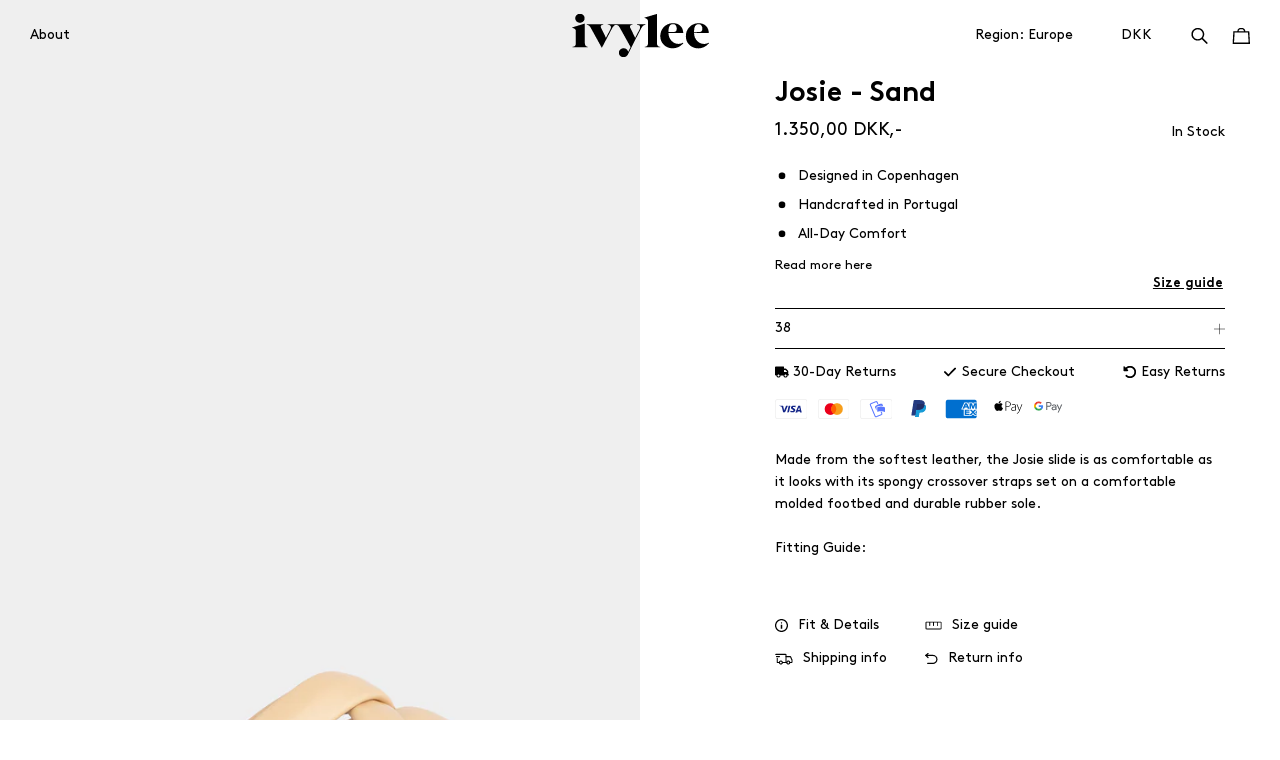

--- FILE ---
content_type: text/html; charset=utf-8
request_url: https://ivyleecopenhagen.com/products/josie-sand?variant=39730270830705
body_size: 69544
content:
<!doctype html>
<html lang="en">
  <head>
    <meta name="google-site-verification" content="CMjwGltWFxVrT2NdoiV2wGd-C6YSVmCBGifEP3Nf3Yw" />
    <meta charset="utf-8">
    <meta http-equiv="X-UA-Compatible" content="IE=edge">
    <link rel="canonical" href="https://ivyleecopenhagen.com/products/josie-sand">
    <link rel="preconnect" href="https://cdn.shopify.com" crossorigin>
    <link rel="dns-prefetch preconnect" href="https://cdn.shopify.com">
    <link rel="dns-prefetch preconnect" href="https://v.shopify.com">
    <meta name="viewport" content="width=device-width, initial-scale=1.0">
    <meta name="theme-color" content="#F3E4DD">

 <!-- Start VWO Async SmartCode -->
<link rel="preconnect" href="https://dev.visualwebsiteoptimizer.com" />
<script type='text/javascript' id='vwoCode'>
    _vis_opt_url = document.location.protocol + '//' + document.location.hostname +
        document.location.pathname + "?preview_theme_id=168010514766&" +
        document.location.search.substring(1, ) + document.location.hash; //Replace "XXXXXXX" with your Shopify Preview theme ID
    window._vwo_code || (function() {
    var account_id=891730, //Replace XXXXX with your accountID
    _vis_opt_url = window._vis_opt_url || document.URL,
    version=2.0,
    settings_tolerance=2000,
    hide_element='body',
    hide_element_style = 'opacity:0 !important;filter:alpha(opacity=0) !important;background:none !important',
    /* DO NOT EDIT BELOW THIS LINE */
    f=false,w=window,d=document,v=d.querySelector('#vwoCode'),cK='_vwo_'+account_id+'_settings',cc={};try{var c=JSON.parse(localStorage.getItem('_vwo_'+account_id+'_config'));cc=c&&typeof c==='object'?c:{}}catch(e){}var stT=cc.stT==='session'?w.sessionStorage:w.localStorage;code={use_existing_jquery:function(){return typeof use_existing_jquery!=='undefined'?use_existing_jquery:undefined},library_tolerance:function(){return typeof library_tolerance!=='undefined'?library_tolerance:undefined},settings_tolerance:function(){return cc.sT||settings_tolerance},hide_element_style:function(){return'{'+(cc.hES||hide_element_style)+'}'},hide_element:function(){return typeof cc.hE==='string'?cc.hE:hide_element},getVersion:function(){return version},finish:function(){if(!f){f=true;var e=d.getElementById('_vis_opt_path_hides');if(e)e.parentNode.removeChild(e)}},finished:function(){return f},load:function(e){var t=this.getSettings(),n=d.createElement('script'),i=this;if(t){n.textContent=t;d.getElementsByTagName('head')[0].appendChild(n);if(!w.VWO||VWO.caE){stT.removeItem(cK);i.load(e)}}else{n.fetchPriority='high';n.src=e;n.type='text/javascript';n.onerror=function(){_vwo_code.finish()};d.getElementsByTagName('head')[0].appendChild(n)}},getSettings:function(){try{var e=stT.getItem(cK);if(!e){return}e=JSON.parse(e);if(Date.now()>e.e){stT.removeItem(cK);return}return e.s}catch(e){return}},init:function(){if(d.URL.indexOf('__vwo_disable__')>-1)return;var e=this.settings_tolerance();w._vwo_settings_timer=setTimeout(function(){_vwo_code.finish();stT.removeItem(cK)},e);var t=d.currentScript,n=d.createElement('style'),i=this.hide_element(),r=t&&!t.async&&i?i+this.hide_element_style():'',c=d.getElementsByTagName('head')[0];n.setAttribute('id','_vis_opt_path_hides');v&&n.setAttribute('nonce',v.nonce);n.setAttribute('type','text/css');if(n.styleSheet)n.styleSheet.cssText=r;else n.appendChild(d.createTextNode(r));c.appendChild(n);this.load('https://dev.visualwebsiteoptimizer.com/j.php?a='+account_id+'&u='+encodeURIComponent(d.URL)+'&vn='+version)}};w._vwo_code=code;code.init();})();
</script>
<!-- End VWO Async SmartCode -->

<meta property="og:site_name" content="Ivylee Copenhagen">
<meta property="og:url" content="https://ivyleecopenhagen.com/products/josie-sand">
<meta property="og:title" content="Josie - Sand">
<meta property="og:type" content="product">
<meta property="og:description" content="Made from the softest leather, the Josie slide is as comfortable as it looks with its spongy crossover straps set on a comfortable molded footbed and durable rubber sole.Fitting Guide:">
<meta name="description" content="Made from the softest leather, the Josie slide is as comfortable as it looks with its spongy crossover straps set on a comfortable molded footbed and durable rubber sole.Fitting Guide:"><meta property="og:image" content="http://ivyleecopenhagen.com/cdn/shop/files/Josie-Sandals-11-044-012-Sand.jpg?v=1689681978">
  <meta property="og:image:secure_url" content="https://ivyleecopenhagen.com/cdn/shop/files/Josie-Sandals-11-044-012-Sand.jpg?v=1689681978">
  <meta property="og:image:width" content="2200">
  <meta property="og:image:height" content="3200"><meta property="og:price:amount" content="1.350,00">
  <meta property="og:price:currency" content="DKK"><meta name="twitter:card" content="summary_large_image">
<meta name="twitter:title" content="Josie - Sand">
<meta name="twitter:description" content="Made from the softest leather, the Josie slide is as comfortable as it looks with its spongy crossover straps set on a comfortable molded footbed and durable rubber sole.Fitting Guide:">
<title>Josie - Sand</title><meta name="description" content="Made from the softest leather, the Josie slide is as comfortable as it looks with its spongy crossover straps set on a comfortable molded footbed and durable rubber sole.Fitting Guide:"><link rel="preload" href="//ivyleecopenhagen.com/cdn/shop/files/Josie-Sandals-11-044-012-Sand.jpg" as="image"><link rel="shortcut icon" href="//ivyleecopenhagen.com/cdn/shop/files/Favicon_Ivylee.png?crop=center&height=100&v=1708339034&width=100" type="image/x-icon">
      <link rel="icon" href="//ivyleecopenhagen.com/cdn/shop/files/Favicon_Ivylee.png?crop=center&height=32&v=1708339034&width=32" type="image/x-icon"><script type="text/javascript">
    (function(c,l,a,r,i,t,y){
        c[a]=c[a]||function(){(c[a].q=c[a].q||[]).push(arguments)};
        t=l.createElement(r);t.async=1;t.src="https://www.clarity.ms/tag/"+i;
        y=l.getElementsByTagName(r)[0];y.parentNode.insertBefore(t,y);
    })(window, document, "clarity", "script", "l8c29r5gid");
</script>

    <style>
      /* Font setup */
      @font-face {
        font-family: "BrownStd";
        font-display:swap;
        src: url("//ivyleecopenhagen.com/cdn/shop/t/43/assets/BrownStd-Regular.woff2?v=48812923200734422951736782192") format("woff2");
      }

      @font-face {
        font-family: "BrownStd";
        font-weight: 300;
        font-display:swap;
        src: url("//ivyleecopenhagen.com/cdn/shop/t/43/assets/BrownStd-Light.woff2?v=180030495066508239501736782192") format("woff2");
      }

      @font-face {
        font-family: "BrownStd";
        font-weight: 800;
        font-display:swap;
        src: url("//ivyleecopenhagen.com/cdn/shop/t/43/assets/BrownStd-Bold.woff2?v=115067372644423682071736782192") format("woff2");
      }

      :root {
        /* Colors */
        --color-primary: #F3E4DD;
        --color-text: #000;
        --color-title: #000;
        --color-white: #fff;
        --color-black: #000;
        --color-gray: #9D9D9D;
        --color-lightgray: #efefef;
        --color-darkgray: #7A726F;
        --color-error: #e20606;
        --background-darken: rgba(0, 0, 0, 0.60);

        /* Font - title */
        --font-family-title: "BrownStd";
        --font-style-title: "normal";
        --font-weight-title: 700;

        /* Font - body */
        --font-family-text: "BrownStd";
        --font-style-text: "normal";
        --font-weight-text: 400;
      }
    </style>

    <link href="//ivyleecopenhagen.com/cdn/shop/t/43/assets/reset.css?v=41288278332462177061736782192" rel="stylesheet" type="text/css" media="all" />
    <link href="//ivyleecopenhagen.com/cdn/shop/t/43/assets/main.css?v=64295662077408682491737039654" rel="stylesheet" type="text/css" media="all" />
    <link href="//ivyleecopenhagen.com/cdn/shop/t/43/assets/component-overlay.css?v=168581912903462841521736782192" rel="stylesheet" type="text/css" media="all" />
    <link href="//ivyleecopenhagen.com/cdn/shop/t/43/assets/component-cart-count.css?v=175966506675839436991736782192" rel="stylesheet" type="text/css" media="all" />

    <script>window.performance && window.performance.mark && window.performance.mark('shopify.content_for_header.start');</script><meta id="shopify-digital-wallet" name="shopify-digital-wallet" content="/15431531/digital_wallets/dialog">
<meta name="shopify-checkout-api-token" content="a93cefae993a2c7cf2d9fc4923404aaf">
<meta id="in-context-paypal-metadata" data-shop-id="15431531" data-venmo-supported="false" data-environment="production" data-locale="en_US" data-paypal-v4="true" data-currency="DKK">
<link rel="alternate" type="application/json+oembed" href="https://ivyleecopenhagen.com/products/josie-sand.oembed">
<script async="async" src="/checkouts/internal/preloads.js?locale=en-DK"></script>
<script id="shopify-features" type="application/json">{"accessToken":"a93cefae993a2c7cf2d9fc4923404aaf","betas":["rich-media-storefront-analytics"],"domain":"ivyleecopenhagen.com","predictiveSearch":true,"shopId":15431531,"locale":"en"}</script>
<script>var Shopify = Shopify || {};
Shopify.shop = "ivyleecopenhagen.myshopify.com";
Shopify.locale = "en";
Shopify.currency = {"active":"DKK","rate":"1.0"};
Shopify.country = "DK";
Shopify.theme = {"name":"Ivylee - Filter - 9\/6 - med PP (A\/B test)","id":176750461262,"schema_name":"Ivylee by WDN.DK","schema_version":"0.0.0.1","theme_store_id":null,"role":"main"};
Shopify.theme.handle = "null";
Shopify.theme.style = {"id":null,"handle":null};
Shopify.cdnHost = "ivyleecopenhagen.com/cdn";
Shopify.routes = Shopify.routes || {};
Shopify.routes.root = "/";</script>
<script type="module">!function(o){(o.Shopify=o.Shopify||{}).modules=!0}(window);</script>
<script>!function(o){function n(){var o=[];function n(){o.push(Array.prototype.slice.apply(arguments))}return n.q=o,n}var t=o.Shopify=o.Shopify||{};t.loadFeatures=n(),t.autoloadFeatures=n()}(window);</script>
<script id="shop-js-analytics" type="application/json">{"pageType":"product"}</script>
<script defer="defer" async type="module" src="//ivyleecopenhagen.com/cdn/shopifycloud/shop-js/modules/v2/client.init-shop-cart-sync_BT-GjEfc.en.esm.js"></script>
<script defer="defer" async type="module" src="//ivyleecopenhagen.com/cdn/shopifycloud/shop-js/modules/v2/chunk.common_D58fp_Oc.esm.js"></script>
<script defer="defer" async type="module" src="//ivyleecopenhagen.com/cdn/shopifycloud/shop-js/modules/v2/chunk.modal_xMitdFEc.esm.js"></script>
<script type="module">
  await import("//ivyleecopenhagen.com/cdn/shopifycloud/shop-js/modules/v2/client.init-shop-cart-sync_BT-GjEfc.en.esm.js");
await import("//ivyleecopenhagen.com/cdn/shopifycloud/shop-js/modules/v2/chunk.common_D58fp_Oc.esm.js");
await import("//ivyleecopenhagen.com/cdn/shopifycloud/shop-js/modules/v2/chunk.modal_xMitdFEc.esm.js");

  window.Shopify.SignInWithShop?.initShopCartSync?.({"fedCMEnabled":true,"windoidEnabled":true});

</script>
<script>(function() {
  var isLoaded = false;
  function asyncLoad() {
    if (isLoaded) return;
    isLoaded = true;
    var urls = ["https:\/\/ecommplugins-scripts.trustpilot.com\/v2.1\/js\/header.min.js?settings=eyJrZXkiOiIyNmZKTTVxbHFhYTlxbmVVIn0=\u0026shop=ivyleecopenhagen.myshopify.com","https:\/\/ecommplugins-trustboxsettings.trustpilot.com\/ivyleecopenhagen.myshopify.com.js?settings=1723631839267\u0026shop=ivyleecopenhagen.myshopify.com","https:\/\/cdn.pushowl.com\/latest\/sdks\/pushowl-shopify.js?subdomain=ivyleecopenhagen\u0026environment=production\u0026guid=634a322e-363b-4bb9-bfce-ee142397baf8\u0026shop=ivyleecopenhagen.myshopify.com"];
    for (var i = 0; i < urls.length; i++) {
      var s = document.createElement('script');
      s.type = 'text/javascript';
      s.async = true;
      s.src = urls[i];
      var x = document.getElementsByTagName('script')[0];
      x.parentNode.insertBefore(s, x);
    }
  };
  if(window.attachEvent) {
    window.attachEvent('onload', asyncLoad);
  } else {
    window.addEventListener('load', asyncLoad, false);
  }
})();</script>
<script id="__st">var __st={"a":15431531,"offset":3600,"reqid":"3d460625-cf42-4506-a818-7cd8c2a50920-1769178508","pageurl":"ivyleecopenhagen.com\/products\/josie-sand?variant=39730270830705","u":"bfc6581ed9ba","p":"product","rtyp":"product","rid":6708033716337};</script>
<script>window.ShopifyPaypalV4VisibilityTracking = true;</script>
<script id="captcha-bootstrap">!function(){'use strict';const t='contact',e='account',n='new_comment',o=[[t,t],['blogs',n],['comments',n],[t,'customer']],c=[[e,'customer_login'],[e,'guest_login'],[e,'recover_customer_password'],[e,'create_customer']],r=t=>t.map((([t,e])=>`form[action*='/${t}']:not([data-nocaptcha='true']) input[name='form_type'][value='${e}']`)).join(','),a=t=>()=>t?[...document.querySelectorAll(t)].map((t=>t.form)):[];function s(){const t=[...o],e=r(t);return a(e)}const i='password',u='form_key',d=['recaptcha-v3-token','g-recaptcha-response','h-captcha-response',i],f=()=>{try{return window.sessionStorage}catch{return}},m='__shopify_v',_=t=>t.elements[u];function p(t,e,n=!1){try{const o=window.sessionStorage,c=JSON.parse(o.getItem(e)),{data:r}=function(t){const{data:e,action:n}=t;return t[m]||n?{data:e,action:n}:{data:t,action:n}}(c);for(const[e,n]of Object.entries(r))t.elements[e]&&(t.elements[e].value=n);n&&o.removeItem(e)}catch(o){console.error('form repopulation failed',{error:o})}}const l='form_type',E='cptcha';function T(t){t.dataset[E]=!0}const w=window,h=w.document,L='Shopify',v='ce_forms',y='captcha';let A=!1;((t,e)=>{const n=(g='f06e6c50-85a8-45c8-87d0-21a2b65856fe',I='https://cdn.shopify.com/shopifycloud/storefront-forms-hcaptcha/ce_storefront_forms_captcha_hcaptcha.v1.5.2.iife.js',D={infoText:'Protected by hCaptcha',privacyText:'Privacy',termsText:'Terms'},(t,e,n)=>{const o=w[L][v],c=o.bindForm;if(c)return c(t,g,e,D).then(n);var r;o.q.push([[t,g,e,D],n]),r=I,A||(h.body.append(Object.assign(h.createElement('script'),{id:'captcha-provider',async:!0,src:r})),A=!0)});var g,I,D;w[L]=w[L]||{},w[L][v]=w[L][v]||{},w[L][v].q=[],w[L][y]=w[L][y]||{},w[L][y].protect=function(t,e){n(t,void 0,e),T(t)},Object.freeze(w[L][y]),function(t,e,n,w,h,L){const[v,y,A,g]=function(t,e,n){const i=e?o:[],u=t?c:[],d=[...i,...u],f=r(d),m=r(i),_=r(d.filter((([t,e])=>n.includes(e))));return[a(f),a(m),a(_),s()]}(w,h,L),I=t=>{const e=t.target;return e instanceof HTMLFormElement?e:e&&e.form},D=t=>v().includes(t);t.addEventListener('submit',(t=>{const e=I(t);if(!e)return;const n=D(e)&&!e.dataset.hcaptchaBound&&!e.dataset.recaptchaBound,o=_(e),c=g().includes(e)&&(!o||!o.value);(n||c)&&t.preventDefault(),c&&!n&&(function(t){try{if(!f())return;!function(t){const e=f();if(!e)return;const n=_(t);if(!n)return;const o=n.value;o&&e.removeItem(o)}(t);const e=Array.from(Array(32),(()=>Math.random().toString(36)[2])).join('');!function(t,e){_(t)||t.append(Object.assign(document.createElement('input'),{type:'hidden',name:u})),t.elements[u].value=e}(t,e),function(t,e){const n=f();if(!n)return;const o=[...t.querySelectorAll(`input[type='${i}']`)].map((({name:t})=>t)),c=[...d,...o],r={};for(const[a,s]of new FormData(t).entries())c.includes(a)||(r[a]=s);n.setItem(e,JSON.stringify({[m]:1,action:t.action,data:r}))}(t,e)}catch(e){console.error('failed to persist form',e)}}(e),e.submit())}));const S=(t,e)=>{t&&!t.dataset[E]&&(n(t,e.some((e=>e===t))),T(t))};for(const o of['focusin','change'])t.addEventListener(o,(t=>{const e=I(t);D(e)&&S(e,y())}));const B=e.get('form_key'),M=e.get(l),P=B&&M;t.addEventListener('DOMContentLoaded',(()=>{const t=y();if(P)for(const e of t)e.elements[l].value===M&&p(e,B);[...new Set([...A(),...v().filter((t=>'true'===t.dataset.shopifyCaptcha))])].forEach((e=>S(e,t)))}))}(h,new URLSearchParams(w.location.search),n,t,e,['guest_login'])})(!0,!0)}();</script>
<script integrity="sha256-4kQ18oKyAcykRKYeNunJcIwy7WH5gtpwJnB7kiuLZ1E=" data-source-attribution="shopify.loadfeatures" defer="defer" src="//ivyleecopenhagen.com/cdn/shopifycloud/storefront/assets/storefront/load_feature-a0a9edcb.js" crossorigin="anonymous"></script>
<script data-source-attribution="shopify.dynamic_checkout.dynamic.init">var Shopify=Shopify||{};Shopify.PaymentButton=Shopify.PaymentButton||{isStorefrontPortableWallets:!0,init:function(){window.Shopify.PaymentButton.init=function(){};var t=document.createElement("script");t.src="https://ivyleecopenhagen.com/cdn/shopifycloud/portable-wallets/latest/portable-wallets.en.js",t.type="module",document.head.appendChild(t)}};
</script>
<script data-source-attribution="shopify.dynamic_checkout.buyer_consent">
  function portableWalletsHideBuyerConsent(e){var t=document.getElementById("shopify-buyer-consent"),n=document.getElementById("shopify-subscription-policy-button");t&&n&&(t.classList.add("hidden"),t.setAttribute("aria-hidden","true"),n.removeEventListener("click",e))}function portableWalletsShowBuyerConsent(e){var t=document.getElementById("shopify-buyer-consent"),n=document.getElementById("shopify-subscription-policy-button");t&&n&&(t.classList.remove("hidden"),t.removeAttribute("aria-hidden"),n.addEventListener("click",e))}window.Shopify?.PaymentButton&&(window.Shopify.PaymentButton.hideBuyerConsent=portableWalletsHideBuyerConsent,window.Shopify.PaymentButton.showBuyerConsent=portableWalletsShowBuyerConsent);
</script>
<script data-source-attribution="shopify.dynamic_checkout.cart.bootstrap">document.addEventListener("DOMContentLoaded",(function(){function t(){return document.querySelector("shopify-accelerated-checkout-cart, shopify-accelerated-checkout")}if(t())Shopify.PaymentButton.init();else{new MutationObserver((function(e,n){t()&&(Shopify.PaymentButton.init(),n.disconnect())})).observe(document.body,{childList:!0,subtree:!0})}}));
</script>
<script id='scb4127' type='text/javascript' async='' src='https://ivyleecopenhagen.com/cdn/shopifycloud/privacy-banner/storefront-banner.js'></script><link id="shopify-accelerated-checkout-styles" rel="stylesheet" media="screen" href="https://ivyleecopenhagen.com/cdn/shopifycloud/portable-wallets/latest/accelerated-checkout-backwards-compat.css" crossorigin="anonymous">
<style id="shopify-accelerated-checkout-cart">
        #shopify-buyer-consent {
  margin-top: 1em;
  display: inline-block;
  width: 100%;
}

#shopify-buyer-consent.hidden {
  display: none;
}

#shopify-subscription-policy-button {
  background: none;
  border: none;
  padding: 0;
  text-decoration: underline;
  font-size: inherit;
  cursor: pointer;
}

#shopify-subscription-policy-button::before {
  box-shadow: none;
}

      </style>

<script>window.performance && window.performance.mark && window.performance.mark('shopify.content_for_header.end');</script>
<!--Gorgias Chat Widget Start-->
<script id="gorgias-chat-widget-install-v3"
  defer
    src="https://config.gorgias.chat/bundle-loader/01GYCCX6Y1TP67J33EF52GCMEP?source=shopify1click">
</script>
<script id="gorgias-chat-shopify-install">!function(_){_.SHOPIFY_PERMANENT_DOMAIN="ivyleecopenhagen.myshopify.com",_.SHOPIFY_CUSTOMER_ID="",_.SHOPIFY_CUSTOMER_EMAIL=""}(window||{});
</script>
<!--Gorgias Chat Widget End-->
    
  <script src="https://a.klaviyo.com/media/js/onsite/onsite.js"></script><script>    var klaviyo = klaviyo || [];    klaviyo.init({      account: "XdHnAK",      list: 'Sw52SN',     platform: "shopify", display_on_policy_continue: true});    klaviyo.enable("backinstock",{     trigger: {      product_page_text: "Notify Me When Available",      product_page_class: "button",      product_page_text_align: "center",      product_page_margin: "0px",      replace_anchor: false    },    modal: {     headline: "{product_name}",     body_content: "Register to receive a notification when this item comes back in stock.",     email_field_label: "Email",     button_label: "Notify me when available",     subscription_success_label: "You're in! We'll let you know when it's back.",     footer_content: '',     additional_styles: "@import url('https://fonts.googleapis.com/css?family=Helvetica+Neue');",     drop_background_color: "#000",     background_color: "#fff",     text_color: "#222",     button_text_color: "#fff",     button_background_color: "#000000",     close_button_color: "#ccc",     error_background_color: "#fcd6d7",     error_text_color: "#C72E2F",     success_background_color: "#d3efcd",     success_text_color: "#1B9500"    }  });</script>
  




<script>
document.addEventListener("DOMContentLoaded", function () {
    document.addEventListener("click", function (e) {
        if (e.target.matches("button.btn.product-stock-button")) {
            const button = e.target;

            // Get the signup success message from the hidden div
            const signupSuccessMessageElement = document.getElementById("signup-success-message");
            const signupSuccessMessage = signupSuccessMessageElement
                ? signupSuccessMessageElement.textContent.trim()
                : "We'll let you know when the size is back in stock.";

            // Create a success message div
            let successMessage = document.createElement("div");
            successMessage.className = "success-message";
            successMessage.style.backgroundColor = "#d4edda";
            successMessage.style.color = "#155724";
            successMessage.style.border = "1px solid #c3e6cb";
            successMessage.style.padding = "10px";
            successMessage.style.borderRadius = "5px";
            successMessage.style.marginBottom = "10px";
            successMessage.style.textAlign = "center";
            successMessage.style.width = "100%";
            successMessage.innerHTML = signupSuccessMessage;

            // Insert the success message directly above the button
            button.insertAdjacentElement("beforebegin", successMessage);

            // Remove the message after 3 seconds
            setTimeout(() => {
                successMessage.remove();
            }, 3000);
        }
    });
});
</script>












<!-- BEGIN app block: shopify://apps/gorgias-live-chat-helpdesk/blocks/gorgias/a66db725-7b96-4e3f-916e-6c8e6f87aaaa -->
<script defer data-gorgias-loader-chat src="https://config.gorgias.chat/bundle-loader/shopify/ivyleecopenhagen.myshopify.com"></script>


<script defer data-gorgias-loader-convert  src="https://content.9gtb.com/loader.js"></script>


<script defer data-gorgias-loader-mailto-replace  src="https://config.gorgias.help/api/contact-forms/replace-mailto-script.js?shopName=ivyleecopenhagen"></script>


<!-- END app block --><!-- BEGIN app block: shopify://apps/klaviyo-email-marketing-sms/blocks/klaviyo-onsite-embed/2632fe16-c075-4321-a88b-50b567f42507 -->












  <script async src="https://static.klaviyo.com/onsite/js/XdHnAK/klaviyo.js?company_id=XdHnAK"></script>
  <script>!function(){if(!window.klaviyo){window._klOnsite=window._klOnsite||[];try{window.klaviyo=new Proxy({},{get:function(n,i){return"push"===i?function(){var n;(n=window._klOnsite).push.apply(n,arguments)}:function(){for(var n=arguments.length,o=new Array(n),w=0;w<n;w++)o[w]=arguments[w];var t="function"==typeof o[o.length-1]?o.pop():void 0,e=new Promise((function(n){window._klOnsite.push([i].concat(o,[function(i){t&&t(i),n(i)}]))}));return e}}})}catch(n){window.klaviyo=window.klaviyo||[],window.klaviyo.push=function(){var n;(n=window._klOnsite).push.apply(n,arguments)}}}}();</script>

  
    <script id="viewed_product">
      if (item == null) {
        var _learnq = _learnq || [];

        var MetafieldReviews = null
        var MetafieldYotpoRating = null
        var MetafieldYotpoCount = null
        var MetafieldLooxRating = null
        var MetafieldLooxCount = null
        var okendoProduct = null
        var okendoProductReviewCount = null
        var okendoProductReviewAverageValue = null
        try {
          // The following fields are used for Customer Hub recently viewed in order to add reviews.
          // This information is not part of __kla_viewed. Instead, it is part of __kla_viewed_reviewed_items
          MetafieldReviews = {};
          MetafieldYotpoRating = null
          MetafieldYotpoCount = null
          MetafieldLooxRating = null
          MetafieldLooxCount = null

          okendoProduct = null
          // If the okendo metafield is not legacy, it will error, which then requires the new json formatted data
          if (okendoProduct && 'error' in okendoProduct) {
            okendoProduct = null
          }
          okendoProductReviewCount = okendoProduct ? okendoProduct.reviewCount : null
          okendoProductReviewAverageValue = okendoProduct ? okendoProduct.reviewAverageValue : null
        } catch (error) {
          console.error('Error in Klaviyo onsite reviews tracking:', error);
        }

        var item = {
          Name: "Josie - Sand",
          ProductID: 6708033716337,
          Categories: ["2023 Best Sellers","April Sandals","Archive Sale","Best Of Summer '23","Leftover stock - SKU","Mid Season Sale","Natalia","SS23 Styles In Focus","SS25 Sale 50%","WELCOME (Må ikke slettes)","WELCOME10 NOTDISCOUNTED (slet ikke)"],
          ImageURL: "https://ivyleecopenhagen.com/cdn/shop/files/Josie-Sandals-11-044-012-Sand_grande.jpg?v=1689681978",
          URL: "https://ivyleecopenhagen.com/products/josie-sand",
          Brand: "Ivylee Copenhagen",
          Price: "1.350,00",
          Value: "1.350,00",
          CompareAtPrice: "0,00"
        };
        _learnq.push(['track', 'Viewed Product', item]);
        _learnq.push(['trackViewedItem', {
          Title: item.Name,
          ItemId: item.ProductID,
          Categories: item.Categories,
          ImageUrl: item.ImageURL,
          Url: item.URL,
          Metadata: {
            Brand: item.Brand,
            Price: item.Price,
            Value: item.Value,
            CompareAtPrice: item.CompareAtPrice
          },
          metafields:{
            reviews: MetafieldReviews,
            yotpo:{
              rating: MetafieldYotpoRating,
              count: MetafieldYotpoCount,
            },
            loox:{
              rating: MetafieldLooxRating,
              count: MetafieldLooxCount,
            },
            okendo: {
              rating: okendoProductReviewAverageValue,
              count: okendoProductReviewCount,
            }
          }
        }]);
      }
    </script>
  




  <script>
    window.klaviyoReviewsProductDesignMode = false
  </script>







<!-- END app block --><!-- BEGIN app block: shopify://apps/pagefly-page-builder/blocks/app-embed/83e179f7-59a0-4589-8c66-c0dddf959200 -->

<!-- BEGIN app snippet: pagefly-cro-ab-testing-main -->







<script>
  ;(function () {
    const url = new URL(window.location)
    const viewParam = url.searchParams.get('view')
    if (viewParam && viewParam.includes('variant-pf-')) {
      url.searchParams.set('pf_v', viewParam)
      url.searchParams.delete('view')
      window.history.replaceState({}, '', url)
    }
  })()
</script>



<script type='module'>
  
  window.PAGEFLY_CRO = window.PAGEFLY_CRO || {}

  window.PAGEFLY_CRO['data_debug'] = {
    original_template_suffix: "all_products",
    allow_ab_test: false,
    ab_test_start_time: 0,
    ab_test_end_time: 0,
    today_date_time: 1769178508000,
  }
  window.PAGEFLY_CRO['GA4'] = { enabled: false}
</script>

<!-- END app snippet -->








  <script src='https://cdn.shopify.com/extensions/019bb4f9-aed6-78a3-be91-e9d44663e6bf/pagefly-page-builder-215/assets/pagefly-helper.js' defer='defer'></script>

  <script src='https://cdn.shopify.com/extensions/019bb4f9-aed6-78a3-be91-e9d44663e6bf/pagefly-page-builder-215/assets/pagefly-general-helper.js' defer='defer'></script>

  <script src='https://cdn.shopify.com/extensions/019bb4f9-aed6-78a3-be91-e9d44663e6bf/pagefly-page-builder-215/assets/pagefly-snap-slider.js' defer='defer'></script>

  <script src='https://cdn.shopify.com/extensions/019bb4f9-aed6-78a3-be91-e9d44663e6bf/pagefly-page-builder-215/assets/pagefly-slideshow-v3.js' defer='defer'></script>

  <script src='https://cdn.shopify.com/extensions/019bb4f9-aed6-78a3-be91-e9d44663e6bf/pagefly-page-builder-215/assets/pagefly-slideshow-v4.js' defer='defer'></script>

  <script src='https://cdn.shopify.com/extensions/019bb4f9-aed6-78a3-be91-e9d44663e6bf/pagefly-page-builder-215/assets/pagefly-glider.js' defer='defer'></script>

  <script src='https://cdn.shopify.com/extensions/019bb4f9-aed6-78a3-be91-e9d44663e6bf/pagefly-page-builder-215/assets/pagefly-slideshow-v1-v2.js' defer='defer'></script>

  <script src='https://cdn.shopify.com/extensions/019bb4f9-aed6-78a3-be91-e9d44663e6bf/pagefly-page-builder-215/assets/pagefly-product-media.js' defer='defer'></script>

  <script src='https://cdn.shopify.com/extensions/019bb4f9-aed6-78a3-be91-e9d44663e6bf/pagefly-page-builder-215/assets/pagefly-product.js' defer='defer'></script>


<script id='pagefly-helper-data' type='application/json'>
  {
    "page_optimization": {
      "assets_prefetching": false
    },
    "elements_asset_mapper": {
      "Accordion": "https://cdn.shopify.com/extensions/019bb4f9-aed6-78a3-be91-e9d44663e6bf/pagefly-page-builder-215/assets/pagefly-accordion.js",
      "Accordion3": "https://cdn.shopify.com/extensions/019bb4f9-aed6-78a3-be91-e9d44663e6bf/pagefly-page-builder-215/assets/pagefly-accordion3.js",
      "CountDown": "https://cdn.shopify.com/extensions/019bb4f9-aed6-78a3-be91-e9d44663e6bf/pagefly-page-builder-215/assets/pagefly-countdown.js",
      "GMap1": "https://cdn.shopify.com/extensions/019bb4f9-aed6-78a3-be91-e9d44663e6bf/pagefly-page-builder-215/assets/pagefly-gmap.js",
      "GMap2": "https://cdn.shopify.com/extensions/019bb4f9-aed6-78a3-be91-e9d44663e6bf/pagefly-page-builder-215/assets/pagefly-gmap.js",
      "GMapBasicV2": "https://cdn.shopify.com/extensions/019bb4f9-aed6-78a3-be91-e9d44663e6bf/pagefly-page-builder-215/assets/pagefly-gmap.js",
      "GMapAdvancedV2": "https://cdn.shopify.com/extensions/019bb4f9-aed6-78a3-be91-e9d44663e6bf/pagefly-page-builder-215/assets/pagefly-gmap.js",
      "HTML.Video": "https://cdn.shopify.com/extensions/019bb4f9-aed6-78a3-be91-e9d44663e6bf/pagefly-page-builder-215/assets/pagefly-htmlvideo.js",
      "HTML.Video2": "https://cdn.shopify.com/extensions/019bb4f9-aed6-78a3-be91-e9d44663e6bf/pagefly-page-builder-215/assets/pagefly-htmlvideo2.js",
      "HTML.Video3": "https://cdn.shopify.com/extensions/019bb4f9-aed6-78a3-be91-e9d44663e6bf/pagefly-page-builder-215/assets/pagefly-htmlvideo2.js",
      "BackgroundVideo": "https://cdn.shopify.com/extensions/019bb4f9-aed6-78a3-be91-e9d44663e6bf/pagefly-page-builder-215/assets/pagefly-htmlvideo2.js",
      "Instagram": "https://cdn.shopify.com/extensions/019bb4f9-aed6-78a3-be91-e9d44663e6bf/pagefly-page-builder-215/assets/pagefly-instagram.js",
      "Instagram2": "https://cdn.shopify.com/extensions/019bb4f9-aed6-78a3-be91-e9d44663e6bf/pagefly-page-builder-215/assets/pagefly-instagram.js",
      "Insta3": "https://cdn.shopify.com/extensions/019bb4f9-aed6-78a3-be91-e9d44663e6bf/pagefly-page-builder-215/assets/pagefly-instagram3.js",
      "Tabs": "https://cdn.shopify.com/extensions/019bb4f9-aed6-78a3-be91-e9d44663e6bf/pagefly-page-builder-215/assets/pagefly-tab.js",
      "Tabs3": "https://cdn.shopify.com/extensions/019bb4f9-aed6-78a3-be91-e9d44663e6bf/pagefly-page-builder-215/assets/pagefly-tab3.js",
      "ProductBox": "https://cdn.shopify.com/extensions/019bb4f9-aed6-78a3-be91-e9d44663e6bf/pagefly-page-builder-215/assets/pagefly-cart.js",
      "FBPageBox2": "https://cdn.shopify.com/extensions/019bb4f9-aed6-78a3-be91-e9d44663e6bf/pagefly-page-builder-215/assets/pagefly-facebook.js",
      "FBLikeButton2": "https://cdn.shopify.com/extensions/019bb4f9-aed6-78a3-be91-e9d44663e6bf/pagefly-page-builder-215/assets/pagefly-facebook.js",
      "TwitterFeed2": "https://cdn.shopify.com/extensions/019bb4f9-aed6-78a3-be91-e9d44663e6bf/pagefly-page-builder-215/assets/pagefly-twitter.js",
      "Paragraph4": "https://cdn.shopify.com/extensions/019bb4f9-aed6-78a3-be91-e9d44663e6bf/pagefly-page-builder-215/assets/pagefly-paragraph4.js",

      "AliReviews": "https://cdn.shopify.com/extensions/019bb4f9-aed6-78a3-be91-e9d44663e6bf/pagefly-page-builder-215/assets/pagefly-3rd-elements.js",
      "BackInStock": "https://cdn.shopify.com/extensions/019bb4f9-aed6-78a3-be91-e9d44663e6bf/pagefly-page-builder-215/assets/pagefly-3rd-elements.js",
      "GloboBackInStock": "https://cdn.shopify.com/extensions/019bb4f9-aed6-78a3-be91-e9d44663e6bf/pagefly-page-builder-215/assets/pagefly-3rd-elements.js",
      "GrowaveWishlist": "https://cdn.shopify.com/extensions/019bb4f9-aed6-78a3-be91-e9d44663e6bf/pagefly-page-builder-215/assets/pagefly-3rd-elements.js",
      "InfiniteOptionsShopPad": "https://cdn.shopify.com/extensions/019bb4f9-aed6-78a3-be91-e9d44663e6bf/pagefly-page-builder-215/assets/pagefly-3rd-elements.js",
      "InkybayProductPersonalizer": "https://cdn.shopify.com/extensions/019bb4f9-aed6-78a3-be91-e9d44663e6bf/pagefly-page-builder-215/assets/pagefly-3rd-elements.js",
      "LimeSpot": "https://cdn.shopify.com/extensions/019bb4f9-aed6-78a3-be91-e9d44663e6bf/pagefly-page-builder-215/assets/pagefly-3rd-elements.js",
      "Loox": "https://cdn.shopify.com/extensions/019bb4f9-aed6-78a3-be91-e9d44663e6bf/pagefly-page-builder-215/assets/pagefly-3rd-elements.js",
      "Opinew": "https://cdn.shopify.com/extensions/019bb4f9-aed6-78a3-be91-e9d44663e6bf/pagefly-page-builder-215/assets/pagefly-3rd-elements.js",
      "Powr": "https://cdn.shopify.com/extensions/019bb4f9-aed6-78a3-be91-e9d44663e6bf/pagefly-page-builder-215/assets/pagefly-3rd-elements.js",
      "ProductReviews": "https://cdn.shopify.com/extensions/019bb4f9-aed6-78a3-be91-e9d44663e6bf/pagefly-page-builder-215/assets/pagefly-3rd-elements.js",
      "PushOwl": "https://cdn.shopify.com/extensions/019bb4f9-aed6-78a3-be91-e9d44663e6bf/pagefly-page-builder-215/assets/pagefly-3rd-elements.js",
      "ReCharge": "https://cdn.shopify.com/extensions/019bb4f9-aed6-78a3-be91-e9d44663e6bf/pagefly-page-builder-215/assets/pagefly-3rd-elements.js",
      "Rivyo": "https://cdn.shopify.com/extensions/019bb4f9-aed6-78a3-be91-e9d44663e6bf/pagefly-page-builder-215/assets/pagefly-3rd-elements.js",
      "TrackingMore": "https://cdn.shopify.com/extensions/019bb4f9-aed6-78a3-be91-e9d44663e6bf/pagefly-page-builder-215/assets/pagefly-3rd-elements.js",
      "Vitals": "https://cdn.shopify.com/extensions/019bb4f9-aed6-78a3-be91-e9d44663e6bf/pagefly-page-builder-215/assets/pagefly-3rd-elements.js",
      "Wiser": "https://cdn.shopify.com/extensions/019bb4f9-aed6-78a3-be91-e9d44663e6bf/pagefly-page-builder-215/assets/pagefly-3rd-elements.js"
    },
    "custom_elements_mapper": {
      "pf-click-action-element": "https://cdn.shopify.com/extensions/019bb4f9-aed6-78a3-be91-e9d44663e6bf/pagefly-page-builder-215/assets/pagefly-click-action-element.js",
      "pf-dialog-element": "https://cdn.shopify.com/extensions/019bb4f9-aed6-78a3-be91-e9d44663e6bf/pagefly-page-builder-215/assets/pagefly-dialog-element.js"
    }
  }
</script>


<!-- END app block --><script src="https://cdn.shopify.com/extensions/019ba425-dd82-7e00-b5e9-54d034c58c46/discountninja-extensions-functions-dev-1333/assets/la-dn-core-v8.min.js" type="text/javascript" defer="defer"></script>
<link href="https://cdn.shopify.com/extensions/019ba425-dd82-7e00-b5e9-54d034c58c46/discountninja-extensions-functions-dev-1333/assets/la-dn-core-v8.min.css" rel="stylesheet" type="text/css" media="all">
<link href="https://monorail-edge.shopifysvc.com" rel="dns-prefetch">
<script>(function(){if ("sendBeacon" in navigator && "performance" in window) {try {var session_token_from_headers = performance.getEntriesByType('navigation')[0].serverTiming.find(x => x.name == '_s').description;} catch {var session_token_from_headers = undefined;}var session_cookie_matches = document.cookie.match(/_shopify_s=([^;]*)/);var session_token_from_cookie = session_cookie_matches && session_cookie_matches.length === 2 ? session_cookie_matches[1] : "";var session_token = session_token_from_headers || session_token_from_cookie || "";function handle_abandonment_event(e) {var entries = performance.getEntries().filter(function(entry) {return /monorail-edge.shopifysvc.com/.test(entry.name);});if (!window.abandonment_tracked && entries.length === 0) {window.abandonment_tracked = true;var currentMs = Date.now();var navigation_start = performance.timing.navigationStart;var payload = {shop_id: 15431531,url: window.location.href,navigation_start,duration: currentMs - navigation_start,session_token,page_type: "product"};window.navigator.sendBeacon("https://monorail-edge.shopifysvc.com/v1/produce", JSON.stringify({schema_id: "online_store_buyer_site_abandonment/1.1",payload: payload,metadata: {event_created_at_ms: currentMs,event_sent_at_ms: currentMs}}));}}window.addEventListener('pagehide', handle_abandonment_event);}}());</script>
<script id="web-pixels-manager-setup">(function e(e,d,r,n,o){if(void 0===o&&(o={}),!Boolean(null===(a=null===(i=window.Shopify)||void 0===i?void 0:i.analytics)||void 0===a?void 0:a.replayQueue)){var i,a;window.Shopify=window.Shopify||{};var t=window.Shopify;t.analytics=t.analytics||{};var s=t.analytics;s.replayQueue=[],s.publish=function(e,d,r){return s.replayQueue.push([e,d,r]),!0};try{self.performance.mark("wpm:start")}catch(e){}var l=function(){var e={modern:/Edge?\/(1{2}[4-9]|1[2-9]\d|[2-9]\d{2}|\d{4,})\.\d+(\.\d+|)|Firefox\/(1{2}[4-9]|1[2-9]\d|[2-9]\d{2}|\d{4,})\.\d+(\.\d+|)|Chrom(ium|e)\/(9{2}|\d{3,})\.\d+(\.\d+|)|(Maci|X1{2}).+ Version\/(15\.\d+|(1[6-9]|[2-9]\d|\d{3,})\.\d+)([,.]\d+|)( \(\w+\)|)( Mobile\/\w+|) Safari\/|Chrome.+OPR\/(9{2}|\d{3,})\.\d+\.\d+|(CPU[ +]OS|iPhone[ +]OS|CPU[ +]iPhone|CPU IPhone OS|CPU iPad OS)[ +]+(15[._]\d+|(1[6-9]|[2-9]\d|\d{3,})[._]\d+)([._]\d+|)|Android:?[ /-](13[3-9]|1[4-9]\d|[2-9]\d{2}|\d{4,})(\.\d+|)(\.\d+|)|Android.+Firefox\/(13[5-9]|1[4-9]\d|[2-9]\d{2}|\d{4,})\.\d+(\.\d+|)|Android.+Chrom(ium|e)\/(13[3-9]|1[4-9]\d|[2-9]\d{2}|\d{4,})\.\d+(\.\d+|)|SamsungBrowser\/([2-9]\d|\d{3,})\.\d+/,legacy:/Edge?\/(1[6-9]|[2-9]\d|\d{3,})\.\d+(\.\d+|)|Firefox\/(5[4-9]|[6-9]\d|\d{3,})\.\d+(\.\d+|)|Chrom(ium|e)\/(5[1-9]|[6-9]\d|\d{3,})\.\d+(\.\d+|)([\d.]+$|.*Safari\/(?![\d.]+ Edge\/[\d.]+$))|(Maci|X1{2}).+ Version\/(10\.\d+|(1[1-9]|[2-9]\d|\d{3,})\.\d+)([,.]\d+|)( \(\w+\)|)( Mobile\/\w+|) Safari\/|Chrome.+OPR\/(3[89]|[4-9]\d|\d{3,})\.\d+\.\d+|(CPU[ +]OS|iPhone[ +]OS|CPU[ +]iPhone|CPU IPhone OS|CPU iPad OS)[ +]+(10[._]\d+|(1[1-9]|[2-9]\d|\d{3,})[._]\d+)([._]\d+|)|Android:?[ /-](13[3-9]|1[4-9]\d|[2-9]\d{2}|\d{4,})(\.\d+|)(\.\d+|)|Mobile Safari.+OPR\/([89]\d|\d{3,})\.\d+\.\d+|Android.+Firefox\/(13[5-9]|1[4-9]\d|[2-9]\d{2}|\d{4,})\.\d+(\.\d+|)|Android.+Chrom(ium|e)\/(13[3-9]|1[4-9]\d|[2-9]\d{2}|\d{4,})\.\d+(\.\d+|)|Android.+(UC? ?Browser|UCWEB|U3)[ /]?(15\.([5-9]|\d{2,})|(1[6-9]|[2-9]\d|\d{3,})\.\d+)\.\d+|SamsungBrowser\/(5\.\d+|([6-9]|\d{2,})\.\d+)|Android.+MQ{2}Browser\/(14(\.(9|\d{2,})|)|(1[5-9]|[2-9]\d|\d{3,})(\.\d+|))(\.\d+|)|K[Aa][Ii]OS\/(3\.\d+|([4-9]|\d{2,})\.\d+)(\.\d+|)/},d=e.modern,r=e.legacy,n=navigator.userAgent;return n.match(d)?"modern":n.match(r)?"legacy":"unknown"}(),u="modern"===l?"modern":"legacy",c=(null!=n?n:{modern:"",legacy:""})[u],f=function(e){return[e.baseUrl,"/wpm","/b",e.hashVersion,"modern"===e.buildTarget?"m":"l",".js"].join("")}({baseUrl:d,hashVersion:r,buildTarget:u}),m=function(e){var d=e.version,r=e.bundleTarget,n=e.surface,o=e.pageUrl,i=e.monorailEndpoint;return{emit:function(e){var a=e.status,t=e.errorMsg,s=(new Date).getTime(),l=JSON.stringify({metadata:{event_sent_at_ms:s},events:[{schema_id:"web_pixels_manager_load/3.1",payload:{version:d,bundle_target:r,page_url:o,status:a,surface:n,error_msg:t},metadata:{event_created_at_ms:s}}]});if(!i)return console&&console.warn&&console.warn("[Web Pixels Manager] No Monorail endpoint provided, skipping logging."),!1;try{return self.navigator.sendBeacon.bind(self.navigator)(i,l)}catch(e){}var u=new XMLHttpRequest;try{return u.open("POST",i,!0),u.setRequestHeader("Content-Type","text/plain"),u.send(l),!0}catch(e){return console&&console.warn&&console.warn("[Web Pixels Manager] Got an unhandled error while logging to Monorail."),!1}}}}({version:r,bundleTarget:l,surface:e.surface,pageUrl:self.location.href,monorailEndpoint:e.monorailEndpoint});try{o.browserTarget=l,function(e){var d=e.src,r=e.async,n=void 0===r||r,o=e.onload,i=e.onerror,a=e.sri,t=e.scriptDataAttributes,s=void 0===t?{}:t,l=document.createElement("script"),u=document.querySelector("head"),c=document.querySelector("body");if(l.async=n,l.src=d,a&&(l.integrity=a,l.crossOrigin="anonymous"),s)for(var f in s)if(Object.prototype.hasOwnProperty.call(s,f))try{l.dataset[f]=s[f]}catch(e){}if(o&&l.addEventListener("load",o),i&&l.addEventListener("error",i),u)u.appendChild(l);else{if(!c)throw new Error("Did not find a head or body element to append the script");c.appendChild(l)}}({src:f,async:!0,onload:function(){if(!function(){var e,d;return Boolean(null===(d=null===(e=window.Shopify)||void 0===e?void 0:e.analytics)||void 0===d?void 0:d.initialized)}()){var d=window.webPixelsManager.init(e)||void 0;if(d){var r=window.Shopify.analytics;r.replayQueue.forEach((function(e){var r=e[0],n=e[1],o=e[2];d.publishCustomEvent(r,n,o)})),r.replayQueue=[],r.publish=d.publishCustomEvent,r.visitor=d.visitor,r.initialized=!0}}},onerror:function(){return m.emit({status:"failed",errorMsg:"".concat(f," has failed to load")})},sri:function(e){var d=/^sha384-[A-Za-z0-9+/=]+$/;return"string"==typeof e&&d.test(e)}(c)?c:"",scriptDataAttributes:o}),m.emit({status:"loading"})}catch(e){m.emit({status:"failed",errorMsg:(null==e?void 0:e.message)||"Unknown error"})}}})({shopId: 15431531,storefrontBaseUrl: "https://ivyleecopenhagen.com",extensionsBaseUrl: "https://extensions.shopifycdn.com/cdn/shopifycloud/web-pixels-manager",monorailEndpoint: "https://monorail-edge.shopifysvc.com/unstable/produce_batch",surface: "storefront-renderer",enabledBetaFlags: ["2dca8a86"],webPixelsConfigList: [{"id":"1882685774","configuration":"{\"config\":\"{\\\"google_tag_ids\\\":[\\\"AW-783044442\\\"],\\\"gtag_events\\\":[{\\\"type\\\":\\\"search\\\",\\\"action_label\\\":\\\"AW-783044442\\\/XlQ6CP_Qxq0aENqesfUC\\\"},{\\\"type\\\":\\\"begin_checkout\\\",\\\"action_label\\\":\\\"AW-783044442\\\/3Jh6CI3pxK0aENqesfUC\\\"},{\\\"type\\\":\\\"view_item\\\",\\\"action_label\\\":\\\"AW-783044442\\\/5YayCPzQxq0aENqesfUC\\\"},{\\\"type\\\":\\\"purchase\\\",\\\"action_label\\\":\\\"AW-783044442\\\/lZcbCIrpxK0aENqesfUC\\\"},{\\\"type\\\":\\\"page_view\\\",\\\"action_label\\\":\\\"AW-783044442\\\/yspaCPnQxq0aENqesfUC\\\"},{\\\"type\\\":\\\"add_payment_info\\\",\\\"action_label\\\":\\\"AW-783044442\\\/kiU0CKfWx60aENqesfUC\\\"},{\\\"type\\\":\\\"add_to_cart\\\",\\\"action_label\\\":\\\"AW-783044442\\\/hVbVCJDpxK0aENqesfUC\\\"}],\\\"enable_monitoring_mode\\\":false}\"}","eventPayloadVersion":"v1","runtimeContext":"OPEN","scriptVersion":"b2a88bafab3e21179ed38636efcd8a93","type":"APP","apiClientId":1780363,"privacyPurposes":[],"dataSharingAdjustments":{"protectedCustomerApprovalScopes":["read_customer_address","read_customer_email","read_customer_name","read_customer_personal_data","read_customer_phone"]}},{"id":"1646297422","configuration":"{\"subdomain\": \"ivyleecopenhagen\"}","eventPayloadVersion":"v1","runtimeContext":"STRICT","scriptVersion":"69e1bed23f1568abe06fb9d113379033","type":"APP","apiClientId":1615517,"privacyPurposes":["ANALYTICS","MARKETING","SALE_OF_DATA"],"dataSharingAdjustments":{"protectedCustomerApprovalScopes":["read_customer_address","read_customer_email","read_customer_name","read_customer_personal_data","read_customer_phone"]}},{"id":"400949582","configuration":"{\"pixel_id\":\"183547448894141\",\"pixel_type\":\"facebook_pixel\",\"metaapp_system_user_token\":\"-\"}","eventPayloadVersion":"v1","runtimeContext":"OPEN","scriptVersion":"ca16bc87fe92b6042fbaa3acc2fbdaa6","type":"APP","apiClientId":2329312,"privacyPurposes":["ANALYTICS","MARKETING","SALE_OF_DATA"],"dataSharingAdjustments":{"protectedCustomerApprovalScopes":["read_customer_address","read_customer_email","read_customer_name","read_customer_personal_data","read_customer_phone"]}},{"id":"96010574","configuration":"{\"myshopifyDomain\":\"ivyleecopenhagen.myshopify.com\"}","eventPayloadVersion":"v1","runtimeContext":"STRICT","scriptVersion":"23b97d18e2aa74363140dc29c9284e87","type":"APP","apiClientId":2775569,"privacyPurposes":["ANALYTICS","MARKETING","SALE_OF_DATA"],"dataSharingAdjustments":{"protectedCustomerApprovalScopes":["read_customer_address","read_customer_email","read_customer_name","read_customer_phone","read_customer_personal_data"]}},{"id":"shopify-app-pixel","configuration":"{}","eventPayloadVersion":"v1","runtimeContext":"STRICT","scriptVersion":"0450","apiClientId":"shopify-pixel","type":"APP","privacyPurposes":["ANALYTICS","MARKETING"]},{"id":"shopify-custom-pixel","eventPayloadVersion":"v1","runtimeContext":"LAX","scriptVersion":"0450","apiClientId":"shopify-pixel","type":"CUSTOM","privacyPurposes":["ANALYTICS","MARKETING"]}],isMerchantRequest: false,initData: {"shop":{"name":"Ivylee Copenhagen","paymentSettings":{"currencyCode":"DKK"},"myshopifyDomain":"ivyleecopenhagen.myshopify.com","countryCode":"DK","storefrontUrl":"https:\/\/ivyleecopenhagen.com"},"customer":null,"cart":null,"checkout":null,"productVariants":[{"price":{"amount":1350.0,"currencyCode":"DKK"},"product":{"title":"Josie - Sand","vendor":"Ivylee Copenhagen","id":"6708033716337","untranslatedTitle":"Josie - Sand","url":"\/products\/josie-sand","type":"Sandals"},"id":"39730270765169","image":{"src":"\/\/ivyleecopenhagen.com\/cdn\/shop\/files\/Josie-Sandals-11-044-012-Sand.jpg?v=1689681978"},"sku":"11-044-012\\Sand\\36","title":"36","untranslatedTitle":"36"},{"price":{"amount":1350.0,"currencyCode":"DKK"},"product":{"title":"Josie - Sand","vendor":"Ivylee Copenhagen","id":"6708033716337","untranslatedTitle":"Josie - Sand","url":"\/products\/josie-sand","type":"Sandals"},"id":"39730270797937","image":{"src":"\/\/ivyleecopenhagen.com\/cdn\/shop\/files\/Josie-Sandals-11-044-012-Sand.jpg?v=1689681978"},"sku":"11-044-012\\Sand\\37","title":"37","untranslatedTitle":"37"},{"price":{"amount":1350.0,"currencyCode":"DKK"},"product":{"title":"Josie - Sand","vendor":"Ivylee Copenhagen","id":"6708033716337","untranslatedTitle":"Josie - Sand","url":"\/products\/josie-sand","type":"Sandals"},"id":"39730270830705","image":{"src":"\/\/ivyleecopenhagen.com\/cdn\/shop\/files\/Josie-Sandals-11-044-012-Sand.jpg?v=1689681978"},"sku":"11-044-012\\Sand\\38","title":"38","untranslatedTitle":"38"},{"price":{"amount":1350.0,"currencyCode":"DKK"},"product":{"title":"Josie - Sand","vendor":"Ivylee Copenhagen","id":"6708033716337","untranslatedTitle":"Josie - Sand","url":"\/products\/josie-sand","type":"Sandals"},"id":"39730270863473","image":{"src":"\/\/ivyleecopenhagen.com\/cdn\/shop\/files\/Josie-Sandals-11-044-012-Sand.jpg?v=1689681978"},"sku":"11-044-012\\Sand\\39","title":"39","untranslatedTitle":"39"},{"price":{"amount":1350.0,"currencyCode":"DKK"},"product":{"title":"Josie - Sand","vendor":"Ivylee Copenhagen","id":"6708033716337","untranslatedTitle":"Josie - Sand","url":"\/products\/josie-sand","type":"Sandals"},"id":"39730270896241","image":{"src":"\/\/ivyleecopenhagen.com\/cdn\/shop\/files\/Josie-Sandals-11-044-012-Sand.jpg?v=1689681978"},"sku":"11-044-012\\Sand\\40","title":"40","untranslatedTitle":"40"},{"price":{"amount":1350.0,"currencyCode":"DKK"},"product":{"title":"Josie - Sand","vendor":"Ivylee Copenhagen","id":"6708033716337","untranslatedTitle":"Josie - Sand","url":"\/products\/josie-sand","type":"Sandals"},"id":"39730270929009","image":{"src":"\/\/ivyleecopenhagen.com\/cdn\/shop\/files\/Josie-Sandals-11-044-012-Sand.jpg?v=1689681978"},"sku":"11-044-012\\Sand\\41","title":"41","untranslatedTitle":"41"},{"price":{"amount":1350.0,"currencyCode":"DKK"},"product":{"title":"Josie - Sand","vendor":"Ivylee Copenhagen","id":"6708033716337","untranslatedTitle":"Josie - Sand","url":"\/products\/josie-sand","type":"Sandals"},"id":"39730270961777","image":{"src":"\/\/ivyleecopenhagen.com\/cdn\/shop\/files\/Josie-Sandals-11-044-012-Sand.jpg?v=1689681978"},"sku":"11-044-012\\Sand\\42","title":"42","untranslatedTitle":"42"}],"purchasingCompany":null},},"https://ivyleecopenhagen.com/cdn","fcfee988w5aeb613cpc8e4bc33m6693e112",{"modern":"","legacy":""},{"shopId":"15431531","storefrontBaseUrl":"https:\/\/ivyleecopenhagen.com","extensionBaseUrl":"https:\/\/extensions.shopifycdn.com\/cdn\/shopifycloud\/web-pixels-manager","surface":"storefront-renderer","enabledBetaFlags":"[\"2dca8a86\"]","isMerchantRequest":"false","hashVersion":"fcfee988w5aeb613cpc8e4bc33m6693e112","publish":"custom","events":"[[\"page_viewed\",{}],[\"product_viewed\",{\"productVariant\":{\"price\":{\"amount\":1350.0,\"currencyCode\":\"DKK\"},\"product\":{\"title\":\"Josie - Sand\",\"vendor\":\"Ivylee Copenhagen\",\"id\":\"6708033716337\",\"untranslatedTitle\":\"Josie - Sand\",\"url\":\"\/products\/josie-sand\",\"type\":\"Sandals\"},\"id\":\"39730270830705\",\"image\":{\"src\":\"\/\/ivyleecopenhagen.com\/cdn\/shop\/files\/Josie-Sandals-11-044-012-Sand.jpg?v=1689681978\"},\"sku\":\"11-044-012\\\\Sand\\\\38\",\"title\":\"38\",\"untranslatedTitle\":\"38\"}}]]"});</script><script>
  window.ShopifyAnalytics = window.ShopifyAnalytics || {};
  window.ShopifyAnalytics.meta = window.ShopifyAnalytics.meta || {};
  window.ShopifyAnalytics.meta.currency = 'DKK';
  var meta = {"product":{"id":6708033716337,"gid":"gid:\/\/shopify\/Product\/6708033716337","vendor":"Ivylee Copenhagen","type":"Sandals","handle":"josie-sand","variants":[{"id":39730270765169,"price":135000,"name":"Josie - Sand - 36","public_title":"36","sku":"11-044-012\\Sand\\36"},{"id":39730270797937,"price":135000,"name":"Josie - Sand - 37","public_title":"37","sku":"11-044-012\\Sand\\37"},{"id":39730270830705,"price":135000,"name":"Josie - Sand - 38","public_title":"38","sku":"11-044-012\\Sand\\38"},{"id":39730270863473,"price":135000,"name":"Josie - Sand - 39","public_title":"39","sku":"11-044-012\\Sand\\39"},{"id":39730270896241,"price":135000,"name":"Josie - Sand - 40","public_title":"40","sku":"11-044-012\\Sand\\40"},{"id":39730270929009,"price":135000,"name":"Josie - Sand - 41","public_title":"41","sku":"11-044-012\\Sand\\41"},{"id":39730270961777,"price":135000,"name":"Josie - Sand - 42","public_title":"42","sku":"11-044-012\\Sand\\42"}],"remote":false},"page":{"pageType":"product","resourceType":"product","resourceId":6708033716337,"requestId":"3d460625-cf42-4506-a818-7cd8c2a50920-1769178508"}};
  for (var attr in meta) {
    window.ShopifyAnalytics.meta[attr] = meta[attr];
  }
</script>
<script class="analytics">
  (function () {
    var customDocumentWrite = function(content) {
      var jquery = null;

      if (window.jQuery) {
        jquery = window.jQuery;
      } else if (window.Checkout && window.Checkout.$) {
        jquery = window.Checkout.$;
      }

      if (jquery) {
        jquery('body').append(content);
      }
    };

    var hasLoggedConversion = function(token) {
      if (token) {
        return document.cookie.indexOf('loggedConversion=' + token) !== -1;
      }
      return false;
    }

    var setCookieIfConversion = function(token) {
      if (token) {
        var twoMonthsFromNow = new Date(Date.now());
        twoMonthsFromNow.setMonth(twoMonthsFromNow.getMonth() + 2);

        document.cookie = 'loggedConversion=' + token + '; expires=' + twoMonthsFromNow;
      }
    }

    var trekkie = window.ShopifyAnalytics.lib = window.trekkie = window.trekkie || [];
    if (trekkie.integrations) {
      return;
    }
    trekkie.methods = [
      'identify',
      'page',
      'ready',
      'track',
      'trackForm',
      'trackLink'
    ];
    trekkie.factory = function(method) {
      return function() {
        var args = Array.prototype.slice.call(arguments);
        args.unshift(method);
        trekkie.push(args);
        return trekkie;
      };
    };
    for (var i = 0; i < trekkie.methods.length; i++) {
      var key = trekkie.methods[i];
      trekkie[key] = trekkie.factory(key);
    }
    trekkie.load = function(config) {
      trekkie.config = config || {};
      trekkie.config.initialDocumentCookie = document.cookie;
      var first = document.getElementsByTagName('script')[0];
      var script = document.createElement('script');
      script.type = 'text/javascript';
      script.onerror = function(e) {
        var scriptFallback = document.createElement('script');
        scriptFallback.type = 'text/javascript';
        scriptFallback.onerror = function(error) {
                var Monorail = {
      produce: function produce(monorailDomain, schemaId, payload) {
        var currentMs = new Date().getTime();
        var event = {
          schema_id: schemaId,
          payload: payload,
          metadata: {
            event_created_at_ms: currentMs,
            event_sent_at_ms: currentMs
          }
        };
        return Monorail.sendRequest("https://" + monorailDomain + "/v1/produce", JSON.stringify(event));
      },
      sendRequest: function sendRequest(endpointUrl, payload) {
        // Try the sendBeacon API
        if (window && window.navigator && typeof window.navigator.sendBeacon === 'function' && typeof window.Blob === 'function' && !Monorail.isIos12()) {
          var blobData = new window.Blob([payload], {
            type: 'text/plain'
          });

          if (window.navigator.sendBeacon(endpointUrl, blobData)) {
            return true;
          } // sendBeacon was not successful

        } // XHR beacon

        var xhr = new XMLHttpRequest();

        try {
          xhr.open('POST', endpointUrl);
          xhr.setRequestHeader('Content-Type', 'text/plain');
          xhr.send(payload);
        } catch (e) {
          console.log(e);
        }

        return false;
      },
      isIos12: function isIos12() {
        return window.navigator.userAgent.lastIndexOf('iPhone; CPU iPhone OS 12_') !== -1 || window.navigator.userAgent.lastIndexOf('iPad; CPU OS 12_') !== -1;
      }
    };
    Monorail.produce('monorail-edge.shopifysvc.com',
      'trekkie_storefront_load_errors/1.1',
      {shop_id: 15431531,
      theme_id: 176750461262,
      app_name: "storefront",
      context_url: window.location.href,
      source_url: "//ivyleecopenhagen.com/cdn/s/trekkie.storefront.8d95595f799fbf7e1d32231b9a28fd43b70c67d3.min.js"});

        };
        scriptFallback.async = true;
        scriptFallback.src = '//ivyleecopenhagen.com/cdn/s/trekkie.storefront.8d95595f799fbf7e1d32231b9a28fd43b70c67d3.min.js';
        first.parentNode.insertBefore(scriptFallback, first);
      };
      script.async = true;
      script.src = '//ivyleecopenhagen.com/cdn/s/trekkie.storefront.8d95595f799fbf7e1d32231b9a28fd43b70c67d3.min.js';
      first.parentNode.insertBefore(script, first);
    };
    trekkie.load(
      {"Trekkie":{"appName":"storefront","development":false,"defaultAttributes":{"shopId":15431531,"isMerchantRequest":null,"themeId":176750461262,"themeCityHash":"15978257122434543539","contentLanguage":"en","currency":"DKK"},"isServerSideCookieWritingEnabled":true,"monorailRegion":"shop_domain","enabledBetaFlags":["65f19447"]},"Session Attribution":{},"S2S":{"facebookCapiEnabled":true,"source":"trekkie-storefront-renderer","apiClientId":580111}}
    );

    var loaded = false;
    trekkie.ready(function() {
      if (loaded) return;
      loaded = true;

      window.ShopifyAnalytics.lib = window.trekkie;

      var originalDocumentWrite = document.write;
      document.write = customDocumentWrite;
      try { window.ShopifyAnalytics.merchantGoogleAnalytics.call(this); } catch(error) {};
      document.write = originalDocumentWrite;

      window.ShopifyAnalytics.lib.page(null,{"pageType":"product","resourceType":"product","resourceId":6708033716337,"requestId":"3d460625-cf42-4506-a818-7cd8c2a50920-1769178508","shopifyEmitted":true});

      var match = window.location.pathname.match(/checkouts\/(.+)\/(thank_you|post_purchase)/)
      var token = match? match[1]: undefined;
      if (!hasLoggedConversion(token)) {
        setCookieIfConversion(token);
        window.ShopifyAnalytics.lib.track("Viewed Product",{"currency":"DKK","variantId":39730270830705,"productId":6708033716337,"productGid":"gid:\/\/shopify\/Product\/6708033716337","name":"Josie - Sand - 38","price":"1350.00","sku":"11-044-012\\Sand\\38","brand":"Ivylee Copenhagen","variant":"38","category":"Sandals","nonInteraction":true,"remote":false},undefined,undefined,{"shopifyEmitted":true});
      window.ShopifyAnalytics.lib.track("monorail:\/\/trekkie_storefront_viewed_product\/1.1",{"currency":"DKK","variantId":39730270830705,"productId":6708033716337,"productGid":"gid:\/\/shopify\/Product\/6708033716337","name":"Josie - Sand - 38","price":"1350.00","sku":"11-044-012\\Sand\\38","brand":"Ivylee Copenhagen","variant":"38","category":"Sandals","nonInteraction":true,"remote":false,"referer":"https:\/\/ivyleecopenhagen.com\/products\/josie-sand?variant=39730270830705"});
      }
    });


        var eventsListenerScript = document.createElement('script');
        eventsListenerScript.async = true;
        eventsListenerScript.src = "//ivyleecopenhagen.com/cdn/shopifycloud/storefront/assets/shop_events_listener-3da45d37.js";
        document.getElementsByTagName('head')[0].appendChild(eventsListenerScript);

})();</script>
  <script>
  if (!window.ga || (window.ga && typeof window.ga !== 'function')) {
    window.ga = function ga() {
      (window.ga.q = window.ga.q || []).push(arguments);
      if (window.Shopify && window.Shopify.analytics && typeof window.Shopify.analytics.publish === 'function') {
        window.Shopify.analytics.publish("ga_stub_called", {}, {sendTo: "google_osp_migration"});
      }
      console.error("Shopify's Google Analytics stub called with:", Array.from(arguments), "\nSee https://help.shopify.com/manual/promoting-marketing/pixels/pixel-migration#google for more information.");
    };
    if (window.Shopify && window.Shopify.analytics && typeof window.Shopify.analytics.publish === 'function') {
      window.Shopify.analytics.publish("ga_stub_initialized", {}, {sendTo: "google_osp_migration"});
    }
  }
</script>
<script
  defer
  src="https://ivyleecopenhagen.com/cdn/shopifycloud/perf-kit/shopify-perf-kit-3.0.4.min.js"
  data-application="storefront-renderer"
  data-shop-id="15431531"
  data-render-region="gcp-us-east1"
  data-page-type="product"
  data-theme-instance-id="176750461262"
  data-theme-name="Ivylee by WDN.DK"
  data-theme-version="0.0.0.1"
  data-monorail-region="shop_domain"
  data-resource-timing-sampling-rate="10"
  data-shs="true"
  data-shs-beacon="true"
  data-shs-export-with-fetch="true"
  data-shs-logs-sample-rate="1"
  data-shs-beacon-endpoint="https://ivyleecopenhagen.com/api/collect"
></script>
</head>
  <body class="template-product"><div style="display:none">
  <svg id="icon-instagram">
    <path d="M10 5.5C9.10998 5.5 8.23995 5.76392 7.49993 6.25839C6.75991 6.75285 6.18314 7.45566 5.84254 8.27792C5.50195 9.10019 5.41283 10.005 5.58647 10.8779C5.7601 11.7508 6.18868 12.5526 6.81802 13.182C7.44736 13.8113 8.24918 14.2399 9.12209 14.4135C9.99501 14.5872 10.8998 14.4981 11.7221 14.1575C12.5443 13.8169 13.2471 13.2401 13.7416 12.5001C14.2361 11.76 14.5 10.89 14.5 10C14.5 8.80653 14.0259 7.66193 13.182 6.81802C12.3381 5.97411 11.1935 5.5 10 5.5ZM10 13C9.40666 13 8.82664 12.8241 8.33329 12.4944C7.83994 12.1648 7.45542 11.6962 7.22836 11.1481C7.0013 10.5999 6.94189 9.99667 7.05764 9.41473C7.1734 8.83279 7.45912 8.29824 7.87868 7.87868C8.29824 7.45912 8.83279 7.1734 9.41473 7.05764C9.99667 6.94189 10.5999 7.0013 11.1481 7.22836C11.6962 7.45542 12.1648 7.83994 12.4944 8.33329C12.8241 8.82664 13 9.40666 13 10C12.9975 10.7949 12.6807 11.5565 12.1186 12.1186C11.5565 12.6807 10.7949 12.9975 10 13ZM14.125 0.625H5.875C4.48261 0.625 3.14726 1.17812 2.16269 2.16269C1.17812 3.14726 0.625 4.48261 0.625 5.875V14.125C0.625 15.5174 1.17812 16.8527 2.16269 17.8373C3.14726 18.8219 4.48261 19.375 5.875 19.375H14.125C15.5174 19.375 16.8527 18.8219 17.8373 17.8373C18.8219 16.8527 19.375 15.5174 19.375 14.125V5.875C19.375 4.48261 18.8219 3.14726 17.8373 2.16269C16.8527 1.17812 15.5174 0.625 14.125 0.625ZM17.875 14.125C17.875 14.6175 17.778 15.1051 17.5895 15.5601C17.4011 16.015 17.1249 16.4284 16.7766 16.7766C16.4284 17.1249 16.015 17.4011 15.5601 17.5895C15.1051 17.778 14.6175 17.875 14.125 17.875H5.875C5.38254 17.875 4.89491 17.778 4.43994 17.5895C3.98497 17.4011 3.57157 17.1249 3.22335 16.7766C2.87513 16.4284 2.59891 16.015 2.41045 15.5601C2.222 15.1051 2.125 14.6175 2.125 14.125V5.875C2.125 4.88044 2.52009 3.92661 3.22335 3.22335C3.92661 2.52009 4.88044 2.125 5.875 2.125H14.125C14.6175 2.125 15.1051 2.222 15.5601 2.41045C16.015 2.59891 16.4284 2.87513 16.7766 3.22335C17.1249 3.57157 17.4011 3.98497 17.5895 4.43994C17.778 4.89491 17.875 5.38254 17.875 5.875V14.125ZM16 5.125C16 5.3475 15.934 5.56501 15.8104 5.75002C15.6868 5.93502 15.5111 6.07922 15.3055 6.16436C15.1 6.24951 14.8738 6.27179 14.6555 6.22838C14.4373 6.18498 14.2368 6.07783 14.0795 5.9205C13.9222 5.76316 13.815 5.56271 13.7716 5.34448C13.7282 5.12625 13.7505 4.90005 13.8356 4.69448C13.9208 4.48891 14.065 4.31321 14.25 4.1896C14.435 4.06598 14.6525 4 14.875 4C15.1734 4 15.4595 4.11853 15.6705 4.3295C15.8815 4.54048 16 4.82663 16 5.125Z" fill="currentColor"/>
  </svg>

  <svg id="icon-facebook">
    <path d="M14.125 0.625H5.875C4.48261 0.625 3.14726 1.17812 2.16269 2.16269C1.17812 3.14726 0.625 4.48261 0.625 5.875V14.125C0.625 15.5174 1.17812 16.8527 2.16269 17.8373C3.14726 18.8219 4.48261 19.375 5.875 19.375H14.125C15.5174 19.375 16.8527 18.8219 17.8373 17.8373C18.8219 16.8527 19.375 15.5174 19.375 14.125V5.875C19.375 4.48261 18.8219 3.14726 17.8373 2.16269C16.8527 1.17812 15.5174 0.625 14.125 0.625ZM17.875 14.125C17.875 14.6175 17.778 15.1051 17.5895 15.5601C17.4011 16.015 17.1249 16.4284 16.7767 16.7767C16.4284 17.1249 16.015 17.4011 15.5601 17.5895C15.1051 17.778 14.6175 17.875 14.125 17.875H5.875C5.38254 17.875 4.89491 17.778 4.43994 17.5895C3.98497 17.4011 3.57157 17.1249 3.22335 16.7767C2.87513 16.4284 2.59891 16.015 2.41045 15.5601C2.222 15.1051 2.125 14.6175 2.125 14.125V5.875C2.125 4.88044 2.52009 3.92661 3.22335 3.22335C3.92661 2.52009 4.88044 2.125 5.875 2.125H14.125C14.6175 2.125 15.1051 2.222 15.5601 2.41045C16.015 2.59891 16.4284 2.87513 16.7767 3.22335C17.1249 3.57157 17.4011 3.98497 17.5895 4.43994C17.778 4.89491 17.875 5.38254 17.875 5.875V14.125Z" fill="currentColor"/>
    <path d="M8.72214 7.08917V8.41883H7.75V10.044H8.72214V14.875H10.7204V10.044H12.061C12.061 10.044 12.1873 9.26472 12.2481 8.41207H10.7281V7.3016C10.7281 7.13455 10.9461 6.91149 11.1621 6.91149H12.25V5.21875H10.7696C8.67295 5.21875 8.72214 6.84583 8.72214 7.08917Z" fill="currentColor"/>
  </svg>

  <svg id="icon-search">
    <path fill-rule="evenodd" clip-rule="evenodd" d="M6.80817 0.912328C5.96304 0.905381 5.12491 1.06602 4.34224 1.38496C3.55957 1.7039 2.84788 2.17481 2.24831 2.77047C1.65513 3.35958 1.18436 4.06023 0.863108 4.83205C0.541854 5.60387 0.376465 6.43162 0.376465 7.26763C0.376465 8.10364 0.541854 8.93139 0.863108 9.70321C1.18436 10.475 1.65513 11.1757 2.24831 11.7648C3.36729 12.8706 4.85232 13.5287 6.42318 13.6148C7.99404 13.7009 9.5421 13.2091 10.7752 12.2322L15.2325 16.6438C15.306 16.7211 15.3944 16.7826 15.4924 16.8247C15.5904 16.8667 15.6959 16.8884 15.8025 16.8884C15.9091 16.8884 16.0146 16.8667 16.1126 16.8247C16.2106 16.7826 16.299 16.7211 16.3725 16.6438C16.4512 16.5712 16.5141 16.4831 16.5571 16.385C16.6001 16.2869 16.6223 16.181 16.6223 16.0739C16.6223 15.9668 16.6001 15.8608 16.5571 15.7627C16.5141 15.6646 16.4512 15.5765 16.3725 15.5039L11.9266 11.0694C12.8602 9.84963 13.3163 8.33094 13.2092 6.79863C13.1022 5.26631 12.4393 3.8258 11.3452 2.74767C10.1361 1.5585 8.50405 0.898317 6.80817 0.912328ZM6.80817 2.34868C7.45828 2.34646 8.10237 2.47328 8.70312 2.7218C9.30386 2.97031 9.84931 3.33558 10.3079 3.79644C10.7659 4.25103 11.1295 4.79179 11.3776 5.38755C11.6257 5.98331 11.7534 6.62228 11.7534 7.26763C11.7534 7.91298 11.6257 8.55195 11.3776 9.14771C11.1295 9.74347 10.7659 10.2842 10.3079 10.7388C9.37554 11.6592 8.11822 12.1752 6.80817 12.1752C5.49812 12.1752 4.24079 11.6592 3.30848 10.7388C2.62444 10.0482 2.16009 9.17056 1.97392 8.2165C1.78775 7.26244 1.8881 6.27462 2.26231 5.37748C2.63652 4.48035 3.26787 3.71402 4.07681 3.17504C4.88575 2.63606 5.83611 2.34853 6.80817 2.34868Z" fill="currentColor"/>
  </svg>

  <svg id="icon-cart">
    <path d="M2.02348 15.5964L2.62261 5.60176H5.31873H6.01773H12.6082H13.3072H16.0034L16.6025 15.5964H2.02348ZM17.3015 4.20251H13.3072C13.3072 2.40349 11.8094 0.904297 10.012 0.904297H8.61399C6.81658 0.904297 5.31873 2.40349 5.31873 4.20251H1.32448L0.625488 16.8957H18.0005L17.3015 4.20251ZM8.61399 2.20359H9.91213C11.0105 2.20359 11.9093 3.10311 11.9093 4.20251H6.61687C6.61687 3.10311 7.51557 2.20359 8.61399 2.20359Z" fill="currentColor"/>
  </svg>

  <svg id="icon-burger">
    <path d="M0 16H24V13.3333H0V16ZM0 9.33333H24V6.66667H0V9.33333ZM0 0V2.66667H24V0H0Z" fill="currentColor"/>
  </svg>

  <svg id="icon-close">
    <rect x="0.121094" y="17" width="24" height="3" transform="rotate(-45 0.121094 17)" fill="currentColor"/>
    <rect x="2.12109" width="24" height="3" transform="rotate(45 2.12109 0)" fill="currentColor"/>
  </svg>

  <svg id="icon-close--light">
    <path d="M1.1958 1.19336L17.5853 17.5829" stroke="currentColor"/>
    <path d="M1.1958 17.5859L17.5853 1.19644" stroke="currentColor"/>
  </svg>

  <svg id="icon-region">
    <path d="M19.9042 13.7805C20.6462 11.656 20.6462 9.3426 19.9042 7.21803L19.8749 7.1399C19.1816 5.20899 17.909 3.53924 16.231 2.35882C14.553 1.17841 12.5515 0.544922 10.4999 0.544922C8.4483 0.544922 6.44674 1.17841 4.76874 2.35882C3.09074 3.53924 1.81816 5.20899 1.12489 7.1399L1.0956 7.21803C0.353551 9.3426 0.353551 11.656 1.0956 13.7805L1.12489 13.8587C1.81715 15.7899 3.08887 17.4603 4.76625 18.6416C6.44363 19.8229 8.44486 20.4575 10.4965 20.4585C12.5481 20.4596 14.5499 19.8271 16.2286 18.6476C17.9072 17.4681 19.1806 15.799 19.8749 13.8684L19.9042 13.7805ZM7.73622 14.2102H13.2636C12.7069 15.9973 11.7597 17.5989 10.4999 18.8294C9.24013 17.5989 8.29286 15.9973 7.73622 14.2102ZM7.44325 13.0383C7.09159 11.3639 7.09159 9.63466 7.44325 7.96022H13.5565C13.9082 9.63466 13.9082 11.3639 13.5565 13.0383H7.44325ZM1.71083 10.4993C1.7088 9.63927 1.83384 8.78367 2.08192 7.96022H6.24208C5.92951 9.63849 5.92951 11.3601 6.24208 13.0383H2.08192C1.83384 12.2149 1.7088 11.3593 1.71083 10.4993ZM13.2636 6.78834H7.73622C8.29286 5.00123 9.24013 3.39967 10.4999 2.1692C11.7597 3.39967 12.7069 5.00123 13.2636 6.78834ZM14.7675 7.96022H18.9179C19.4129 9.61673 19.4129 11.3818 18.9179 13.0383H14.7675C15.067 11.3589 15.067 9.63968 14.7675 7.96022ZM18.4686 6.78834H14.494C13.9933 4.93574 13.0594 3.22868 11.7694 1.80787C13.2111 2.01847 14.578 2.58378 15.7473 3.45307C16.9165 4.32236 17.8517 5.46842 18.4686 6.78834ZM9.23036 1.80787C7.94034 3.22868 7.00648 4.93574 6.50575 6.78834H2.53114C3.14813 5.46842 4.08324 4.32236 5.25252 3.45307C6.4218 2.58378 7.78865 2.01847 9.23036 1.80787ZM2.53114 14.2102H6.50575C7.00852 16.0649 7.94204 17.7747 9.23036 19.2005C7.78881 18.9855 6.42279 18.4175 5.25395 17.5468C4.08511 16.6761 3.14974 15.5299 2.53114 14.2102ZM11.7694 19.2005C13.0577 17.7747 13.9913 16.0649 14.494 14.2102H18.4686C17.85 15.5299 16.9147 16.6761 15.7458 17.5468C14.577 18.4175 13.211 18.9855 11.7694 19.2005Z" fill="currentColor" />
  </svg>

  <svg id="icon-check">
    <path d="M6.54961 12.9996L0.849609 7.29961L2.27461 5.87461L6.54961 10.1496L15.7246 0.974609L17.1496 2.39961L6.54961 12.9996Z" fill="currentColor"/>
  </svg>

  <svg id="icon-chevron">
    <path d="M5.47461 6L0.524862 1.05025" stroke="currentColor"/>
    <path d="M5 6L9.94975 1.05025" stroke="currentColor"/>
  </svg>

  <svg id="icon-arrow-carousel">
    <path d="M13.5003 25.8337L11.3035 23.6753L19.9368 15.042H1.16699V11.9587H19.9368L11.3035 3.32533L13.5003 1.16699L25.8337 13.5003L13.5003 25.8337Z" fill="black" stroke="white"/>
  </svg>

  <svg id="icon-info">
    <path d="M5.85 9.75H7.15V5.85H5.85V9.75ZM6.5 4.55C6.68417 4.55 6.83865 4.4876 6.96345 4.3628C7.08782 4.23843 7.15 4.08417 7.15 3.9C7.15 3.71583 7.08782 3.56135 6.96345 3.43655C6.83865 3.31218 6.68417 3.25 6.5 3.25C6.31583 3.25 6.16157 3.31218 6.0372 3.43655C5.9124 3.56135 5.85 3.71583 5.85 3.9C5.85 4.08417 5.9124 4.23843 6.0372 4.3628C6.16157 4.4876 6.31583 4.55 6.5 4.55ZM6.5 13C5.60083 13 4.75583 12.8293 3.965 12.4878C3.17417 12.1468 2.48625 11.6838 1.90125 11.0988C1.31625 10.5138 0.853233 9.82583 0.5122 9.035C0.170733 8.24417 0 7.39917 0 6.5C0 5.60083 0.170733 4.75583 0.5122 3.965C0.853233 3.17417 1.31625 2.48625 1.90125 1.90125C2.48625 1.31625 3.17417 0.853017 3.965 0.51155C4.75583 0.170517 5.60083 0 6.5 0C7.39917 0 8.24417 0.170517 9.035 0.51155C9.82583 0.853017 10.5138 1.31625 11.0988 1.90125C11.6838 2.48625 12.1468 3.17417 12.4878 3.965C12.8293 4.75583 13 5.60083 13 6.5C13 7.39917 12.8293 8.24417 12.4878 9.035C12.1468 9.82583 11.6838 10.5138 11.0988 11.0988C10.5138 11.6838 9.82583 12.1468 9.035 12.4878C8.24417 12.8293 7.39917 13 6.5 13ZM6.5 11.7C7.95167 11.7 9.18125 11.1962 10.1887 10.1887C11.1962 9.18125 11.7 7.95167 11.7 6.5C11.7 5.04833 11.1962 3.81875 10.1887 2.81125C9.18125 1.80375 7.95167 1.3 6.5 1.3C5.04833 1.3 3.81875 1.80375 2.81125 2.81125C1.80375 3.81875 1.3 5.04833 1.3 6.5C1.3 7.95167 1.80375 9.18125 2.81125 10.1887C3.81875 11.1962 5.04833 11.7 6.5 11.7Z" fill="black"/>
  </svg>

  <svg id="icon-delivery">
    <path d="M5.89458 10.9981C6.28543 10.9981 6.66027 10.8429 6.93663 10.5665C7.213 10.2901 7.36827 9.91531 7.36827 9.52447C7.36827 9.13362 7.213 8.75878 6.93663 8.48241C6.66027 8.20604 6.28543 8.05078 5.89458 8.05078C5.50374 8.05078 5.1289 8.20604 4.85253 8.48241C4.57616 8.75878 4.4209 9.13362 4.4209 9.52447C4.4209 9.91531 4.57616 10.2901 4.85253 10.5665C5.1289 10.8429 5.50374 10.9981 5.89458 10.9981ZM13.263 10.9981C13.6538 10.9981 14.0287 10.8429 14.3051 10.5665C14.5814 10.2901 14.7367 9.91531 14.7367 9.52447C14.7367 9.13362 14.5814 8.75878 14.3051 8.48241C14.0287 8.20604 13.6538 8.05078 13.263 8.05078C12.8722 8.05078 12.4973 8.20604 12.221 8.48241C11.9446 8.75878 11.7893 9.13362 11.7893 9.52447C11.7893 9.91531 11.9446 10.2901 12.221 10.5665C12.4973 10.8429 12.8722 10.9981 13.263 10.9981Z" stroke="black" stroke-width="1.10526" stroke-miterlimit="1.5" stroke-linecap="round" stroke-linejoin="round"/>
    <path d="M7.40524 9.52518H11.0526V1.86203C11.0526 1.74477 11.006 1.63232 10.9231 1.54941C10.8402 1.4665 10.7278 1.41992 10.6105 1.41992H0.736816M4.16313 9.52518H2.65261C2.59455 9.52518 2.53706 9.51375 2.48342 9.49153C2.42978 9.46931 2.38104 9.43675 2.33999 9.3957C2.29894 9.35464 2.26637 9.3059 2.24415 9.25227C2.22194 9.19863 2.2105 9.14114 2.2105 9.08308V5.47255" stroke="black" stroke-width="1.10526" stroke-linecap="round"/>
    <path d="M1.47363 3.63086H4.421" stroke="black" stroke-width="1.10526" stroke-linecap="round" stroke-linejoin="round"/>
    <path d="M11.0527 3.63086H15.1864C15.2719 3.63088 15.3555 3.65567 15.4272 3.70222C15.4988 3.74878 15.5555 3.8151 15.5902 3.89318L16.9092 6.86117C16.9343 6.91753 16.9473 6.97852 16.9475 7.04023V9.08349C16.9475 9.14155 16.936 9.19904 16.9138 9.25268C16.8916 9.30632 16.859 9.35505 16.818 9.39611C16.7769 9.43716 16.7282 9.46973 16.6746 9.49194C16.6209 9.51416 16.5634 9.5256 16.5054 9.5256H15.1054M11.0527 9.5256H11.7896" stroke="black" stroke-width="1.10526" stroke-linecap="round"/>
  </svg>

  <svg id="icon-size">
    <path d="M16.6169 7.33494L16.6169 1.75751C16.6149 1.48023 16.5039 1.21486 16.3079 1.01879C16.1118 0.822722 15.8464 0.71171 15.5691 0.709764L1.52504 0.709764C1.38745 0.709757 1.2512 0.736853 1.12408 0.789505C0.996953 0.842157 0.881448 0.919334 0.784154 1.01663C0.68686 1.11392 0.609683 1.22943 0.557031 1.35655C0.504379 1.48367 0.477283 1.61992 0.47729 1.75751L0.47729 7.33494C0.477283 7.47253 0.504379 7.60878 0.557031 7.7359C0.609683 7.86302 0.68686 7.97853 0.784154 8.07582C0.881448 8.17312 0.996953 8.25029 1.12408 8.30295C1.2512 8.3556 1.38745 8.38269 1.52504 8.38269L15.5691 8.38269C15.7067 8.38269 15.843 8.3556 15.9701 8.30295C16.0972 8.25029 16.2127 8.17312 16.31 8.07582C16.4073 7.97853 16.4845 7.86302 16.5371 7.7359C16.5898 7.60878 16.6169 7.47253 16.6169 7.33494ZM15.5691 7.4831L1.52504 7.4831C1.50536 7.48395 1.48571 7.4807 1.46735 7.47355C1.44899 7.4664 1.43232 7.45552 1.41839 7.44159C1.40446 7.42766 1.39357 7.41098 1.38643 7.39262C1.37928 7.37426 1.37603 7.35462 1.37687 7.33494L1.37687 1.75751C1.37603 1.73783 1.37928 1.71819 1.38643 1.69983C1.39357 1.68147 1.40446 1.66479 1.41839 1.65086C1.43232 1.63693 1.44899 1.62605 1.46735 1.6189C1.48571 1.61175 1.50536 1.6085 1.52504 1.60935L4.28729 1.60935L4.29259 4.54623C4.29259 4.6046 4.30408 4.6624 4.32642 4.71633C4.34876 4.77026 4.3815 4.81926 4.42278 4.86053C4.46405 4.90181 4.51305 4.93455 4.56698 4.95689C4.62091 4.97923 4.67871 4.99073 4.73709 4.99073C4.79546 4.99073 4.85326 4.97923 4.90719 4.95689C4.96112 4.93455 5.01012 4.90181 5.05139 4.86053C5.09267 4.81926 5.12541 4.77026 5.14775 4.71633C5.17009 4.6624 5.18159 4.6046 5.18159 4.54623L5.18688 1.60935H8.0973L8.10259 4.54623C8.10259 4.6046 8.11408 4.6624 8.13642 4.71633C8.15876 4.77026 8.1915 4.81926 8.23278 4.86053C8.27405 4.90181 8.32306 4.93455 8.37699 4.95689C8.43091 4.97923 8.48872 4.99073 8.54709 4.99073C8.60546 4.99073 8.66326 4.97923 8.71719 4.95689C8.77112 4.93455 8.82012 4.90181 8.8614 4.86053C8.90267 4.81926 8.93541 4.77026 8.95775 4.71633C8.98009 4.6624 8.99159 4.6046 8.99159 4.54623L8.99688 1.60935H11.9073L11.9126 4.54623C11.9126 4.6046 11.9241 4.6624 11.9464 4.71633C11.9688 4.77026 12.0015 4.81926 12.0428 4.86053C12.0841 4.90181 12.1331 4.93455 12.187 4.95689C12.2409 4.97923 12.2987 4.99073 12.3571 4.99073C12.4155 4.99073 12.4733 4.97923 12.5272 4.95689C12.5811 4.93455 12.6301 4.90181 12.6714 4.86053C12.7127 4.81926 12.7454 4.77026 12.7678 4.71633C12.7901 4.6624 12.8016 4.6046 12.8016 4.54623L12.8069 1.60935H15.5691C15.5888 1.6085 15.6085 1.61175 15.6268 1.6189C15.6452 1.62605 15.6619 1.63693 15.6758 1.65086C15.6897 1.66479 15.7006 1.68147 15.7077 1.69983C15.7149 1.71819 15.7181 1.73783 15.7173 1.75751L15.7173 7.33494C15.7181 7.35462 15.7149 7.37426 15.7077 7.39262C15.7006 7.41098 15.6897 7.42766 15.6758 7.44159C15.6619 7.45552 15.6452 7.4664 15.6268 7.47355C15.6085 7.4807 15.5888 7.48395 15.5691 7.4831Z" fill="black"/>
  </svg>

  <svg id="icon-returns">
    <path d="M2.99092 1.58594L0.841797 3.42804L2.99092 5.57717" stroke="black" stroke-width="1.22807" stroke-linecap="round" stroke-linejoin="round"/>
    <path d="M0.841797 3.42773H7.90136C10.0146 3.42773 11.8091 5.15317 11.8914 7.26545C11.9786 9.49747 10.1343 11.4102 7.90136 11.4102H2.68329" stroke="black" stroke-width="1.22807" stroke-linecap="round" stroke-linejoin="round"/>
  </svg>

  <svg id="icon-plus">
    <path d="M0 5.5H11" stroke="black" stroke-width="0.5"/>
    <path d="M5.5 11L5.5 1.08033e-07" stroke="black" stroke-width="0.5"/>
  </svg>

  <svg id="icon-minus">
    <path d="M0 5.5H11" stroke="black" stroke-width="0.5"/>
  </svg>
</div>
<div id="shopify-section-announcement_bar" class="shopify-section"><script src="//ivyleecopenhagen.com/cdn/shop/t/43/assets/component-css-variable.js?v=16496494557427501551736782192" defer></script>
<script src="//ivyleecopenhagen.com/cdn/shop/t/43/assets/section-announcement_bar.js?v=105786861626631219941736782192" defer></script>


</div><section id="shopify-section-template--24323747348814__40253f22-3158-4d85-9438-5eaa49187dd9" class="shopify-section"><link href="//ivyleecopenhagen.com/cdn/shop/t/43/assets/section-navigation.css?v=177305131850383372241736782192" rel="stylesheet" type="text/css" media="all" />
<nav
  class="navigation navigation--absolute"
  data-navigation
>
  <div class="navigation-inner pw container">
    <div class="navigation-grid">
      <div class="navigation-grid-item">
        <ul class="navigation-links navigation-item--desktop"><li
              class="navigation-link-wrapper"
              
                data-navigation-dropdown-trigger="about"
              
            >
              <a href="/" class="navigation-link">About</a>
            </li></ul>
        <div class="navigation-item--mobile">
          <wdn-modal-open class="navigation-icon-link" data-id="search"></wdn-modal-open>
          <svg width="17" height="16" viewBox="0 0 17 16" fill="none" xmlns="http://www.w3.org/2000/svg">
            <use href="#icon-search">
          </svg>
        </div>
      </div>

      <div class="navigation-logo">
        <a href="/">
          <img
            src="//ivyleecopenhagen.com/cdn/shop/files/ivylee-logo.svg?crop=center&height=278&v=1683184398&width=857"
            width="857"
            height="278"
            loading="lazy"
          >
        </a>
      </div>
      <div class="navigation-grid-item">
        <ul class="navigation-features">
          <li class="navigation-feature navigation-item--desktop">
            <div class="shop-region"><wdn-country-select class="inline-block">
  <select name="shops"><option
        value="https://ivyleecopenhagen.com.au?redirectedFrom=eu"
        
      >
        Region: Australia 
      </option><option
        value="#"
        
          selected
        
      >
        Region: Europe
      </option></select>
</wdn-country-select>

<script src="//ivyleecopenhagen.com/cdn/shop/t/43/assets/snippet-country-select.js?v=9924008223798426971736782192" defer></script>
</div>
          </li>
          <li class="navigation-feature navigation-item--desktop"><form method="post" action="/localization" id="ShopSelectorForm" accept-charset="UTF-8" class="currency-form" enctype="multipart/form-data"><input type="hidden" name="form_type" value="localization" /><input type="hidden" name="utf8" value="✓" /><input type="hidden" name="_method" value="put" /><input type="hidden" name="return_to" value="/products/josie-sand?variant=39730270830705" /><div class="currency-select-wrapper">
    <select class="currency-select" name="currency_code" data-currency-select><option
          value="AED"
          
        >
          AED
        </option><option
          value="AFN"
          
        >
          AFN
        </option><option
          value="ALL"
          
        >
          ALL
        </option><option
          value="AMD"
          
        >
          AMD
        </option><option
          value="ANG"
          
        >
          ANG
        </option><option
          value="AUD"
          
        >
          AUD
        </option><option
          value="AWG"
          
        >
          AWG
        </option><option
          value="AZN"
          
        >
          AZN
        </option><option
          value="BAM"
          
        >
          BAM
        </option><option
          value="BBD"
          
        >
          BBD
        </option><option
          value="BDT"
          
        >
          BDT
        </option><option
          value="BIF"
          
        >
          BIF
        </option><option
          value="BND"
          
        >
          BND
        </option><option
          value="BOB"
          
        >
          BOB
        </option><option
          value="BSD"
          
        >
          BSD
        </option><option
          value="BWP"
          
        >
          BWP
        </option><option
          value="BZD"
          
        >
          BZD
        </option><option
          value="CAD"
          
        >
          CAD
        </option><option
          value="CDF"
          
        >
          CDF
        </option><option
          value="CHF"
          
        >
          CHF
        </option><option
          value="CNY"
          
        >
          CNY
        </option><option
          value="CRC"
          
        >
          CRC
        </option><option
          value="CVE"
          
        >
          CVE
        </option><option
          value="CZK"
          
        >
          CZK
        </option><option
          value="DJF"
          
        >
          DJF
        </option><option
          value="DKK"
          
            selected
          
        >
          DKK
        </option><option
          value="DOP"
          
        >
          DOP
        </option><option
          value="DZD"
          
        >
          DZD
        </option><option
          value="EGP"
          
        >
          EGP
        </option><option
          value="ETB"
          
        >
          ETB
        </option><option
          value="EUR"
          
        >
          EUR
        </option><option
          value="FKP"
          
        >
          FKP
        </option><option
          value="GBP"
          
        >
          GBP
        </option><option
          value="GMD"
          
        >
          GMD
        </option><option
          value="GNF"
          
        >
          GNF
        </option><option
          value="GTQ"
          
        >
          GTQ
        </option><option
          value="GYD"
          
        >
          GYD
        </option><option
          value="HKD"
          
        >
          HKD
        </option><option
          value="HNL"
          
        >
          HNL
        </option><option
          value="HUF"
          
        >
          HUF
        </option><option
          value="IDR"
          
        >
          IDR
        </option><option
          value="ILS"
          
        >
          ILS
        </option><option
          value="INR"
          
        >
          INR
        </option><option
          value="ISK"
          
        >
          ISK
        </option><option
          value="JMD"
          
        >
          JMD
        </option><option
          value="JPY"
          
        >
          JPY
        </option><option
          value="KES"
          
        >
          KES
        </option><option
          value="KGS"
          
        >
          KGS
        </option><option
          value="KHR"
          
        >
          KHR
        </option><option
          value="KMF"
          
        >
          KMF
        </option><option
          value="KRW"
          
        >
          KRW
        </option><option
          value="KYD"
          
        >
          KYD
        </option><option
          value="KZT"
          
        >
          KZT
        </option><option
          value="LAK"
          
        >
          LAK
        </option><option
          value="LBP"
          
        >
          LBP
        </option><option
          value="LKR"
          
        >
          LKR
        </option><option
          value="MAD"
          
        >
          MAD
        </option><option
          value="MDL"
          
        >
          MDL
        </option><option
          value="MKD"
          
        >
          MKD
        </option><option
          value="MMK"
          
        >
          MMK
        </option><option
          value="MNT"
          
        >
          MNT
        </option><option
          value="MOP"
          
        >
          MOP
        </option><option
          value="MUR"
          
        >
          MUR
        </option><option
          value="MVR"
          
        >
          MVR
        </option><option
          value="MWK"
          
        >
          MWK
        </option><option
          value="MYR"
          
        >
          MYR
        </option><option
          value="NGN"
          
        >
          NGN
        </option><option
          value="NIO"
          
        >
          NIO
        </option><option
          value="NPR"
          
        >
          NPR
        </option><option
          value="PEN"
          
        >
          PEN
        </option><option
          value="PHP"
          
        >
          PHP
        </option><option
          value="PKR"
          
        >
          PKR
        </option><option
          value="PLN"
          
        >
          PLN
        </option><option
          value="PYG"
          
        >
          PYG
        </option><option
          value="QAR"
          
        >
          QAR
        </option><option
          value="RON"
          
        >
          RON
        </option><option
          value="RSD"
          
        >
          RSD
        </option><option
          value="RWF"
          
        >
          RWF
        </option><option
          value="SAR"
          
        >
          SAR
        </option><option
          value="SEK"
          
        >
          SEK
        </option><option
          value="SGD"
          
        >
          SGD
        </option><option
          value="SHP"
          
        >
          SHP
        </option><option
          value="SLL"
          
        >
          SLL
        </option><option
          value="STD"
          
        >
          STD
        </option><option
          value="THB"
          
        >
          THB
        </option><option
          value="TJS"
          
        >
          TJS
        </option><option
          value="TTD"
          
        >
          TTD
        </option><option
          value="TWD"
          
        >
          TWD
        </option><option
          value="TZS"
          
        >
          TZS
        </option><option
          value="UAH"
          
        >
          UAH
        </option><option
          value="UGX"
          
        >
          UGX
        </option><option
          value="USD"
          
        >
          USD
        </option><option
          value="UYU"
          
        >
          UYU
        </option><option
          value="UZS"
          
        >
          UZS
        </option><option
          value="VND"
          
        >
          VND
        </option><option
          value="XAF"
          
        >
          XAF
        </option><option
          value="XCD"
          
        >
          XCD
        </option><option
          value="XOF"
          
        >
          XOF
        </option><option
          value="YER"
          
        >
          YER
        </option></select>
  </div></form><script src="//ivyleecopenhagen.com/cdn/shop/t/43/assets/snippet-currency-select.js?v=99597001351998764221736782192" defer></script></li>
          <li class="navigation-feature">
            <div class="navigation-icons">
              <div class="navigation-icon-wrapper navigation-item--desktop">
                <div class="navigation-search-trigger">
                  <wdn-modal-open class="navigation-icon-link" data-id="search"> </wdn-modal-open>
                  <svg
                    class="navigation-icon"
                    width="17"
                    height="17"
                    viewBox="0 0 17 17"
                    fill="none"
                    xmlns="http://www.w3.org/2000/svg"
                  >
                    <use href="#icon-search" />
                  </svg>
                </div>
              </div>

              <div class="navigation-icon-wrapper">
                <div class="cart-count-wrapper">
                  <wdn-drawer-open
                    class="navigation-icon-link"
                    data-id="cart_drawer"
                  ></wdn-drawer-open>
                  <svg
                    class="navigation-icon"
                    width="18"
                    height="17"
                    viewBox="0 0 18 17"
                    fill="none"
                    xmlns="http://www.w3.org/2000/svg"
                  >
                    <use href="#icon-cart" />
                  </svg>
                  <span class="cart-count" data-cart-count="0">
                    0
                  </span>
                </div>
              </div>
              <div class="navigation-icon-wrapper navigation-item--mobile">
                <div class="mobile-menu-trigger-wrapper">
                  <wdn-drawer-open class="navigation-icon-link" data-id="mobile_menu"></wdn-drawer-open>
                  <svg width="24" height="16" viewBox="0 0 24 16" fill="none" xmlns="http://www.w3.org/2000/svg">
                    <use href="#icon-burger"/>
                  </svg>
                </div>
              </div>
            </div>
          </li>
        </ul>
      </div>
    </div>
  </div>
</nav><div class="navigation-dropdown" data-navigation-dropdown="about">
    <div class="navigation-dropdown-inner pw container">
      <div class="navigation-dropdown-grid">
        <div class="navigation-dropdown-item">
          <ul class="navigation-dropdown-links"><li class="dropdown-link">
                <a class="navigation-dropdown-link" href="/pages/about">About Ivylee</a>
              </li><li class="dropdown-link">
                <a class="navigation-dropdown-link" href="/pages/ivylee-care-guide">Care Guide</a>
              </li><li class="dropdown-link">
                <a class="navigation-dropdown-link" href="/collections/escuvado-styles">Escuvado Leather</a>
              </li></ul>
        </div>
      </div>
    </div>
  </div><script src="//ivyleecopenhagen.com/cdn/shop/t/43/assets/component-css-variable.js?v=16496494557427501551736782192" defer></script>
<script src="//ivyleecopenhagen.com/cdn/shop/t/43/assets/section-navigation.js?v=32477331537564510821736782192" defer></script>


</section><div id="shopify-section-template--24323747348814__main" class="shopify-section"><link href="//ivyleecopenhagen.com/cdn/shop/t/43/assets/rte.css?v=161288639140301951051736782192" rel="stylesheet" type="text/css" media="all" />
<link href="//ivyleecopenhagen.com/cdn/shop/t/43/assets/component-select.css?v=156475430706013460651736782192" rel="stylesheet" type="text/css" media="all" />
<link href="//ivyleecopenhagen.com/cdn/shop/t/43/assets/component-checkbox.css?v=77542432677742817101736782192" rel="stylesheet" type="text/css" media="all" />
<link href="//ivyleecopenhagen.com/cdn/shop/t/43/assets/component-video-control.css?v=3832222814535679161736782192" rel="stylesheet" type="text/css" media="all" />
<link href="//ivyleecopenhagen.com/cdn/shop/t/43/assets/template-product.css?v=50819695453634858661736782192" rel="stylesheet" type="text/css" media="all" />
<div 
  class="product " 
  data-product-track="josie-sand"
  data-active-variant-state=""
  
  <div class="product-inner">
    <div class="product-grid">
      <div class="grid-item"><div class="product-gallery-wrapper">
  <div class="product-gallery" data-product-gallery><div class="media-item media-item--image"><div
              class="ratio_container"
              style="padding-bottom:145.45454545454547%"
            >
              <img
                src="//ivyleecopenhagen.com/cdn/shop/files/Josie-Sandals-11-044-012-Sand.jpg?v=1689681978&width=700"
                width="700"
                height="700"
                
              >
            </div></div><div class="media-item media-item--image"><div
              class="ratio_container"
              style="padding-bottom:145.45454545454547%"
            >
              <img
                src="//ivyleecopenhagen.com/cdn/shop/files/Josie-Sandals-11-044-012-Sand-1.jpg?v=1689681978&width=700"
                width="700"
                height="700"
                
                  loading="lazy"
                
              >
            </div></div><div class="media-item media-item--image"><div
              class="ratio_container"
              style="padding-bottom:145.45454545454547%"
            >
              <img
                src="//ivyleecopenhagen.com/cdn/shop/files/Josie-Sandals-11-044-012-Sand-2.jpg?v=1689681978&width=700"
                width="700"
                height="700"
                
                  loading="lazy"
                
              >
            </div></div></div>
</div>
</div>
      <div class="grid-item">
        <div
          class="product-sidebar container product-sidebar--sticky"
          data-product-form-listener
        >
          <div class="product-sidebar-pull-indicator"></div>

          <h1 class="product-title hd tx:lg">Josie - Sand</h1>

           <!-- Tagline -->
          
<div class="product-metafields-tagline">
  
    
    
    <!-- Tagline -->
    
    
  
</div>

          <!-- Tagline -->

          <div class="variant-details">
            

            <div class="product-price limoniapps-discountninja-productprice">
              <p class="variant-compare-price hidden" data-variant-compare-price>
                ,-
              </p>
              <p class="variant-price" data-variant-price>1.350,00 DKK,-</p>
            </div>

            <p class="variant-stock in-stock" data-variant-stock>In Stock</p>
          </div>
          



          

          <!-- USP -->
<div class="product-metafields-usp">
  
    
    
    <!-- USP -->
    
      <!-- Default USP if metafield is empty -->
    <div class="default-usp">
        <ul>
          <li><span class="icon-product">
   <svg xmlns="http://www.w3.org/2000/svg" height="1em" viewBox="0 0 100 100">
  <circle cx="50" cy="70" r="24" fill="black"></circle>
</svg> </span><span class="usp-tekst">Designed in Copenhagen</span></li>
          <li><span class="icon-product">
    <svg xmlns="http://www.w3.org/2000/svg" height="1em" viewBox="0 0 100 100">
  <circle cx="50" cy="70" r="24" fill="black"></circle>
</svg></span><span class="usp-tekst">Handcrafted in Portugal</span></li>
          <li><span class="icon-product">
    <svg xmlns="http://www.w3.org/2000/svg" height="1em" viewBox="0 0 100 100">
  <circle cx="50" cy="70" r="24" fill="black"></circle>
</svg></span><span class="usp-tekst">All-Day Comfort</span></li>
        </ul>
      </div>

    

  
</div>



<!-- USP -->

          <div style="padding-top:3%; font-size:13px;"><a href="https://ivyleecopenhagen.com/pages/about" target="_blank">Read more here</a></div>



      

<div class="limoniapps-discountninja-promotioncard-productpage-wrapper" 
     data-limoniapps-discountninja-product-handle="josie-sand" 
     data-source="asset" 
     version="1.0.0">
</div><div class="product-modal-trigger btn-size">
                      <wdn-drawer-open class="size-top" data-id="product_sizeguide">
                        <div class="product-modal-trigger-icon top">
                          <svg width="17" height="9" viewBox="0 0 17 9" fill="none" xmlns="http://www.w3.org/2000/svg">
                            <use href="#icon-size">
                          </svg>
                        </div>
                        <span class="product-modal-trigger-label top">Size guide</span>
                      </wdn-drawer-open>
                    </div><div class="product-variants"><product-select
                  class="select select--product"
                  data-id="product_select_6708033716337"
                  data-product-id="6708033716337"
                >
                  <div class="select-trigger" data-select-trigger>
                    Select Size
                  </div>
                
                  <div class="select-options-container" data-options-container >

                    
   <div class="region-toggle">
  <span class="region-option active" data-region="EU">EU</span>
  <span class="region-option" data-region="UK">UK</span>
  <span class="region-option" data-region="US">US</span>
</div>
                     
                    <div class="select-options-content" data-options-content><option-element
                          class="option"
                          
                          data-value="36"
                        >36<span class="variant-notify">Notify me when available</span>
                        </option-element><option-element
                          class="option"
                          
                          data-value="37"
                        >37<span class="variant-notify">Notify me when available</span>
                        </option-element><option-element
                          class="option"
                          
                            data-selected
                          
                          data-value="38"
                        >38<span class="variant-notify">Notify me when available</span>
                        </option-element><option-element
                          class="option"
                          
                          data-value="39"
                        >39<span class="variant-notify">Notify me when available</span>
                        </option-element><option-element
                          class="option"
                          
                          data-value="40"
                        >40<span class="variant-notify">Notify me when available</span>
                        </option-element><option-element
                          class="option"
                          
                          data-value="41"
                        >41<span class="variant-notify">Notify me when available</span>
                        </option-element><option-element
                          class="option"
                          
                          data-value="42"
                        >42<span class="variant-notify">Notify me when available</span>
                        </option-element></div>
                  </div>
                  <div class="select-icon">
                    <div class="select-icon--default">
                      <svg width="11" height="11" viewBox="0 0 11 11" fill="none" xmlns="http://www.w3.org/2000/svg">
                        <use href="#icon-plus">
                      </svg>
                    </div>
                    <div class="select-icon--active">
                      <svg width="11" height="11" viewBox="0 0 11 11" fill="none" xmlns="http://www.w3.org/2000/svg">
                        <use href="#icon-minus">
                      </svg>
                    </div>
                  </div>
                </product-select><div id="signup-success-message" style="display: none;">
  We&#39;ll let you know when the size is back in stock.
</div>


<link href="//ivyleecopenhagen.com/cdn/shop/t/43/assets/snippets-product-stock-signup.css?v=107556817680974048451736782192" rel="stylesheet" type="text/css" media="all" />


<stock-signup
  class="product-stock-subscription hidden"
  data-product-stock-subscription
>
  <div class="product-stock-subscription-inner"><div class="stock-message-wrapper">
      <p class="product-stock-message">We will send you a notification as soon as this product is available again</p><div class="wrapper">
          <div class="product-stock-close" data-stock-message-close>
            <svg width="11" height="11" viewBox="0 0 20 20" fill="none" xmlns="http://www.w3.org/2000/svg">
              <use href="#icon-close--light">
            </svg>
          </div>
        </div></div>

    <div class="stock-form-wrapper">
      <div class="stock-input-wrapper">
        <div class="product-stock-response" data-request-response="error">
          <p class="tx:sm">Oups.. there was a glitch in cyperspace. Please try once more. Otherwise we would love to help you if you contact our customer service team. Love Ivylee</p>
        </div>

        <div class="product-stock-response" data-request-response="complete">
          <p class="tx:sm">Subscribed successfully!</p>
        </div>
        <stock-form data-id="6708033716337">
          <form
            autocomplete="off"
            id="stock_form_6708033716337"
            data-source="productPage"
          >
            <div class="product-stock-input-wrapper">
              <input
                class="product-stock-input"
                required
                type="email"
                name="email"
                placeholder="E-mail"
              >
              <button type="submit" class="stock-input-icon">
                <svg width="11" height="7" viewBox="0 0 11 7" fill="none" xmlns="http://www.w3.org/2000/svg">
                  <use href="#icon-chevron">
                </svg>
              </button>
            </div>

            <input type="hidden" name="a" value="XdHnAK">
            <input
              type="hidden"
              data-stock-subscribe-variant
              name="variant"
              value="39730270830705"
            >
            <input type="hidden" name="platform" value="shopify">
          </form>
        </stock-form>
      </div>

      <div class="product-stock-newsletter">
        <newsletter-form
          data-id="stock_6708033716337"
          data-source="productPage"
        >
          <form id="stock_6708033716337">
            <input type="hidden" name="g" value="QYirjk">
            <input type="hidden" name="$fields" value="$consent">
            <input type="hidden" name="$list_fields" value="$consent">
            <input
              class="hidden"
              type="email"
              name="email"
              value=""
            >
            <label class="newsletter-checkbox-label">
              <wdn-checkbox class="newsletter-checkbox" data-newsletter-checkbox>
                <div class="checkbox">
                  <div class="checkbox-indicator">
                    <svg
                      width="21"
                      height="21"
                      viewBox="0 0 18 13"
                      fill="none"
                      xmlns="http://www.w3.org/2000/svg"
                    >
                      <use href="#icon-check">
                    </svg>
                  </div>
                </div>
                <input class="hidden" type="checkbox">
              </wdn-checkbox>

              <input class="hidden" type="checkbox">
              Sign up for newsletter</label>
          </form>
        </newsletter-form>
      </div>
    </div>
  </div><div class="product-stock-button-wrapper">
      <button
        type="submit"
        form="stock_form_6708033716337"
        class="btn product-stock-button"
        data-stock-signup-submit
      >
        Sign Up</button>
    </div></stock-signup>

<script src="//ivyleecopenhagen.com/cdn/shop/t/43/assets/component-request.js?v=144018756574355438361736782192" defer></script>
<script src="//ivyleecopenhagen.com/cdn/shop/t/43/assets/component-phone-prefix.js?v=162730280001410930021736782192" defer></script>
<script src="//ivyleecopenhagen.com/cdn/shop/t/43/assets/snippets-product-stock-signup.js?v=158641264677986076191736782192" defer></script>
</div><simple-form class="product-form" data-product-form>
              
  <form>
    <input type="hidden" name="id" value="39730270830705">
    <input type="hidden" name="quantity" value="1">
    <button
      class="product-submit btn"
      type="submit"
      data-variant-available="true"
      
    >
      
        <span class="submit-label submit-label--default">Add to cart</span>
      
      <span class="submit-label submit-label--soldout hidden">Sold out</span>
    </button>
  </form>
</simple-form><!-- Hide CRO -->

          <div class="support-info">
            <p class="product-shipping-info">Shipping cost will be calculated at checkout</p>
            <p class="product-support">
              <a class="product-support-link" href="/pages/contact-us" target="_blank">Need help?</a>
            </p>
          </div>

          <!-- Hide CRO -->


<!-- Trust badges -->

<div class="icon-with-text-container">
  <p class="icon-with-text">
    <span class="icon-product">
      <svg xmlns="http://www.w3.org/2000/svg" height="1em" viewBox="0 0 640 512"><!--! Font Awesome Free 6.4.2 by @fontawesome - https://fontawesome.com License - https://fontawesome.com/license (Commercial License) Copyright 2023 Fonticons, Inc. --><path d="M48 0C21.5 0 0 21.5 0 48V368c0 26.5 21.5 48 48 48H64c0 53 43 96 96 96s96-43 96-96H384c0 53 43 96 96 96s96-43 96-96h32c17.7 0 32-14.3 32-32s-14.3-32-32-32V288 256 237.3c0-17-6.7-33.3-18.7-45.3L512 114.7c-12-12-28.3-18.7-45.3-18.7H416V48c0-26.5-21.5-48-48-48H48zM416 160h50.7L544 237.3V256H416V160zM112 416a48 48 0 1 1 96 0 48 48 0 1 1 -96 0zm368-48a48 48 0 1 1 0 96 48 48 0 1 1 0-96z"/></svg>
    </span>
    <span class="text"">&nbsp;30-Day Returns</span>
  </p>
  <p class="icon-with-text">
    <span class="icon-product">
     <svg xmlns="http://www.w3.org/2000/svg" height="1em" viewBox="0 0 448 512"><!--! Font Awesome Free 6.4.2 by @fontawesome - https://fontawesome.com License - https://fontawesome.com/license (Commercial License) Copyright 2023 Fonticons, Inc. --><path d="M438.6 105.4c12.5 12.5 12.5 32.8 0 45.3l-256 256c-12.5 12.5-32.8 12.5-45.3 0l-128-128c-12.5-12.5-12.5-32.8 0-45.3s32.8-12.5 45.3 0L160 338.7 393.4 105.4c12.5-12.5 32.8-12.5 45.3 0z"/></svg>
    </span>
    <span class="text">&nbsp;Secure Checkout</span>
  </p>
  <p class="icon-with-text">
    <span class="icon-product">
     <svg xmlns="http://www.w3.org/2000/svg" height="1em" viewBox="0 0 512 512"><!--! Font Awesome Free 6.4.2 by @fontawesome - https://fontawesome.com License - https://fontawesome.com/license (Commercial License) Copyright 2023 Fonticons, Inc. --><path d="M48.5 224H40c-13.3 0-24-10.7-24-24V72c0-9.7 5.8-18.5 14.8-22.2s19.3-1.7 26.2 5.2L98.6 96.6c87.6-86.5 228.7-86.2 315.8 1c87.5 87.5 87.5 229.3 0 316.8s-229.3 87.5-316.8 0c-12.5-12.5-12.5-32.8 0-45.3s32.8-12.5 45.3 0c62.5 62.5 163.8 62.5 226.3 0s62.5-163.8 0-226.3c-62.2-62.2-162.7-62.5-225.3-1L185 183c6.9 6.9 8.9 17.2 5.2 26.2s-12.5 14.8-22.2 14.8H48.5z"/></svg>
    </span>
    <span class="text">&nbsp;Easy Returns</span>
  </p>
</div>

<!-- Trust badges -->

  <div class="preorder-text" data-variant-id="39730270765169">
    
  </div>

  <div class="preorder-text" data-variant-id="39730270797937">
    
  </div>

  <div class="preorder-text active" data-variant-id="39730270830705">
    
  </div>

  <div class="preorder-text" data-variant-id="39730270863473">
    
  </div>

  <div class="preorder-text" data-variant-id="39730270896241">
    
  </div>

  <div class="preorder-text" data-variant-id="39730270929009">
    
  </div>

  <div class="preorder-text" data-variant-id="39730270961777">
    
  </div>

  <style>
    .preorder-text {
      display: none;
    }
    .preorder-text_container {
      margin-bottom: 10px;
    }
    .preorder-text.active {
      display: block;
    }
  </style>
    <!-- Payment icons -->

<div>
  <img src="https://cdn.shopify.com/shopifycloud/checkout-web/assets/0169695890db3db16bfe.svg" style="display: inline; margin-right: 7px; width: 7%;">
  <img src="https://cdn.shopify.com/shopifycloud/checkout-web/assets/5e3b05b68f3d31b87e84.svg" style="display: inline; margin-right: 7px; width: 7%;">
  <img src="https://cdn.shopify.com/shopifycloud/checkout-web/assets/da9b047fa9a22c7486ec.svg" style="display: inline; margin-right: 7px; width: 7%;">
  <img src="https://cdn.shopify.com/shopifycloud/web/assets/v1/vite/client/da/assets/paypal-express--XwN1he2Bl3G.svg" style="display: inline; margin-right: 7px; width: 7%;"> 
  <img src="https://cdn.shopify.com/shopifycloud/web/assets/v1/vite/client/da/assets/american-express-C5u3GtBWzgsC.svg" style="display: inline; margin-right: 7px; width: 7%;"> 
  <img src="https://cdn.shopify.com/shopifycloud/web/assets/v1/vite/client/da/assets/apple-pay-B98CHdTNQaKL.svg" style="display: inline; margin-right: -4px; width: 40px;"> 
  <img src="https://cdn.shopify.com/shopifycloud/web/assets/v1/vite/client/da/assets/google-pay-H96oay44mx5u.svg" style="display: inline; width: 40px; "> 

      
<!-- Payment icons --><div class="product-description rte">
                  <p>Made from the softest leather, the Josie slide is as comfortable as it looks with its spongy crossover straps set on a comfortable molded footbed and durable rubber sole.<br><br>Fitting Guide:</p>
                </div>
<!-- Pasform Section -->
<div class="product-pasform" style="padding-top: 2%; padding-bottom: 2%;">
  

<style>
.sizebox {
  width: 100%;
  margin-top: 20px;
}

.sizeguide {
  display: flex;
  align-items: center;
  justify-content: center;
  position: relative;
  width: 100%;
}

.size-line1 {
  width: 100%;
  height: 2px;
  background-color: #000;
  position: relative;
}

.size-line2 {
  width: 100%;
  height: 2px;
  background-color: #000;
  position: relative;
}

.size-line3 {
  width: 100%;
  height: 2px;
  background-color: #000;
  position: relative;
}

.size-line4 {
  width: 100%;
  height: 2px;
  background-color: #000;
  position: relative;
}

.size-line5 {
  width: 100%;
  height: 2px;
  background-color: #000;
  position: relative;
}

.size-line {
  width: 100%;
  height: 2px;
  background-color: #000;
  position: relative;
  display: none;
}


.size-indicator {
  width: 2px; /* Narrower width for the small line */
  height: 15px; /* Shorter height for the line */
  background-color: #000;
  position: absolute;
  top: -7px; /* Adjusts the top position so it stays aligned with the main line */
}

.size-indicator.small {
  left: 0%;
}

.size-indicator.small-between {
  left: 25%;
}

.size-indicator.true-to-size {
  left: 50%;
}

.size-indicator.large-between {
  left: 75%;
}

.size-indicator.large {
  left: 100%;
}

.sizeinfo {
  display: flex;
  justify-content: space-between;
  margin-top: 10px;
}

.small-label, .middle-label, .large-label {
  font-size: 14px;
  width: 33%;
}

.small-label {
  text-align: left;
}

.middle-label {
  text-align: center;
}

.large-label {
  text-align: right;
}


.small-label, .middle-label, .large-label {
    font-weight: 300;
}

.size-indicator.small.active {
    left: 5%;
}

.size-indicator {
    height: 10px;
    width: 3px !important;
    top: -4px;
}

.size-indicator.small-between {
    left: 37.5% !important;
}

.size-indicator.large-between {
    left: 62.5% !important;
}

.size-indicator.large.active {
    left: 95% !important;
}

</style>

</div>
<!-- End Pasform Section --><div class="product-modal-triggers"><div class="product-modal-trigger">
                    <wdn-drawer-open data-id="product_details">
                      <div class="product-modal-trigger-icon">
                        <svg width="13" height="13" viewBox="0 0 13 13" fill="none" xmlns="http://www.w3.org/2000/svg">
                          <use href="#icon-info">
                        </svg>
                      </div>

                      <span class="product-modal-trigger-label">Fit &amp; Details</span>
                    </wdn-drawer-open>
                  </div><div class="product-modal-trigger">
                      <wdn-drawer-open data-id="product_sizeguide">
                        <div class="product-modal-trigger-icon">
                          <svg width="17" height="9" viewBox="0 0 17 9" fill="none" xmlns="http://www.w3.org/2000/svg">
                            <use href="#icon-size">
                          </svg>
                        </div>
                        <span class="product-modal-trigger-label">Size guide</span>
                      </wdn-drawer-open>
                    </div><div class="product-modal-trigger">
                    <wdn-drawer-open data-id="delivery">
                      <div class="product-modal-trigger-icon">
                        <svg width="18" height="12" viewBox="0 0 18 12" fill="none" xmlns="http://www.w3.org/2000/svg">
                          <use href="#icon-delivery">
                        </svg>
                      </div>
                      <span class="product-modal-trigger-label">Shipping info</span>
                    </wdn-drawer-open>
                  </div>

                  <div class="product-modal-trigger">
                    <wdn-drawer-open data-id="returns">
                      <div class="product-modal-trigger-icon">
                        <svg width="13" height="13" viewBox="0 0 13 13" fill="none" xmlns="http://www.w3.org/2000/svg">
                          <use href="#icon-returns">
                        </svg>
                      </div>
                      <span class="product-modal-trigger-label">Return info</span>
                    </wdn-drawer-open>
                  </div>
                </div><div data-product-variations="Josie - Sand"></div><link href="//ivyleecopenhagen.com/cdn/shop/t/43/assets/snippet-product-upsell.css?v=54247830401413859551736782192" rel="stylesheet" type="text/css" media="all" />
</div>

<script>

document.addEventListener("DOMContentLoaded", function () {
    const productSelect = document.querySelector("product-select[data-id='product_select_6756069572721']");
    const selectTrigger = document.querySelector(".select-trigger");

    if (productSelect && selectTrigger) {
        const observer = new MutationObserver(function (mutationsList) {
            for (let mutation of mutationsList) {
                if (mutation.attributeName === "data-active") {
                    if (productSelect.hasAttribute("data-active")) {
                        selectTrigger.style.position = "unset";
                    } else {
                        selectTrigger.style.visibility = "";
                        selectTrigger.style.position = "";
                    }
                }
            }
        });

        // Overvåg kun attributændringer
        observer.observe(productSelect, { attributes: true });
    }
});




  
</script>                                    

<script>
document.addEventListener('DOMContentLoaded', function () {
  const regionOptions = document.querySelectorAll('.region-option');
  const variantOptions = document.querySelectorAll('.option');
  const selectTrigger = document.querySelector('.select-trigger');
  const selectElements = document.querySelectorAll('[data-id]');

  // Mapping for størrelse konverteringer
  const sizeMapping = {
    EU: { 36: 36, 37: 37, 38: 38, 39: 39, 40: 40, 41: 41, 42: 42 },
    UK: { 36: 3, 37: 4, 38: 5, 39: 6, 40: 7, 41: 8, 42: 9 },
    US: { 36: 5, 37: 6, 38: 7, 39: 8, 40: 9, 41: 10, 42: 11 },
  };

  let currentBaseValue = null; // Holder styr på den nuværende valgte størrelse

  // Opdater select-trigger med korrekt størrelse
  function updateSelectTrigger(region) {
    if (currentBaseValue && selectTrigger) {
      const newValue = sizeMapping[region][currentBaseValue];
      selectTrigger.textContent = newValue;
    }
  }

  // Håndter valg af region (EU, UK, US)
  regionOptions.forEach(option => {
    option.addEventListener('click', function (event) {
      event.stopPropagation();

      regionOptions.forEach(opt => opt.classList.remove('active'));
      this.classList.add('active');

      const selectedRegion = this.getAttribute('data-region');

      variantOptions.forEach(variant => {
        const baseValue = parseInt(variant.getAttribute('data-value'), 10);
        if (!isNaN(baseValue)) {
          const newValue = sizeMapping[selectedRegion][baseValue];

          // 🔥 **Find første tekstnode og opdater kun den (bevar variant-notify m.m.)**
          const textNode = Array.from(variant.childNodes).find(node => node.nodeType === Node.TEXT_NODE);
          if (textNode) {
            textNode.nodeValue = newValue; // Opdater kun tallet, bevar resten af HTML'en
          }
        }
      });

      updateSelectTrigger(selectedRegion);
    });
  });

  // Håndter valg af størrelse (variant)
  variantOptions.forEach(variant => {
    variant.addEventListener('click', function () {
      currentBaseValue = parseInt(this.getAttribute('data-value'), 10);
      const activeRegion = document.querySelector('.region-option.active')?.getAttribute('data-region');

      updateSelectTrigger(activeRegion);

      // 🔥 **Luk dropdownen automatisk, når en variant vælges**
      const dropdown = this.closest('[data-id]');
      if (dropdown) {
        dropdown.removeAttribute('data-active');
        const optionsContainer = dropdown.querySelector('.select-options-container');
        if (optionsContainer) {
          optionsContainer.style.height = '0px';
          optionsContainer.style.overflow = 'hidden';
        }
      }
    });
  });

});
</script>




                        

                    


<style>
.color-style {
    font-size: 13px !important;
}
.product-modal-trigger-label.top {
  font-weight: 600 !important;
  font-size: 13px !important;
  margin-left: -3%;
  text-decoration: underline;
  
}  

.product-modal-trigger-icon.top {
  display: none !important;
}
  
#more-colours {
  scroll-margin-top: 400px; /* Juster værdien til højden af din sidebar */
}  

.size-top {
  padding-left: 4%;
}  

   @media (max-width: 768px) {

.region-toggle {padding-left:12px !important;
               }
.select-fitting {
padding-left: 12px !important;
padding-top: 5% !important;

                
                }    
  }

.select-fitting {
  font-size: 14px !important;
  padding-bottom: 2% !important;
}

.region-toggle {
    display: flex;
    gap: 15px;
    margin-top: 10px;
    padding-bottom: 4% !important;
  }

  .region-option {
    cursor: pointer;
    font-size: 15px;
    text-decoration: none;
    color: #000;
    transition: text-decoration 0.2s;
  }

  .region-option.active {
    text-decoration: underline;
    font-weight: bold;
  }

  
  
</style>                            
               
                                                                           
                <!-- Social Proff -->
<div class="product-metafields-socialproff">
  
    
    
    <!-- Social Proff -->
    
    
  
</div>
<!-- Social Proff -->
      </div>
    </div>
  </div>                            
</div>

                        
<div id="more-colours"></div>
                            

<script data-variant-dump="6708033716337" type="application/json">
  {"36" : {
        "id": 39730270765169,
        "title": "36",
        "price": 135000,
        "compare_at_price": 0,
        "available": false,
        "stock_message": "Sold out",
        "stock_class": "sold-out"
      },"37" : {
        "id": 39730270797937,
        "title": "37",
        "price": 135000,
        "compare_at_price": 0,
        "available": true,
        "stock_message": "Low on stock: 2",
        "stock_class": "low-stock"
      },"38" : {
        "id": 39730270830705,
        "title": "38",
        "price": 135000,
        "compare_at_price": 0,
        "available": true,
        "stock_message": "In Stock",
        "stock_class": "in-stock"
      },"39" : {
        "id": 39730270863473,
        "title": "39",
        "price": 135000,
        "compare_at_price": 0,
        "available": true,
        "stock_message": "Low on stock: 4",
        "stock_class": "low-stock"
      },"40" : {
        "id": 39730270896241,
        "title": "40",
        "price": 135000,
        "compare_at_price": 0,
        "available": false,
        "stock_message": "Sold out",
        "stock_class": "sold-out"
      },"41" : {
        "id": 39730270929009,
        "title": "41",
        "price": 135000,
        "compare_at_price": 0,
        "available": false,
        "stock_message": "Sold out",
        "stock_class": "sold-out"
      },"42" : {
        "id": 39730270961777,
        "title": "42",
        "price": 135000,
        "compare_at_price": 0,
        "available": false,
        "stock_message": "Sold out",
        "stock_class": "sold-out"
      }}
</script>



<script src="//ivyleecopenhagen.com/cdn/shop/t/43/assets/debounce.js?v=79657632016156703071736782192" defer></script>
<script src="//ivyleecopenhagen.com/cdn/shop/t/43/assets/component-checkbox.js?v=15706176677214678551736782192" defer></script>
<script src="//ivyleecopenhagen.com/cdn/shop/t/43/assets/component-request.js?v=144018756574355438361736782192" defer></script>
<script src="//ivyleecopenhagen.com/cdn/shop/t/43/assets/component-recently-tracker.js?v=81305921486986968251736782192" defer></script>
<script src="//ivyleecopenhagen.com/cdn/shop/t/43/assets/component-form.js?v=169494245926333037681736782192" defer></script>
<script src="//ivyleecopenhagen.com/cdn/shop/t/43/assets/component-product-form.js?v=75280387510635921361736782192" defer></script>
<script src="//ivyleecopenhagen.com/cdn/shop/t/43/assets/component-klaviyo-form.js?v=143897507565680617791736782192" defer></script>
<script src="//ivyleecopenhagen.com/cdn/shop/t/43/assets/component-section-renderer.js?v=108204687297609167501736782192" defer></script>
<script src="//ivyleecopenhagen.com/cdn/shop/t/43/assets/component-select.js?v=120993561832693966091742470677" defer></script>
<script src="//ivyleecopenhagen.com/cdn/shop/t/43/assets/template-product.js?v=107091733574932662491736782192" defer></script>



<style>
.custom-tagline {
  padding-bottom: 5%;
    padding-top: 1%;
    font-size: 18px;
}

/* Generel styling */
.icon-with-text-container {
  display: flex;
  justify-content: space-between;
  padding-top: 3% !important;
  padding-bottom: 3% !important;
}

.icon-with-text {
  display: flex;
  align-items: center;
}

.icon-product {
  width: 1em;
  height: 1em;
  display: inline-flex;
  align-items: center;
}

/* Tilpasning af ikonernes styling */
.icon-product svg {
  fill: #000; /* Ændr farven efter dine præferencer */
}

/* Skjuler support-info */
.support-info {
  display: none !important;
}

/* Mobil-specifik styling */
@media (max-width: 768px) {
  .icon-with-text-container {
    align-items: center;
  }

  .icon-with-text {
    display: flex;
    flex-direction: row; /* Stiller ikonerne ved siden af hinanden */
    align-items: center;
    margin-bottom: 15px; /* Tilføjer afstand mellem elementerne */
    font-size: 10px !important;
  }

  .icon-product {
    margin-right: 10px; /* Tilføjer afstand mellem ikonet og teksten */
  }

  .icon-text {
    text-align: center;
  }
}



  .custom-stars {
    font-size: 12px;
  }

  .product-metafields-socialproff {
    font-size: 14px;
    padding-top: 6%;
  }

.custom-socialproff li {
  padding-bottom: 2%;
}

@media only screen and (min-width: 880px) {
    .product-sidebar {
        padding-top: 75px; !important;
    }
}

  .product-metafields-usp {
    padding-top: 3%;
  }

    .product-metafields-usp li {
    padding-top: 2%;
  }

  .custom-checkmark {
    font-size: 11px !important;;
    padding-right: 1%;
  }

.btn-size {
  padding-left: 0px !important;
  display: flex;
  justify-content: flex-end;
} 

.product-variants {margin-top: 15px !important;}

.select-options-container  {
  //* margin-top: -7.2% !important; *//
  border-bottom: 0px !important;
}

/*
.select-icon {
  z-index: 1000 !important;
}
*/
  
.select-options-content {
    border-bottom: 1px solid black !important;
}


  
</style>


<style> #shopify-section-template--24323747348814__main /* Skjul købsknap – alle knapper typisk med disse klasser */.product-submit, #shopify-section-template--24323747348814__main .product-form button[type="submit"], #shopify-section-template--24323747348814__main button.product-submit, #shopify-section-template--24323747348814__main .shopify-payment-button, #shopify-section-template--24323747348814__main .payment-button {display: none !important;} </style></div><section id="shopify-section-template--24323747348814__3851cc28-f032-4fb2-92bd-b4b560cdf029" class="shopify-section"><link href="//ivyleecopenhagen.com/cdn/shop/t/43/assets/section-products_carousel.css?v=64927225894472304261736782192" rel="stylesheet" type="text/css" media="all" />
<link href="//ivyleecopenhagen.com/cdn/shop/t/43/assets/snippet-product_card.css?v=113258431430775317501736782192" rel="stylesheet" type="text/css" media="all" />
<link href="//ivyleecopenhagen.com/cdn/shop/t/43/assets/keen-slider.min.css?v=34707561568517791541736782192" rel="stylesheet" type="text/css" media="all" />
<div class="products_carousel">
  <div class="products_carousel-inner ">
    <p class="products_carousel-title section-title section-title--mobile-small">
      Other products we think you’ll love
    </p>

    <div
      id="template--24323747348814__3851cc28-f032-4fb2-92bd-b4b560cdf029"
      class="keen-slider keen-slider--mobile-centered"
    ><div class="keen-slider__slide number-slide1">

<div 
  data-limoniapps-discountninja-product-handle="bailey-gold"
data-limoniapps-discountninja-product-collections="2023-best-sellers,shop-all,icons-are-back-in-stock-2,april-discouts,autumn-winter-2024,bailey,bailey-coming-soon,best-of-autumn-winter-2021,best-of-sale-autumn-winter-2025-end-of-season,best-offer,bestsellers,boots,boots-and-bare-legs,color-combos,from-day-to-night,icons-are-back-in-stock-redirect,just-restocked,leftover-stock-sku,metallics,mid-season-sale,transeasonal,welcome-ma-ikke-slettes,welcome"
data-limoniapps-discountninja-product-collectionids="602459275598,394897865,429323977025,646376882510,626003575118,429124288833,447680282945,269048217713,640111378766,606614683982,431135621441,376014857,646376685902,621574979918,637100097870,429317030209,620044157262,76782207089,429128646977,648249540942,616813232462,621598867790,631669817678"
data-limoniapps-discountninja-product-available="true"
data-limoniapps-discountninja-product-price="210000"
data-limoniapps-discountninja-product-compareatprice="210000"
data-limoniapps-discountninja-product-pricevaries="false"
data-limoniapps-discountninja-product-pricemin="210000"
data-limoniapps-discountninja-product-tags="19 03 Autumn/Winter,21 01 Spring/Summer,21 03 Autumn/Winter,22 01 Spring/Summer,22 03 Autumn/Winter,23 01 Spring/Summer,23 03 Autumn/Winter,24 01 Spring/Summer,24 03 Autumn/Winter,25 01 AW - AUS,25 01 Spring/Summer,25 03 Autumn/Winter,All,Ankle Boot,Booties,Cracked Metallic,Female,Gold,Ivylee,Ivylee Copenhagen,Ivylee Icons,kvinde,kvinder"
  class="product-card  product-card--has-secondary-image "><link href="//ivyleecopenhagen.com/cdn/shop/t/43/assets/snippet-product-badges.css?v=67951316996655392691736782192" rel="stylesheet" type="text/css" media="all" />
<div class="product-badges bg:primary"><span class="product-badge">Selling fast</span></div><div
    class="ratio_container"
    style="padding-bottom:145.45454545454547%;"
  ><img
        class="product-card__secondary-image"
        src="//ivyleecopenhagen.com/cdn/shop/files/Bailey-Ankle_Boot-81-005-011-Gold-3_55195547-01b8-46f8-ab06-2ba17ab23baf.jpg?v=1747913400&width=500"
        width="500"
        height="600"
        alt="Ivylee Copenhagen Bailey Ankle Boot Gold"
        loading="lazy"
      ><img
      class="product-card__main-image"
      src="//ivyleecopenhagen.com/cdn/shop/files/Bailey-Ankle_Boot-81-005-011-Gold.jpg?v=1689679360&width=500"
      width="500"
      height="600"
      alt="Ivylee Copenhagen Bailey Ankle Boot Gold"
      loading="lazy"
    >
  </div>
  <div class="product-card__content">
    <div class="product-card__info">
      <h3 class="product-card__title hd">Bailey - Gold</h3>
      

      <span class="product-card__price limoniapps-discountninja-productprice"><span class="product-card__price-money">2.100,00 DKK</span>
</span>
    </div><div class="product-card__variants"><span class="product-card__variant-title variant--out-of-stock">36</span><span class="product-card__variant-title">37</span><span class="product-card__variant-title variant--out-of-stock">38</span><span class="product-card__variant-title">39</span><span class="product-card__variant-title">40</span><span class="product-card__variant-title">41</span><span class="product-card__variant-title">42</span></div></div>
  <a class="product-card__url" href="/products/bailey-gold"></a>
</div>
</div><div class="keen-slider__slide number-slide2">

<div 
  data-limoniapps-discountninja-product-handle="simone-dark-tan"
data-limoniapps-discountninja-product-collections="5-forever-lasting-icons,shop-all,autumn-winter-2023-1,autumn-winter-2024,best-of-autumn-winter-2021,best-offer,boots,coming-soon,dark-tan-favourites,escuvado-icons,festival-guide,high-shaft-boots,escuvado-styles,icons-are-back-in-stock-3,icons-are-back-in-stock-redirect,just-restocked,leftover-stock-sku,mid-season-sale,new-arrivals,simone,simone-evy,simone-back-in-stock,styles-of-escuvado-leather,summer-boots,welcome-ma-ikke-slettes,welcome"
data-limoniapps-discountninja-product-collectionids="637100196174,394897865,605046669646,626003575118,269048217713,606614683982,376014857,629692957006,623558164814,620444877134,648425898318,272072212593,613243683150,269572341873,429317030209,620044157262,76782207089,648249540942,626004001102,437911224641,266887102577,260395696241,627909787982,602202079566,621598867790,631669817678"
data-limoniapps-discountninja-product-available="true"
data-limoniapps-discountninja-product-price="185000"
data-limoniapps-discountninja-product-compareatprice="185000"
data-limoniapps-discountninja-product-pricevaries="false"
data-limoniapps-discountninja-product-pricemin="185000"
data-limoniapps-discountninja-product-tags="19 03 Autumn/Winter,19 04 Pre Spring,20 01 Spring/Summer,20 02 Pre Fall,20 03 Autumn/Winter,21 01 Spring/Summer,21 03 Autumn/Winter,22 01 Spring/Summer,22 03 Autumn/Winter,23 01 Spring/Summer,23 03 Autumn/Winter,23 04 High Winter,24 01 Spring/Summer,24 03 Autumn/Winter,25 01 AW - AUS,25 01 Spring/Summer,25 03 Autumn/Winter,All,Boot,Booties,Boots,Dark Tan,Escuvado,EUSS25,Female,icons,Ivylee,Ivylee Copenhagen,Ivylee Icons,kvinde,kvinder"
  class="product-card  product-card--has-secondary-image "><link href="//ivyleecopenhagen.com/cdn/shop/t/43/assets/snippet-product-badges.css?v=67951316996655392691736782192" rel="stylesheet" type="text/css" media="all" />
<div class="product-badges bg:primary"><span class="product-badge">Best Seller</span></div><div
    class="ratio_container"
    style="padding-bottom:145.45454545454547%;"
  ><img
        class="product-card__secondary-image"
        src="//ivyleecopenhagen.com/cdn/shop/files/Simone-Boot-91-031-011_40648-Dark_Tan-3_aaf57f4b-6687-4676-948e-9db4b0b81f64.jpg?v=1745515598&width=500"
        width="500"
        height="600"
        alt="Ivylee Copenhagen Simone Boot Dark Tan"
        loading="lazy"
      ><img
      class="product-card__main-image"
      src="//ivyleecopenhagen.com/cdn/shop/files/Simone-Boot-91-031-011_40648-Dark_Tan.jpg?v=1689686121&width=500"
      width="500"
      height="600"
      alt="Ivylee Copenhagen Simone Boot Dark Tan"
      loading="lazy"
    >
  </div>
  <div class="product-card__content">
    <div class="product-card__info">
      <h3 class="product-card__title hd">Simone - Dark Tan</h3>
      

      <span class="product-card__price limoniapps-discountninja-productprice"><span class="product-card__price-money">1.850,00 DKK</span>
</span>
    </div><div class="product-card__variants"><span class="product-card__variant-title">36</span><span class="product-card__variant-title variant--out-of-stock">37</span><span class="product-card__variant-title">38</span><span class="product-card__variant-title">39</span><span class="product-card__variant-title">40</span><span class="product-card__variant-title">41</span><span class="product-card__variant-title variant--out-of-stock">42</span></div></div>
  <a class="product-card__url" href="/products/simone-dark-tan"></a>
</div>
</div><div class="keen-slider__slide number-slide3">

<div 
  data-limoniapps-discountninja-product-handle="stella-leopard-beige"
data-limoniapps-discountninja-product-collections="5-forever-lasting-icons,shop-all,icons-are-back-in-stock-2,autumn-winter-2023-1,autumn-winter-2024,best-of-autumn-winter-2021,best-offer,bestsellers,boots,color-combos,coming-soon,festival-guide,icons-back-in-stock,icons-are-back-in-stock-3,icons-are-back-in-stock-redirect,just-restocked,leftover-stock-sku,leopard,stella,summer-boots,summer,transeasonal,welcome-ma-ikke-slettes,welcome"
data-limoniapps-discountninja-product-collectionids="637100196174,394897865,429323977025,605046669646,626003575118,269048217713,606614683982,431135621441,376014857,621574979918,629692957006,648425898318,603466727758,269572341873,429317030209,620044157262,76782207089,618390749518,163302506609,602202079566,618869064014,616813232462,621598867790,631669817678"
data-limoniapps-discountninja-product-available="true"
data-limoniapps-discountninja-product-price="160000"
data-limoniapps-discountninja-product-compareatprice="160000"
data-limoniapps-discountninja-product-pricevaries="false"
data-limoniapps-discountninja-product-pricemin="160000"
data-limoniapps-discountninja-product-tags="19 02 Pre Fall,19 03 Autumn/Winter,20 01 Spring/Summer,20 03 Autumn/Winter,21 01 Spring/Summer,21 03 Autumn/Winter,22 01 Spring/Summer,22 03 Autumn/Winter,23 01 Spring/Summer,23 03 Autumn/Winter,24 01 Spring/Summer,24 03 Autumn/Winter,25 01 AW - AUS,25 01 Spring/Summer,25 03 Autumn/Winter,All,Animal Print,Ankle Boot,Beige,Booties,Brown,Female,Icons,Ivylee,Ivylee Copenhagen,Ivylee Icons,kvinde,kvinder,Split Leather Leopard"
  class="product-card  product-card--has-secondary-image "><link href="//ivyleecopenhagen.com/cdn/shop/t/43/assets/snippet-product-badges.css?v=67951316996655392691736782192" rel="stylesheet" type="text/css" media="all" />
<div class="product-badges bg:primary"><span class="product-badge">Just Restocked</span></div><div
    class="ratio_container"
    style="padding-bottom:145.45454545454547%;"
  ><img
        class="product-card__secondary-image"
        src="//ivyleecopenhagen.com/cdn/shop/files/Stella-Leopard-Beige-Content01.jpg?v=1740649679&width=500"
        width="500"
        height="600"
        alt="Stella Leopard - Beige"
        loading="lazy"
      ><img
      class="product-card__main-image"
      src="//ivyleecopenhagen.com/cdn/shop/files/Stella_Leopard-Ankle_Boot-63-021-062-Beige.jpg?v=1689687319&width=500"
      width="500"
      height="600"
      alt="Ivylee Copenhagen Stella Leopard Ankle Boot Beige"
      loading="lazy"
    >
  </div>
  <div class="product-card__content">
    <div class="product-card__info">
      <h3 class="product-card__title hd">Stella Leopard - Beige</h3>
      

      <span class="product-card__price limoniapps-discountninja-productprice"><span class="product-card__price-money">1.600,00 DKK</span>
</span>
    </div><div class="product-card__variants"><span class="product-card__variant-title">36</span><span class="product-card__variant-title variant--out-of-stock">37</span><span class="product-card__variant-title">38</span><span class="product-card__variant-title">39</span><span class="product-card__variant-title variant--out-of-stock">40</span><span class="product-card__variant-title">41</span><span class="product-card__variant-title variant--out-of-stock">42</span></div></div>
  <a class="product-card__url" href="/products/stella-leopard-beige"></a>
</div>
</div><div class="keen-slider__slide number-slide4">

<div 
  data-limoniapps-discountninja-product-handle="palmer-dark-tan"
data-limoniapps-discountninja-product-collections="5-forever-lasting-icons,shop-all,autumn-winter-2024,boots,coming-soon,dark-tan-favourites,festival-guide,escuvado-styles,icons-are-back-in-stock-redirect,leftover-stock-sku,palmer,styles-of-escuvado-leather,welcome-ma-ikke-slettes,welcome"
data-limoniapps-discountninja-product-collectionids="637100196174,394897865,626003575118,376014857,629692957006,623558164814,648425898318,613243683150,429317030209,76782207089,608893337934,627909787982,621598867790,631669817678"
data-limoniapps-discountninja-product-available="true"
data-limoniapps-discountninja-product-price="290000"
data-limoniapps-discountninja-product-compareatprice="290000"
data-limoniapps-discountninja-product-pricevaries="false"
data-limoniapps-discountninja-product-pricemin="290000"
data-limoniapps-discountninja-product-tags="23 03 Autumn/Winter,24 03 Autumn/Winter,25 01 AW - AUS,25 01 Spring/Summer,25 03 Autumn/Winter,All,Booties,Dark Tan,Escuvado,Female,High Boots,Ivylee Copenhagen,kvinde,kvinder,Rerunner"
  class="product-card  product-card--has-secondary-image "><link href="//ivyleecopenhagen.com/cdn/shop/t/43/assets/snippet-product-badges.css?v=67951316996655392691736782192" rel="stylesheet" type="text/css" media="all" />
<div
    class="ratio_container"
    style="padding-bottom:145.45454545454547%;"
  ><img
        class="product-card__secondary-image"
        src="//ivyleecopenhagen.com/cdn/shop/files/Palmer_Escuvado-High_Boots-33-014-012-Dark_Tan-3.jpg?v=1739276658&width=500"
        width="500"
        height="600"
        alt="Ivylee Copenhagen Palmer Escuvado High Boots Dark Tan"
        loading="lazy"
      ><img
      class="product-card__main-image"
      src="//ivyleecopenhagen.com/cdn/shop/files/Palmer-Boot-33-014-012-Dark_Tan.jpg?v=1738839745&width=500"
      width="500"
      height="600"
      alt="Ivylee Copenhagen Palmer Escuvado High Boots Dark Tan"
      loading="lazy"
    >
  </div>
  <div class="product-card__content">
    <div class="product-card__info">
      <h3 class="product-card__title hd">Palmer Escuvado - Dark Tan</h3>
      

      <span class="product-card__price limoniapps-discountninja-productprice"><span class="product-card__price-money">2.900,00 DKK</span>
</span>
    </div><div class="product-card__variants"><span class="product-card__variant-title">36</span><span class="product-card__variant-title">37</span><span class="product-card__variant-title">38</span><span class="product-card__variant-title variant--out-of-stock">39</span><span class="product-card__variant-title variant--out-of-stock">40</span><span class="product-card__variant-title">41</span><span class="product-card__variant-title variant--out-of-stock">42</span></div></div>
  <a class="product-card__url" href="/products/palmer-dark-tan"></a>
</div>
</div><div class="keen-slider__slide number-slide5">

<div 
  data-limoniapps-discountninja-product-handle="palmer-black"
data-limoniapps-discountninja-product-collections="5-forever-lasting-icons,shop-all,autumn-winter-2024,boots,festival-guide,icons-are-back-in-stock-redirect,leftover-stock-sku,palmer,welcome-ma-ikke-slettes,welcome"
data-limoniapps-discountninja-product-collectionids="637100196174,394897865,626003575118,376014857,648425898318,429317030209,76782207089,608893337934,621598867790,631669817678"
data-limoniapps-discountninja-product-available="true"
data-limoniapps-discountninja-product-price="290000"
data-limoniapps-discountninja-product-compareatprice="290000"
data-limoniapps-discountninja-product-pricevaries="false"
data-limoniapps-discountninja-product-pricemin="290000"
data-limoniapps-discountninja-product-tags="23 03 Autumn/Winter,24 03 Autumn/Winter,25 01 AW - AUS,25 01 Spring/Summer,25 03 Autumn/Winter,All,Black,Booties,Female,Heavy Leather,High Boots,Ivylee Copenhagen,kvinde,kvinder,Rerunner"
  class="product-card  product-card--has-secondary-image "><link href="//ivyleecopenhagen.com/cdn/shop/t/43/assets/snippet-product-badges.css?v=67951316996655392691736782192" rel="stylesheet" type="text/css" media="all" />
<div class="product-badges bg:primary"><span class="product-badge">Only a few left</span></div><div
    class="ratio_container"
    style="padding-bottom:145.45454545454547%;"
  ><img
        class="product-card__secondary-image"
        src="//ivyleecopenhagen.com/cdn/shop/files/Palmer-High_Boots-33-014-011-Black-3_9b571d81-86aa-4796-a3dd-c3311db9da76.jpg?v=1728293562&width=500"
        width="500"
        height="600"
        alt="Ivylee Copenhagen Palmer High Boots Black"
        loading="lazy"
      ><img
      class="product-card__main-image"
      src="//ivyleecopenhagen.com/cdn/shop/files/Palmer-High_Boots-33-014-011-Black.jpg?v=1722230816&width=500"
      width="500"
      height="600"
      alt="Ivylee Copenhagen Palmer High Boots Black"
      loading="lazy"
    >
  </div>
  <div class="product-card__content">
    <div class="product-card__info">
      <h3 class="product-card__title hd">Palmer - Black</h3>
      

      <span class="product-card__price limoniapps-discountninja-productprice"><span class="product-card__price-money">2.900,00 DKK</span>
</span>
    </div><div class="product-card__variants"><span class="product-card__variant-title">36</span><span class="product-card__variant-title">37</span><span class="product-card__variant-title">38</span><span class="product-card__variant-title">39</span><span class="product-card__variant-title">40</span><span class="product-card__variant-title">41</span><span class="product-card__variant-title variant--out-of-stock">42</span></div></div>
  <a class="product-card__url" href="/products/palmer-black"></a>
</div>
</div><div class="keen-slider__slide number-slide6">

<div 
  data-limoniapps-discountninja-product-handle="bailey-silver"
data-limoniapps-discountninja-product-collections="2023-best-sellers,shop-all,icons-are-back-in-stock-2,april-discouts,autumn-winter-2024,bailey,bailey-coming-soon,best-of-sale-autumn-winter-2025-end-of-season,best-offer,bestsellers,boots,boots-and-bare-legs,color-combos,from-day-to-night,herping,icons-are-back-in-stock-redirect,leftover-stock-sku,metallics,mid-season-sale,silver-stardust,transeasonal,welcome-ma-ikke-slettes,welcome"
data-limoniapps-discountninja-product-collectionids="602459275598,394897865,429323977025,646376882510,626003575118,429124288833,447680282945,640111378766,606614683982,431135621441,376014857,646376685902,621574979918,637100097870,618847994190,429317030209,76782207089,429128646977,648249540942,623744778574,616813232462,621598867790,631669817678"
data-limoniapps-discountninja-product-available="true"
data-limoniapps-discountninja-product-price="210000"
data-limoniapps-discountninja-product-compareatprice="210000"
data-limoniapps-discountninja-product-pricevaries="false"
data-limoniapps-discountninja-product-pricemin="210000"
data-limoniapps-discountninja-product-tags="22 03 Autumn/Winter,23 01 Spring/Summer,23 03 Autumn/Winter,24 01 Spring/Summer,24 03 Autumn/Winter,25 01 AW - AUS,25 01 Spring/Summer,25 03 Autumn/Winter,All,Ankle Boot,Booties,Cracked Metallic,Female,Ivylee,Ivylee Copenhagen,Ivylee Icons,kvinde,kvinder,Metallic,Silver"
  class="product-card  product-card--has-secondary-image "><link href="//ivyleecopenhagen.com/cdn/shop/t/43/assets/snippet-product-badges.css?v=67951316996655392691736782192" rel="stylesheet" type="text/css" media="all" />
<div
    class="ratio_container"
    style="padding-bottom:145.45454545454547%;"
  ><img
        class="product-card__secondary-image"
        src="//ivyleecopenhagen.com/cdn/shop/files/Bailey-Ankle_Boot-81-005-011-Silver-1.jpg?v=1738924165&width=500"
        width="500"
        height="600"
        alt="Ivylee Copenhagen Bailey Ankle Boot Silver"
        loading="lazy"
      ><img
      class="product-card__main-image"
      src="//ivyleecopenhagen.com/cdn/shop/files/Bailey-Ankle_Boot-81-005-011-Silver.jpg?v=1689679373&width=500"
      width="500"
      height="600"
      alt="Ivylee Copenhagen Bailey Ankle Boot Silver"
      loading="lazy"
    >
  </div>
  <div class="product-card__content">
    <div class="product-card__info">
      <h3 class="product-card__title hd">Bailey - Silver</h3>
      

      <span class="product-card__price limoniapps-discountninja-productprice"><span class="product-card__price-money">2.100,00 DKK</span>
</span>
    </div><div class="product-card__variants"><span class="product-card__variant-title">36</span><span class="product-card__variant-title variant--out-of-stock">37</span><span class="product-card__variant-title variant--out-of-stock">38</span><span class="product-card__variant-title variant--out-of-stock">39</span><span class="product-card__variant-title variant--out-of-stock">40</span><span class="product-card__variant-title">41</span><span class="product-card__variant-title variant--out-of-stock">42</span></div></div>
  <a class="product-card__url" href="/products/bailey-silver"></a>
</div>
</div><div class="keen-slider__slide number-slide7">

<div 
  data-limoniapps-discountninja-product-handle="simone-dark-brown"
data-limoniapps-discountninja-product-collections="5-forever-lasting-icons,shop-all,icons-are-back-in-stock-2,autumn-winter-2023-1,autumn-winter-2024,best-of-autumn-winter-2021,best-offer,bestsellers,boots,coming-soon,escuvado-icons,festival-guide,high-shaft-boots,escuvado-styles,icons-are-back-in-stock-3,icons-are-back-in-stock-redirect,leftover-stock-sku,mid-season-sale,simone,simone-back-in-stock,styles-of-escuvado-leather,summer-boots,welcome-ma-ikke-slettes,welcome"
data-limoniapps-discountninja-product-collectionids="637100196174,394897865,429323977025,605046669646,626003575118,269048217713,606614683982,431135621441,376014857,629692957006,620444877134,648425898318,272072212593,613243683150,269572341873,429317030209,76782207089,648249540942,437911224641,260395696241,627909787982,602202079566,621598867790,631669817678"
data-limoniapps-discountninja-product-available="true"
data-limoniapps-discountninja-product-price="185000"
data-limoniapps-discountninja-product-compareatprice="185000"
data-limoniapps-discountninja-product-pricevaries="false"
data-limoniapps-discountninja-product-pricemin="185000"
data-limoniapps-discountninja-product-tags="19 03 Autumn/Winter,20 02 Pre Fall,20 03 Autumn/Winter,21 01 Spring/Summer,21 03 Autumn/Winter,22 01 Spring/Summer,22 03 Autumn/Winter,23 01 Spring/Summer,23 03 Autumn/Winter,23 04 High Winter,24 01 Spring/Summer,24 03 Autumn/Winter,25 01 AW - AUS,25 01 Spring/Summer,25 03 Autumn/Winter,All,Boot,Booties,Boots,Dark Brown,Escuvado,Female,icons,Ivylee,Ivylee Copenhagen,Ivylee Icons,kvinde,kvinder"
  class="product-card  product-card--has-secondary-image "><link href="//ivyleecopenhagen.com/cdn/shop/t/43/assets/snippet-product-badges.css?v=67951316996655392691736782192" rel="stylesheet" type="text/css" media="all" />
<div class="product-badges bg:primary"><span class="product-badge">Best Seller</span></div><div
    class="ratio_container"
    style="padding-bottom:145.45454545454547%;"
  ><img
        class="product-card__secondary-image"
        src="//ivyleecopenhagen.com/cdn/shop/files/Simone-Boot-91-031-011_40648-Dark_Brown-1.jpg?v=1689686063&width=500"
        width="500"
        height="600"
        alt="Ivylee Copenhagen Simone Boot Dark Brown"
        loading="lazy"
      ><img
      class="product-card__main-image"
      src="//ivyleecopenhagen.com/cdn/shop/files/Simone-Boot-91-031-011_40648-Dark_Brown.jpg?v=1689686063&width=500"
      width="500"
      height="600"
      alt="Ivylee Copenhagen Simone Boot Dark Brown"
      loading="lazy"
    >
  </div>
  <div class="product-card__content">
    <div class="product-card__info">
      <h3 class="product-card__title hd">Simone - Dark Brown</h3>
      

      <span class="product-card__price limoniapps-discountninja-productprice"><span class="product-card__price-money">1.850,00 DKK</span>
</span>
    </div><div class="product-card__variants"><span class="product-card__variant-title">36</span><span class="product-card__variant-title">37</span><span class="product-card__variant-title">38</span><span class="product-card__variant-title">39</span><span class="product-card__variant-title">40</span><span class="product-card__variant-title">41</span><span class="product-card__variant-title">42</span></div></div>
  <a class="product-card__url" href="/products/simone-dark-brown"></a>
</div>
</div><div class="keen-slider__slide number-slide8">

<div 
  data-limoniapps-discountninja-product-handle="evy-dark-tan"
data-limoniapps-discountninja-product-collections="shop-all,autumn-winter-2023-1,autumn-winter-2024,best-of-autumn-winter-2021,best-offer,boots,coming-soon,dark-tan-favourites,escuvado-icons,evy,festival-guide,icons-back-in-stock,escuvado-styles,icons-are-back-in-stock-3,icons-are-back-in-stock-redirect,leftover-stock-sku,mid-season-sale,styles-of-escuvado-leather,summer-boots,welcome-ma-ikke-slettes,welcome"
data-limoniapps-discountninja-product-collectionids="394897865,605046669646,626003575118,269048217713,606614683982,376014857,629692957006,623558164814,620444877134,617165455694,648425898318,603466727758,613243683150,269572341873,429317030209,76782207089,648249540942,627909787982,602202079566,621598867790,631669817678"
data-limoniapps-discountninja-product-available="true"
data-limoniapps-discountninja-product-price="165000"
data-limoniapps-discountninja-product-compareatprice="165000"
data-limoniapps-discountninja-product-pricevaries="false"
data-limoniapps-discountninja-product-pricemin="165000"
data-limoniapps-discountninja-product-tags="19 03 Autumn/Winter,19 04 Pre Spring,20 01 Spring/Summer,20 03 Autumn/Winter,21 03 Autumn/Winter,22 03 Autumn/Winter,23 01 Spring/Summer,23 03 Autumn/Winter,24 01 Spring/Summer,24 03 Autumn/Winter,25 01 AW - AUS,25 01 Spring/Summer,25 03 Autumn/Winter,All,Ankle Boot,Booties,Brown,Dark Tan,Escuvado,Female,Icons,Ivylee,Ivylee Copenhagen,Ivylee Icons,kvinde,kvinder"
  class="product-card  product-card--has-secondary-image "><link href="//ivyleecopenhagen.com/cdn/shop/t/43/assets/snippet-product-badges.css?v=67951316996655392691736782192" rel="stylesheet" type="text/css" media="all" />
<div
    class="ratio_container"
    style="padding-bottom:145.45454545454547%;"
  ><img
        class="product-card__secondary-image"
        src="//ivyleecopenhagen.com/cdn/shop/files/Evy-Boot-91-009-011-Dark_Tan-1.jpg?v=1740645077&width=500"
        width="500"
        height="600"
        alt="Ivylee Copenhagen Evy Ankle Boot Dark Tan"
        loading="lazy"
      ><img
      class="product-card__main-image"
      src="//ivyleecopenhagen.com/cdn/shop/files/Evy-Boot-91-009-011-Dark_Tan.jpg?v=1689681039&width=500"
      width="500"
      height="600"
      alt="Ivylee Copenhagen Evy Ankle Boot Dark Tan"
      loading="lazy"
    >
  </div>
  <div class="product-card__content">
    <div class="product-card__info">
      <h3 class="product-card__title hd">Evy - Dark Tan</h3>
      

      <span class="product-card__price limoniapps-discountninja-productprice"><span class="product-card__price-money">1.650,00 DKK</span>
</span>
    </div><div class="product-card__variants"><span class="product-card__variant-title variant--out-of-stock">36</span><span class="product-card__variant-title">37</span><span class="product-card__variant-title variant--out-of-stock">38</span><span class="product-card__variant-title">39</span><span class="product-card__variant-title">40</span><span class="product-card__variant-title">41</span><span class="product-card__variant-title variant--out-of-stock">42</span></div></div>
  <a class="product-card__url" href="/products/evy-dark-tan"></a>
</div>
</div></div>

    <div class="products_carousel-buttons tx:center"><div class="products_carousel-controls products_carousel-controls--absolute">
        <carousel-control
          data-carousel-id="template--24323747348814__3851cc28-f032-4fb2-92bd-b4b560cdf029"
          data-type="previous"
          class="carousel-control carousel-control--previous"
        >
          <svg width="27" height="27" viewBox="0 0 27 27" fill="none" xmlns="http://www.w3.org/2000/svg">
            <use href="#icon-arrow-carousel">
          </svg>
        </carousel-control>

        <carousel-control
          data-carousel-id="template--24323747348814__3851cc28-f032-4fb2-92bd-b4b560cdf029"
          data-type="next"
          class="carousel-control carousel-control--next"
        >
          <svg width="27" height="27" viewBox="0 0 27 27" fill="none" xmlns="http://www.w3.org/2000/svg">
            <use href="#icon-arrow-carousel">
          </svg>
        </carousel-control>
      </div>
    </div>
  </div>
</div><style data-shopify>#shopify-section-template--24323747348814__3851cc28-f032-4fb2-92bd-b4b560cdf029{
    padding-top: 66px;
  }

  @media only screen and (min-width: 880px) {
    #shopify-section-template--24323747348814__3851cc28-f032-4fb2-92bd-b4b560cdf029{
      padding-top: 200px;
    }
  }</style><script src="//ivyleecopenhagen.com/cdn/shop/t/43/assets/keen-slider.js?v=153500354805947955811736782192" defer></script>

<script defer>
  (function () {
    window.addEventListener('load', function () {
      WDN.Slider.create('template--24323747348814__3851cc28-f032-4fb2-92bd-b4b560cdf029');
    });
  })();
</script>


</section><div id="shopify-section-template--24323747348814__media_text_bcVVyC" class="shopify-section"><link href="//ivyleecopenhagen.com/cdn/shop/t/43/assets/rte.css?v=161288639140301951051736782192" rel="stylesheet" type="text/css" media="all" />
<link href="//ivyleecopenhagen.com/cdn/shop/t/43/assets/section-media_text.css?v=13304942876592387521736782192" rel="stylesheet" type="text/css" media="all" />
<style data-shopify>/* Outer + Inner background */
  #shopify-section-template--24323747348814__media_text_bcVVyC .media_text {
    background-color: rgba(0,0,0,0);
  }

  #shopify-section-template--24323747348814__media_text_bcVVyC .media_text-inner-background {
    background-color: rgba(0,0,0,0);
  }

  /* Ratio containers */
  #shopify-section-template--24323747348814__media_text_bcVVyC .ratio_container {padding-bottom:  139.1%;}

  /* md-up*/
  @media only screen and (min-width: 880px) {
  #shopify-section-template--24323747348814__media_text_bcVVyC .ratio_container {padding-bottom:  139.1%;}


    #shopify-section-template--24323747348814__media_text_bcVVyC .media_text-grid-item--image {
      max-width: 800px;
    }}</style><div class="media_text">
  <div class="media_text-inner  pw container">
    <div class="media_text-inner-background">
      <div class="media_text-grid"><div class="media_text-grid-item media_text-grid-item--image">
            <div class="ratio_container"><picture class="">
                  <source media="(max-width: 879px)" srcset="//ivyleecopenhagen.com/cdn/shop/files/Ivylee-NEWShop-HERO-Mobile_767dfa97-ddc5-4f50-88a8-ef8c9059ee4d.gif?v=1744198433&width=450">
                  <source media="(min-width: 880px)" srcset="//ivyleecopenhagen.com/cdn/shop/files/Ivylee-NEWShop-HERO-Mobile_767dfa97-ddc5-4f50-88a8-ef8c9059ee4d.gif?v=1744198433">
                  <img src="//ivyleecopenhagen.com/cdn/shop/files/Ivylee-NEWShop-HERO-Mobile_767dfa97-ddc5-4f50-88a8-ef8c9059ee4d.gif?v=1744198433&amp;width=900" srcset="//ivyleecopenhagen.com/cdn/shop/files/Ivylee-NEWShop-HERO-Mobile_767dfa97-ddc5-4f50-88a8-ef8c9059ee4d.gif?v=1744198433&amp;width=352 352w, //ivyleecopenhagen.com/cdn/shop/files/Ivylee-NEWShop-HERO-Mobile_767dfa97-ddc5-4f50-88a8-ef8c9059ee4d.gif?v=1744198433&amp;width=832 832w, //ivyleecopenhagen.com/cdn/shop/files/Ivylee-NEWShop-HERO-Mobile_767dfa97-ddc5-4f50-88a8-ef8c9059ee4d.gif?v=1744198433&amp;width=900 900w" width="900" height="1252" loading="lazy">
                </picture></div>
          </div><div class="media_text-grid-item media_text-grid-item--text"><div class="media_text-item media_text-item--subtitle"><p class="media_text-subtitle hd">The Essence of Ivylee Copenhagen</p></div><div class="media_text-item media_text-item--subtext"><div class="media_text-subtext rte" style="max-width: 800px">
                    <p>Drawing from Danish design traditions, Ivylee is envisioned and designed in Copenhagen. Each collection is a dialogue between Scandinavian simplicity and contemporary edginess, marrying form and function and to this day, our Icon-styles stay at the core of all collections. Signature pieces that are just as relevant today as when they first saw the light of day.</p><p></p><p><strong>Slow Consumption</strong></p><p>Ivylee Copenhagen<strong> </strong>remains committed to reducing our footprint on the planet by extending the life of each style and by fostering more mindful fashion habits. We have an invariable desire to, together with our partners, inspire more considerate and careful consumption.</p><p></p><p><strong>Elevated Materials</strong></p><p>Our luxury leather footwear is handmade using European materials carefully selected by our Portuguese manufacturer. We work with selected LWG-leather certifications to ensure a responsible and transparent supply chain using the best practices of the industry aiming to use environmentally conscious materials like vegetable-tanned and chrome-free leathers that age beautifully and work actively to make better material choices for every collection. </p>
                  </div></div></div>
      </div>
    </div>
  </div>
</div><style data-shopify>#shopify-section-template--24323747348814__media_text_bcVVyC{
    padding-top: 0px;
  }

  @media only screen and (min-width: 880px) {
    #shopify-section-template--24323747348814__media_text_bcVVyC{
      padding-top: 0px;
    }
  }</style>
<style> #shopify-section-template--24323747348814__media_text_bcVVyC .container {background: #f4f4f4; margin-top: 10%;} </style></div><section id="shopify-section-template--24323747348814__e5537134-9469-4912-83d2-3dbe5c7dc201" class="shopify-section"><link href="//ivyleecopenhagen.com/cdn/shop/t/43/assets/section-recently-viewed.css?v=51845692189863247071736782192" rel="stylesheet" type="text/css" media="all" />
<link href="//ivyleecopenhagen.com/cdn/shop/t/43/assets/snippet-product_card.css?v=113258431430775317501736782192" rel="stylesheet" type="text/css" media="all" />
<link href="//ivyleecopenhagen.com/cdn/shop/t/43/assets/keen-slider.min.css?v=34707561568517791541736782192" rel="stylesheet" type="text/css" media="all" />

<div class="recently_viewed pt:xs md-up:pt:sm" data-recently-viewed-products>
  <div class="recently_viewed-inner">
    <p class="recently_viewed-title section-title section-title--mobile-small">Recently viewed products</p>

    <div
      data-recently-viewed-template="async-product_card"
      data-recently-viewed-limit="50"
    >
      <div data-recently-viewed-no-results></div>
      <div
        id="recently_viewed"
        class="keen-slider keen-slider--mobile-centered"
        data-recently-viewed-products-list
      ></div>
    </div>
  </div>
</div><style data-shopify>#shopify-section-template--24323747348814__e5537134-9469-4912-83d2-3dbe5c7dc201{
    padding-top: 66px;
  }

  @media only screen and (min-width: 880px) {
    #shopify-section-template--24323747348814__e5537134-9469-4912-83d2-3dbe5c7dc201{
      padding-top: 184px;
    }
  }</style><script src="//ivyleecopenhagen.com/cdn/shop/t/43/assets/component-request.js?v=144018756574355438361736782192" defer></script>
<script src="//ivyleecopenhagen.com/cdn/shop/t/43/assets/component-recently-tracker.js?v=81305921486986968251736782192" defer></script>
<script src="//ivyleecopenhagen.com/cdn/shop/t/43/assets/keen-slider.js?v=153500354805947955811736782192" defer></script>
<script src="//ivyleecopenhagen.com/cdn/shop/t/43/assets/section-recently-viewed.js?v=138485358713399428541736782192" defer></script>


</section><div id="shopify-section-template--24323747348814__d4c20b17-65bd-4883-b39b-63da5e33246a" class="shopify-section"><link href="//ivyleecopenhagen.com/cdn/shop/t/43/assets/section-footer.css?v=142165065007879440111736782192" rel="stylesheet" type="text/css" media="all" />
<footer class="footer bg:primary">
  <div class="footer-inner pw pw:sm container"><link href="//ivyleecopenhagen.com/cdn/shop/t/43/assets/snippet-newsletter.css?v=127827981453688081441736782192" rel="stylesheet" type="text/css" media="all" />
<link href="//ivyleecopenhagen.com/cdn/shop/t/43/assets/component-newsletter-form.css?v=13867686877703867801736782192" rel="stylesheet" type="text/css" media="all" />
<div class="newsletter">
  <div class="newsletter-title-wrapper">
    <p class="newsletter-title tx:lg">Join our Newsletter</p>
  </div>
  <div class="newsletter-text">Sign up for our newsletter and be the first to know about new arrivals, exclusive offers and more</div>

  <newsletter-form data-id="newsletter_form" data-source="Newsletter">
    <form
      id="newsletter_form"
      class="newsletter-form"
      autocomplete="off"
    >
      <div class="newsletter-input-wrapper">
        <input type="hidden" name="g" value="SsWt6j">
        <input type="hidden" name="$fields" value="$consent">
        <input type="hidden" name="$list_fields" value="$consent">
        <input
          class="newsletter-input newsletter-input--name"
          type="text"
          name="name"
          placeholder="Name"
          required
        >
      </div>
      <div class="newsletter-input-wrapper">
        <input
          class="newsletter-input newsletter-input--email"
          type="email"
          name="email"
          placeholder="E-mail address"
          required
        >
      </div>
      <div class="newsletter-button-wrapper">
        <button class="btn btn:outline btn--newsletter" type="submit">Sign Up</button>
      </div>
    </form>

    <div class="klaviyo-form-success" data-request-response="complete">Thank you for signing up!</div>
    <div class="klaviyo-form-error" data-request-response="error">Please try again</div>
  </newsletter-form>
</div>

<script src="//ivyleecopenhagen.com/cdn/shop/t/43/assets/component-form.js?v=169494245926333037681736782192" defer></script>
<script src="//ivyleecopenhagen.com/cdn/shop/t/43/assets/component-klaviyo-form.js?v=143897507565680617791736782192" defer></script>
<div class="footer__grid-wrapper">
      <div class="footer__grid"><div class="footer__grid-item">
            <ul class="footer-linklist">
              <li class="link-wrapper">
                <a href="#" class="footer-link footer-link--parent hd tx:upper">Contact</a>
              </li><li class="link-wrapper">
                  <a href="/pages/contact-us" class="footer-link footer-link--child">Contact Us</a>
                </li></ul>
          </div><div class="footer__grid-item">
            <ul class="footer-linklist">
              <li class="link-wrapper">
                <a href="#" class="footer-link footer-link--parent hd tx:upper">Policy</a>
              </li><li class="link-wrapper">
                  <a href="/pages/terms-and-conditions" class="footer-link footer-link--child">Terms of service</a>
                </li><li class="link-wrapper">
                  <a href="/pages/privacy-policy" class="footer-link footer-link--child">Privacy Policy</a>
                </li></ul>
          </div><div class="footer__grid-item">
            <ul class="footer-linklist">
              <li class="link-wrapper">
                <a href="#" class="footer-link footer-link--parent hd tx:upper">Shipping</a>
              </li><li class="link-wrapper">
                  <a href="/pages/shipping-information" class="footer-link footer-link--child">Shipping Information</a>
                </li><li class="link-wrapper">
                  <a href="/pages/orders-and-returns" class="footer-link footer-link--child">Orders and Returns</a>
                </li></ul>
          </div><div class="footer__grid-item">
          <p class="hd tx:upper">Follow us</p>
          <ul class="footer-social">
            <li class="footer-social-icon">
              <a
                href="https://www.instagram.com/ivyleecopenhagen/"
                target="_blank"
                class="footer-social-link"
              >
                <svg width="20" height="20" viewBox="0 0 20 20" fill="none" xmlns="http://www.w3.org/2000/svg">
                  <use href="#icon-instagram">
                </svg>
              </a>
            </li>
            <li class="footer-social-icon">
              <a href="https://www.facebook.com/ivyleecopenhagen" target="_blank" class="footer-social-link">
                <svg width="24" height="24" viewBox="0 0 24 24" fill="none" xmlns="http://www.w3.org/2000/svg">
                  <use href="#icon-facebook">
                </svg>
              </a>
            </li>
          </ul>
        </div>
      </div>
    </div><div class="footer-payment" style="max-width:510px">
        <img src="//ivyleecopenhagen.com/cdn/shop/files/cart-colour.png?v=1614694916&width=600" width="515" height="65" loading="lazy">
      </div><p class="footer-copyright">Copyright © 2026 Ivylee Copenhagen<br>  IVYLEE ApS, 35034943, Olof Palmes Gade 5, DK-2100 København </b>
 </p>
  </div>
</footer><style data-shopify>#shopify-section-template--24323747348814__d4c20b17-65bd-4883-b39b-63da5e33246a{
    padding-top: 114px;
  }

  @media only screen and (min-width: 880px) {
    #shopify-section-template--24323747348814__d4c20b17-65bd-4883-b39b-63da5e33246a{
      padding-top: 192px;
    }
  }</style>
</div>

    <script defer>
      // Money
      var WDN = WDN || {};
      if (typeof WDN.Money === 'undefined') {
        WDN.Money = (function () {
          var format = function (cents) {
            var value = '',
              placeholderRegex = /\{\{\s*(\w+)\s*\}\}/,
              formatString = '{{ amount_with_comma_separator }}';

            if (typeof cents == 'string') {
              cents = cents.replace('.', '');
            }

            function defaultOption(opt, def) {
              return typeof opt == 'undefined' ? def : opt;
            }

            function formatWithDelimiters(number, precision, thousands, decimal) {
              precision = defaultOption(precision, 0);
              thousands = defaultOption(thousands, '.');
              decimal = defaultOption(decimal, '.');

              if (isNaN(number) || number == null) {
                return 0;
              }

              number = (number / 100.0).toFixed(precision);

              var parts = number.split('.'),
                dollars = parts[0].replace(/(\d)(?=(\d\d\d)+(?!\d))/g, '$1' + thousands),
                cents = parts[1] ? decimal + parts[1] : '';

              return dollars + cents;
            }

            value = formatWithDelimiters(cents, 0, '.', ',');

            switch (formatString.match(placeholderRegex)[1]) {
              case 'amount':
                value = formatWithDelimiters(cents, 2);
                break;
              case 'amount_no_decimals':
                value = formatWithDelimiters(cents, 0);
                break;
              case 'amount_with_comma_separator':
                value = formatWithDelimiters(cents, 2, '.', ',');
                break;
              case 'amount_no_decimals_with_comma_separator':
                break;
            }

            return formatString.replace(placeholderRegex, value).replace('.00', '').replace(',00', '');
          };

          return {
            format: format,
          };
        })();
      }
    </script>
    <script src="//ivyleecopenhagen.com/cdn/shop/t/43/assets/component-cart-count.js?v=149413092091461144501736782192" defer></script>
    <script src="//ivyleecopenhagen.com/cdn/shop/t/43/assets/component-request.js?v=144018756574355438361736782192" defer></script>
    <script src="//ivyleecopenhagen.com/cdn/shop/t/43/assets/main.js?v=36745917660676454081736782192" defer></script><link href="//ivyleecopenhagen.com/cdn/shop/t/43/assets/snippet-cart_drawer.css?v=183895614185415958091736782192" rel="stylesheet" type="text/css" media="all" />
<link href="//ivyleecopenhagen.com/cdn/shop/t/43/assets/snippet-cart_item.css?v=31654656614277006951736782192" rel="stylesheet" type="text/css" media="all" />
<link href="//ivyleecopenhagen.com/cdn/shop/t/43/assets/snippet-cart-overview.css?v=9459694851908347851736782192" rel="stylesheet" type="text/css" media="all" />
<link href="//ivyleecopenhagen.com/cdn/shop/t/43/assets/component-checkbox.css?v=77542432677742817101736782192" rel="stylesheet" type="text/css" media="all" />

<wdn-drawer class="overlay drawer bg:white" data-animate="right" data-id="cart_drawer">
  <div class="drawer-inner limoniapps-discountninja-drawercart-root">
    <div class="cart_drawer-content" data-cart-drawer-content></div>
  </div>
</wdn-drawer>

<script src="//ivyleecopenhagen.com/cdn/shop/t/43/assets/component-section-renderer.js?v=108204687297609167501736782192" defer></script>
<script src="//ivyleecopenhagen.com/cdn/shop/t/43/assets/component-checkbox.js?v=15706176677214678551736782192" defer></script>
<script src="//ivyleecopenhagen.com/cdn/shop/t/43/assets/snippet-cart-overview.js?v=12690930173172634001736782192" defer></script>
<script src="//ivyleecopenhagen.com/cdn/shop/t/43/assets/snippet-cart_drawer.js?v=182487501432887704931736782192" defer></script>
<script src="//ivyleecopenhagen.com/cdn/shop/t/43/assets/snippet-cart_item.js?v=183538888931523244891736782192" defer></script>
<link href="//ivyleecopenhagen.com/cdn/shop/t/43/assets/snippet-product_card.css?v=113258431430775317501736782192" rel="stylesheet" type="text/css" media="all" />
<link href="//ivyleecopenhagen.com/cdn/shop/t/43/assets/template-search.css?v=16097589276173443851736782192" rel="stylesheet" type="text/css" media="all" />
<link href="//ivyleecopenhagen.com/cdn/shop/t/43/assets/snippet-search-modal.css?v=56389803717365691351736782192" rel="stylesheet" type="text/css" media="all" />
<link href="//ivyleecopenhagen.com/cdn/shop/t/43/assets/snippet-pagination.css?v=39435442512979863201736782192" rel="stylesheet" type="text/css" media="all" />

<wdn-modal class="overlay drawer" data-animate="right" data-id="search">
  <div class="modal-inner">
    <div class="pw">
      <div class="search-title-wrapper">
        <p class="search-title hd tx:lg">Search</p>

        <div class="close-wrapper">
          <wdn-modal-close data-id="search"> </wdn-modal-close>
          <svg width="18" height="18" viewBox="0 0 18 18" fill="none" xmlns="http://www.w3.org/2000/svg">
            <use href="#icon-close--light">
          </svg>
        </div>
      </div><div class="search_modal-content" data-search-modal-content></div>
    </div>
  </div>
</wdn-modal>

<script src="//ivyleecopenhagen.com/cdn/shop/t/43/assets/component-section-renderer.js?v=108204687297609167501736782192" defer></script>
<script src="//ivyleecopenhagen.com/cdn/shop/t/43/assets/debounce.js?v=79657632016156703071736782192" defer></script>
<script src="//ivyleecopenhagen.com/cdn/shop/t/43/assets/component-search.js?v=176721725407758012551736782192" defer></script>
<script src="//ivyleecopenhagen.com/cdn/shop/t/43/assets/snippet-pagination.js?v=176546961995607712221736782192" defer></script>
<script src="//ivyleecopenhagen.com/cdn/shop/t/43/assets/snippet-search-modal.js?v=151859879437932019391736782192" defer></script>

<wdn-drawer class="overlay drawer" data-animate="right" data-id="product_details">
  <div class="modal-inner">
    <div class="modal-title-wrapper">
      <p class="modal-title hd tx:lg">Details</p>

      <div class="close-wrapper">
        <wdn-drawer-close data-id="product_details"> </wdn-drawer-close>
        <svg width="18" height="18" viewBox="0 0 18 18" fill="none" xmlns="http://www.w3.org/2000/svg">
          <use href="#icon-close--light">
        </svg>
      </div>
    </div>

    <div data-product-details-content></div>
  </div>
</wdn-drawer>
            

<wdn-drawer class="overlay drawer" data-animate="right" data-id="product_sizeguide">
  <div class="modal-inner">
    <div class="modal-title-wrapper">
      <p class="modal-title hd tx:lg">Sizing information</p>

      <div class="close-wrapper">
        <wdn-drawer-close data-id="product_sizeguide"> </wdn-drawer-close>
        <svg width="18" height="18" viewBox="0 0 18 18" fill="none" xmlns="http://www.w3.org/2000/svg">
          <use href="#icon-close--light">
        </svg>
      </div>
    </div>
    <div data-product-sizeguide-content></div>
  </div>
</wdn-drawer>

<wdn-drawer class="overlay drawer" data-animate="right" data-id="delivery">
  <div class="modal-inner">
    <div class="modal-title-wrapper">
      <p class="modal-title hd tx:lg">Shipping Information</p>

      <div class="close-wrapper">
        <wdn-drawer-close data-id="delivery"> </wdn-drawer-close>
        <svg width="18" height="18" viewBox="0 0 18 18" fill="none" xmlns="http://www.w3.org/2000/svg">
          <use href="#icon-close--light">
        </svg>
      </div>
    </div>
    <div data-delivery-content></div>
  </div>
</wdn-drawer>

<wdn-drawer class="overlay drawer" data-animate="right" data-id="returns">
  <div class="modal-inner">
    <div class="modal-title-wrapper">
      <p class="modal-title hd tx:lg">Orders and returns</p>

      <div class="close-wrapper">
        <wdn-drawer-close data-id="returns"> </wdn-drawer-close>
        <svg width="18" height="18" viewBox="0 0 18 18" fill="none" xmlns="http://www.w3.org/2000/svg">
          <use href="#icon-close--light">
        </svg>
      </div>
    </div>
    <div data-returns-content></div>
  </div>
</wdn-drawer>
<link href="//ivyleecopenhagen.com/cdn/shop/t/43/assets/component-dropdown.css?v=117090938476440448001736782192" rel="stylesheet" type="text/css" media="all" />
<link href="//ivyleecopenhagen.com/cdn/shop/t/43/assets/snippet-mobile_menu.css?v=51500403094742181281736782192" rel="stylesheet" type="text/css" media="all" />

<wdn-drawer class="overlay drawer bg:primary" data-animate="right" data-id="mobile_menu">
  <div class="drawer-inner">
    <div class="mobile_menu-content" data-mobile-menu-content></div>
  </div>
</wdn-drawer>

<script src="//ivyleecopenhagen.com/cdn/shop/t/43/assets/component-overlay.js?v=63054170023513480511736782192" defer></script>
<script src="//ivyleecopenhagen.com/cdn/shop/t/43/assets/component-dropdown.js?v=68708741578983832181736782192" defer></script>
<script src="//ivyleecopenhagen.com/cdn/shop/t/43/assets/component-section-renderer.js?v=108204687297609167501736782192" defer></script>
<script src="//ivyleecopenhagen.com/cdn/shop/t/43/assets/snippet-mobile_menu.js?v=46238456309569966741736782192" defer></script>
<script defer>
      // Global translations
      var WDN = WDN || {};
      if (typeof WDN.Translations === 'undefined') {
        WDN.Translations = {};
      }
    </script><script id="profitjs-context-data" type="application/json">
    {
        "shop": {
	        "domain": "ivyleecopenhagen.com",
            "permanent_domain": "ivyleecopenhagen.myshopify.com",
            "url": "https://ivyleecopenhagen.com",
            "secure_url": "https://ivyleecopenhagen.com",
            "money_format": "{{ amount_with_comma_separator }}",
            "currency": "DKK"
        },
        "customer": {
            "id": null,
            "tags": null
        },
        "cart": {"note":null,"attributes":{},"original_total_price":0,"total_price":0,"total_discount":0,"total_weight":0.0,"item_count":0,"items":[],"requires_shipping":false,"currency":"DKK","items_subtotal_price":0,"cart_level_discount_applications":[],"checkout_charge_amount":0},
        "currency": "DKK",
        "template": "product",
        "product": {
        	"product": {"id":6708033716337,"title":"Josie - Sand","handle":"josie-sand","description":"\u003cp\u003eMade from the softest leather, the Josie slide is as comfortable as it looks with its spongy crossover straps set on a comfortable molded footbed and durable rubber sole.\u003cbr\u003e\u003cbr\u003eFitting Guide:\u003c\/p\u003e","published_at":"2021-02-14T00:00:00+01:00","created_at":"2022-03-23T15:59:10+01:00","vendor":"Ivylee Copenhagen","type":"Sandals","tags":["22 01 Spring\/Summer","April weekend offer","Archive Sale","Female","Ivylee Copenhagen","kvinde","kvinder","Nappa Leather","Sand","Sandals"],"price":135000,"price_min":135000,"price_max":135000,"available":true,"price_varies":false,"compare_at_price":null,"compare_at_price_min":0,"compare_at_price_max":0,"compare_at_price_varies":false,"variants":[{"id":39730270765169,"title":"36","option1":"36","option2":null,"option3":null,"sku":"11-044-012\\Sand\\36","requires_shipping":true,"taxable":true,"featured_image":{"id":51132273230158,"product_id":6708033716337,"position":1,"created_at":"2023-07-18T14:06:13+02:00","updated_at":"2023-07-18T14:06:18+02:00","alt":"Ivylee Copenhagen Josie Sandals Sand","width":2200,"height":3200,"src":"\/\/ivyleecopenhagen.com\/cdn\/shop\/files\/Josie-Sandals-11-044-012-Sand.jpg?v=1689681978","variant_ids":[39730270765169,39730270797937,39730270830705,39730270863473,39730270896241,39730270929009,39730270961777]},"available":false,"name":"Josie - Sand - 36","public_title":"36","options":["36"],"price":135000,"weight":0,"compare_at_price":null,"inventory_quantity":0,"inventory_management":"shopify","inventory_policy":"deny","barcode":"5712771656175","featured_media":{"alt":"Ivylee Copenhagen Josie Sandals Sand","id":43741567517006,"position":1,"preview_image":{"aspect_ratio":0.688,"height":3200,"width":2200,"src":"\/\/ivyleecopenhagen.com\/cdn\/shop\/files\/Josie-Sandals-11-044-012-Sand.jpg?v=1689681978"}},"requires_selling_plan":false,"selling_plan_allocations":[],"quantity_rule":{"min":1,"max":null,"increment":1}},{"id":39730270797937,"title":"37","option1":"37","option2":null,"option3":null,"sku":"11-044-012\\Sand\\37","requires_shipping":true,"taxable":true,"featured_image":{"id":51132273230158,"product_id":6708033716337,"position":1,"created_at":"2023-07-18T14:06:13+02:00","updated_at":"2023-07-18T14:06:18+02:00","alt":"Ivylee Copenhagen Josie Sandals Sand","width":2200,"height":3200,"src":"\/\/ivyleecopenhagen.com\/cdn\/shop\/files\/Josie-Sandals-11-044-012-Sand.jpg?v=1689681978","variant_ids":[39730270765169,39730270797937,39730270830705,39730270863473,39730270896241,39730270929009,39730270961777]},"available":true,"name":"Josie - Sand - 37","public_title":"37","options":["37"],"price":135000,"weight":0,"compare_at_price":null,"inventory_quantity":2,"inventory_management":"shopify","inventory_policy":"deny","barcode":"5712771656182","featured_media":{"alt":"Ivylee Copenhagen Josie Sandals Sand","id":43741567517006,"position":1,"preview_image":{"aspect_ratio":0.688,"height":3200,"width":2200,"src":"\/\/ivyleecopenhagen.com\/cdn\/shop\/files\/Josie-Sandals-11-044-012-Sand.jpg?v=1689681978"}},"requires_selling_plan":false,"selling_plan_allocations":[],"quantity_rule":{"min":1,"max":null,"increment":1}},{"id":39730270830705,"title":"38","option1":"38","option2":null,"option3":null,"sku":"11-044-012\\Sand\\38","requires_shipping":true,"taxable":true,"featured_image":{"id":51132273230158,"product_id":6708033716337,"position":1,"created_at":"2023-07-18T14:06:13+02:00","updated_at":"2023-07-18T14:06:18+02:00","alt":"Ivylee Copenhagen Josie Sandals Sand","width":2200,"height":3200,"src":"\/\/ivyleecopenhagen.com\/cdn\/shop\/files\/Josie-Sandals-11-044-012-Sand.jpg?v=1689681978","variant_ids":[39730270765169,39730270797937,39730270830705,39730270863473,39730270896241,39730270929009,39730270961777]},"available":true,"name":"Josie - Sand - 38","public_title":"38","options":["38"],"price":135000,"weight":0,"compare_at_price":null,"inventory_quantity":8,"inventory_management":"shopify","inventory_policy":"deny","barcode":"5712771656199","featured_media":{"alt":"Ivylee Copenhagen Josie Sandals Sand","id":43741567517006,"position":1,"preview_image":{"aspect_ratio":0.688,"height":3200,"width":2200,"src":"\/\/ivyleecopenhagen.com\/cdn\/shop\/files\/Josie-Sandals-11-044-012-Sand.jpg?v=1689681978"}},"requires_selling_plan":false,"selling_plan_allocations":[],"quantity_rule":{"min":1,"max":null,"increment":1}},{"id":39730270863473,"title":"39","option1":"39","option2":null,"option3":null,"sku":"11-044-012\\Sand\\39","requires_shipping":true,"taxable":true,"featured_image":{"id":51132273230158,"product_id":6708033716337,"position":1,"created_at":"2023-07-18T14:06:13+02:00","updated_at":"2023-07-18T14:06:18+02:00","alt":"Ivylee Copenhagen Josie Sandals Sand","width":2200,"height":3200,"src":"\/\/ivyleecopenhagen.com\/cdn\/shop\/files\/Josie-Sandals-11-044-012-Sand.jpg?v=1689681978","variant_ids":[39730270765169,39730270797937,39730270830705,39730270863473,39730270896241,39730270929009,39730270961777]},"available":true,"name":"Josie - Sand - 39","public_title":"39","options":["39"],"price":135000,"weight":0,"compare_at_price":null,"inventory_quantity":4,"inventory_management":"shopify","inventory_policy":"deny","barcode":"5712771656205","featured_media":{"alt":"Ivylee Copenhagen Josie Sandals Sand","id":43741567517006,"position":1,"preview_image":{"aspect_ratio":0.688,"height":3200,"width":2200,"src":"\/\/ivyleecopenhagen.com\/cdn\/shop\/files\/Josie-Sandals-11-044-012-Sand.jpg?v=1689681978"}},"requires_selling_plan":false,"selling_plan_allocations":[],"quantity_rule":{"min":1,"max":null,"increment":1}},{"id":39730270896241,"title":"40","option1":"40","option2":null,"option3":null,"sku":"11-044-012\\Sand\\40","requires_shipping":true,"taxable":true,"featured_image":{"id":51132273230158,"product_id":6708033716337,"position":1,"created_at":"2023-07-18T14:06:13+02:00","updated_at":"2023-07-18T14:06:18+02:00","alt":"Ivylee Copenhagen Josie Sandals Sand","width":2200,"height":3200,"src":"\/\/ivyleecopenhagen.com\/cdn\/shop\/files\/Josie-Sandals-11-044-012-Sand.jpg?v=1689681978","variant_ids":[39730270765169,39730270797937,39730270830705,39730270863473,39730270896241,39730270929009,39730270961777]},"available":false,"name":"Josie - Sand - 40","public_title":"40","options":["40"],"price":135000,"weight":0,"compare_at_price":null,"inventory_quantity":0,"inventory_management":"shopify","inventory_policy":"deny","barcode":"5712771656212","featured_media":{"alt":"Ivylee Copenhagen Josie Sandals Sand","id":43741567517006,"position":1,"preview_image":{"aspect_ratio":0.688,"height":3200,"width":2200,"src":"\/\/ivyleecopenhagen.com\/cdn\/shop\/files\/Josie-Sandals-11-044-012-Sand.jpg?v=1689681978"}},"requires_selling_plan":false,"selling_plan_allocations":[],"quantity_rule":{"min":1,"max":null,"increment":1}},{"id":39730270929009,"title":"41","option1":"41","option2":null,"option3":null,"sku":"11-044-012\\Sand\\41","requires_shipping":true,"taxable":true,"featured_image":{"id":51132273230158,"product_id":6708033716337,"position":1,"created_at":"2023-07-18T14:06:13+02:00","updated_at":"2023-07-18T14:06:18+02:00","alt":"Ivylee Copenhagen Josie Sandals Sand","width":2200,"height":3200,"src":"\/\/ivyleecopenhagen.com\/cdn\/shop\/files\/Josie-Sandals-11-044-012-Sand.jpg?v=1689681978","variant_ids":[39730270765169,39730270797937,39730270830705,39730270863473,39730270896241,39730270929009,39730270961777]},"available":false,"name":"Josie - Sand - 41","public_title":"41","options":["41"],"price":135000,"weight":0,"compare_at_price":null,"inventory_quantity":0,"inventory_management":"shopify","inventory_policy":"deny","barcode":"5712771656229","featured_media":{"alt":"Ivylee Copenhagen Josie Sandals Sand","id":43741567517006,"position":1,"preview_image":{"aspect_ratio":0.688,"height":3200,"width":2200,"src":"\/\/ivyleecopenhagen.com\/cdn\/shop\/files\/Josie-Sandals-11-044-012-Sand.jpg?v=1689681978"}},"requires_selling_plan":false,"selling_plan_allocations":[],"quantity_rule":{"min":1,"max":null,"increment":1}},{"id":39730270961777,"title":"42","option1":"42","option2":null,"option3":null,"sku":"11-044-012\\Sand\\42","requires_shipping":true,"taxable":true,"featured_image":{"id":51132273230158,"product_id":6708033716337,"position":1,"created_at":"2023-07-18T14:06:13+02:00","updated_at":"2023-07-18T14:06:18+02:00","alt":"Ivylee Copenhagen Josie Sandals Sand","width":2200,"height":3200,"src":"\/\/ivyleecopenhagen.com\/cdn\/shop\/files\/Josie-Sandals-11-044-012-Sand.jpg?v=1689681978","variant_ids":[39730270765169,39730270797937,39730270830705,39730270863473,39730270896241,39730270929009,39730270961777]},"available":false,"name":"Josie - Sand - 42","public_title":"42","options":["42"],"price":135000,"weight":0,"compare_at_price":null,"inventory_quantity":0,"inventory_management":"shopify","inventory_policy":"deny","barcode":"5712771656236","featured_media":{"alt":"Ivylee Copenhagen Josie Sandals Sand","id":43741567517006,"position":1,"preview_image":{"aspect_ratio":0.688,"height":3200,"width":2200,"src":"\/\/ivyleecopenhagen.com\/cdn\/shop\/files\/Josie-Sandals-11-044-012-Sand.jpg?v=1689681978"}},"requires_selling_plan":false,"selling_plan_allocations":[],"quantity_rule":{"min":1,"max":null,"increment":1}}],"images":["\/\/ivyleecopenhagen.com\/cdn\/shop\/files\/Josie-Sandals-11-044-012-Sand.jpg?v=1689681978","\/\/ivyleecopenhagen.com\/cdn\/shop\/files\/Josie-Sandals-11-044-012-Sand-1.jpg?v=1689681978","\/\/ivyleecopenhagen.com\/cdn\/shop\/files\/Josie-Sandals-11-044-012-Sand-2.jpg?v=1689681978"],"featured_image":"\/\/ivyleecopenhagen.com\/cdn\/shop\/files\/Josie-Sandals-11-044-012-Sand.jpg?v=1689681978","options":["Size"],"media":[{"alt":"Ivylee Copenhagen Josie Sandals Sand","id":43741567517006,"position":1,"preview_image":{"aspect_ratio":0.688,"height":3200,"width":2200,"src":"\/\/ivyleecopenhagen.com\/cdn\/shop\/files\/Josie-Sandals-11-044-012-Sand.jpg?v=1689681978"},"aspect_ratio":0.688,"height":3200,"media_type":"image","src":"\/\/ivyleecopenhagen.com\/cdn\/shop\/files\/Josie-Sandals-11-044-012-Sand.jpg?v=1689681978","width":2200},{"alt":"Ivylee Copenhagen Josie Sandals Sand","id":43741567549774,"position":2,"preview_image":{"aspect_ratio":0.688,"height":3200,"width":2200,"src":"\/\/ivyleecopenhagen.com\/cdn\/shop\/files\/Josie-Sandals-11-044-012-Sand-1.jpg?v=1689681978"},"aspect_ratio":0.688,"height":3200,"media_type":"image","src":"\/\/ivyleecopenhagen.com\/cdn\/shop\/files\/Josie-Sandals-11-044-012-Sand-1.jpg?v=1689681978","width":2200},{"alt":"Ivylee Copenhagen Josie Sandals Sand","id":43741567582542,"position":3,"preview_image":{"aspect_ratio":0.688,"height":3200,"width":2200,"src":"\/\/ivyleecopenhagen.com\/cdn\/shop\/files\/Josie-Sandals-11-044-012-Sand-2.jpg?v=1689681978"},"aspect_ratio":0.688,"height":3200,"media_type":"image","src":"\/\/ivyleecopenhagen.com\/cdn\/shop\/files\/Josie-Sandals-11-044-012-Sand-2.jpg?v=1689681978","width":2200}],"requires_selling_plan":false,"selling_plan_groups":[],"content":"\u003cp\u003eMade from the softest leather, the Josie slide is as comfortable as it looks with its spongy crossover straps set on a comfortable molded footbed and durable rubber sole.\u003cbr\u003e\u003cbr\u003eFitting Guide:\u003c\/p\u003e"},
            "collections": [{"id":602459275598,"handle":"2023-best-sellers","updated_at":"2025-12-19T13:01:47+01:00","published_at":"2023-05-29T02:01:38+02:00","sort_order":"manual","template_suffix":"","published_scope":"web","title":"2023 Best Sellers","body_html":""},{"id":646669009230,"handle":"april-sandals","title":"April Sandals","updated_at":"2025-10-31T07:59:40+01:00","body_html":"\u003cp\u003eFor a limited time, enjoy 30% off the April Sandals Collection. \u003c\/p\u003e\n\u003cp\u003eSale Ends In:\u003c\/p\u003e","published_at":"2025-04-09T13:12:21+02:00","sort_order":"manual","template_suffix":"april-offers","disjunctive":false,"rules":[{"column":"tag","relation":"equals","condition":"April weekend offer"}],"published_scope":"web"},{"id":628449870158,"handle":"archive-sale","title":"Archive Sale","updated_at":"2025-10-31T07:59:37+01:00","body_html":"\u003cp\u003e\u003cmeta charset=\"utf-8\"\u003e\u003cspan\u003eDiscover a curated selection of our finest handcrafted shoes, made in Portugal, now in their final release. These premium styles are not coming back, so seize the moment to own a pair before they're gone forever. Quality, craftsmanship, and elegance—once they're gone, they're gone for good. Don't miss out!\u003c\/span\u003e\u003c\/p\u003e","published_at":"2024-09-07T12:54:20+02:00","sort_order":"manual","template_suffix":"sale","disjunctive":false,"rules":[{"column":"tag","relation":"equals","condition":"Archive sale"}],"published_scope":"web"},{"id":604775612750,"handle":"best-of-summer-23","updated_at":"2025-06-29T23:25:11+02:00","published_at":"2023-07-25T13:37:18+02:00","sort_order":"alpha-desc","template_suffix":"","published_scope":"web","title":"Best Of Summer '23","body_html":"\u003cp style=\"text-align: left;\" data-mce-fragment=\"1\"\u003e\u003cspan data-mce-fragment=\"1\"\u003eTry out our best sellers of this season.\u003c\/span\u003e\u003c\/p\u003e\n\u003cp style=\"text-align: left;\" data-mce-fragment=\"1\"\u003e\u003cspan data-mce-fragment=\"1\"\u003eEffortless fit and timeless design - the ultimate fit\u003c\/span\u003e\u003c\/p\u003e"},{"id":76782207089,"handle":"leftover-stock-sku","title":"Leftover stock - SKU","updated_at":"2025-12-19T13:01:47+01:00","body_html":"","published_at":"2018-08-29T10:58:00+02:00","sort_order":"best-selling","template_suffix":null,"disjunctive":false,"rules":[{"column":"variant_inventory","relation":"greater_than","condition":"0"}],"published_scope":"web"},{"id":648249540942,"handle":"mid-season-sale","updated_at":"2025-12-19T13:01:47+01:00","published_at":"2025-05-15T13:18:18+02:00","sort_order":"manual","template_suffix":"","published_scope":"web","title":"Mid Season Sale","body_html":"\u003cp\u003eSpring Summer 2025 Selection On Sale – \u003cspan\u003eSecure your summer staples for less\u003c\/span\u003e\u003c\/p\u003e"},{"id":600411996494,"handle":"natalia","updated_at":"2025-06-01T23:25:05+02:00","published_at":"2023-04-12T11:17:12+02:00","sort_order":"manual","template_suffix":"","published_scope":"web","title":"Natalia","body_html":""},{"id":452075585857,"handle":"ss23-styles-in-focus","updated_at":"2025-06-29T23:25:11+02:00","published_at":"2023-03-21T13:18:43+01:00","sort_order":"manual","template_suffix":"","published_scope":"web","title":"SS23 Styles In Focus","body_html":""},{"id":648249377102,"handle":"ss25-mid-season-sale-50","updated_at":"2025-10-31T07:59:40+01:00","published_at":"2025-05-15T13:16:15+02:00","sort_order":"alpha-asc","template_suffix":"","published_scope":"web","title":"SS25 Sale 50%","body_html":""},{"id":621598867790,"handle":"welcome-ma-ikke-slettes","title":"WELCOME (Må ikke slettes)","updated_at":"2025-12-19T13:01:47+01:00","body_html":"","published_at":"2024-05-06T17:34:03+02:00","sort_order":"best-selling","template_suffix":"","disjunctive":false,"rules":[{"column":"variant_inventory","relation":"greater_than","condition":"0"},{"column":"is_price_reduced","relation":"is_not_set","condition":""}],"published_scope":"web"},{"id":631669817678,"handle":"welcome","title":"WELCOME10 NOTDISCOUNTED (slet ikke)","updated_at":"2025-12-19T13:01:47+01:00","body_html":"","published_at":"2024-10-22T15:59:35+02:00","sort_order":"alpha-asc","template_suffix":"","disjunctive":false,"rules":[{"column":"variant_inventory","relation":"greater_than","condition":"0"},{"column":"is_price_reduced","relation":"is_not_set","condition":""}],"published_scope":"web"}]
        },
        "productCollections": [{"id":602459275598,"handle":"2023-best-sellers","updated_at":"2025-12-19T13:01:47+01:00","published_at":"2023-05-29T02:01:38+02:00","sort_order":"manual","template_suffix":"","published_scope":"web","title":"2023 Best Sellers","body_html":""},{"id":646669009230,"handle":"april-sandals","title":"April Sandals","updated_at":"2025-10-31T07:59:40+01:00","body_html":"\u003cp\u003eFor a limited time, enjoy 30% off the April Sandals Collection. \u003c\/p\u003e\n\u003cp\u003eSale Ends In:\u003c\/p\u003e","published_at":"2025-04-09T13:12:21+02:00","sort_order":"manual","template_suffix":"april-offers","disjunctive":false,"rules":[{"column":"tag","relation":"equals","condition":"April weekend offer"}],"published_scope":"web"},{"id":628449870158,"handle":"archive-sale","title":"Archive Sale","updated_at":"2025-10-31T07:59:37+01:00","body_html":"\u003cp\u003e\u003cmeta charset=\"utf-8\"\u003e\u003cspan\u003eDiscover a curated selection of our finest handcrafted shoes, made in Portugal, now in their final release. These premium styles are not coming back, so seize the moment to own a pair before they're gone forever. Quality, craftsmanship, and elegance—once they're gone, they're gone for good. Don't miss out!\u003c\/span\u003e\u003c\/p\u003e","published_at":"2024-09-07T12:54:20+02:00","sort_order":"manual","template_suffix":"sale","disjunctive":false,"rules":[{"column":"tag","relation":"equals","condition":"Archive sale"}],"published_scope":"web"},{"id":604775612750,"handle":"best-of-summer-23","updated_at":"2025-06-29T23:25:11+02:00","published_at":"2023-07-25T13:37:18+02:00","sort_order":"alpha-desc","template_suffix":"","published_scope":"web","title":"Best Of Summer '23","body_html":"\u003cp style=\"text-align: left;\" data-mce-fragment=\"1\"\u003e\u003cspan data-mce-fragment=\"1\"\u003eTry out our best sellers of this season.\u003c\/span\u003e\u003c\/p\u003e\n\u003cp style=\"text-align: left;\" data-mce-fragment=\"1\"\u003e\u003cspan data-mce-fragment=\"1\"\u003eEffortless fit and timeless design - the ultimate fit\u003c\/span\u003e\u003c\/p\u003e"},{"id":76782207089,"handle":"leftover-stock-sku","title":"Leftover stock - SKU","updated_at":"2025-12-19T13:01:47+01:00","body_html":"","published_at":"2018-08-29T10:58:00+02:00","sort_order":"best-selling","template_suffix":null,"disjunctive":false,"rules":[{"column":"variant_inventory","relation":"greater_than","condition":"0"}],"published_scope":"web"},{"id":648249540942,"handle":"mid-season-sale","updated_at":"2025-12-19T13:01:47+01:00","published_at":"2025-05-15T13:18:18+02:00","sort_order":"manual","template_suffix":"","published_scope":"web","title":"Mid Season Sale","body_html":"\u003cp\u003eSpring Summer 2025 Selection On Sale – \u003cspan\u003eSecure your summer staples for less\u003c\/span\u003e\u003c\/p\u003e"},{"id":600411996494,"handle":"natalia","updated_at":"2025-06-01T23:25:05+02:00","published_at":"2023-04-12T11:17:12+02:00","sort_order":"manual","template_suffix":"","published_scope":"web","title":"Natalia","body_html":""},{"id":452075585857,"handle":"ss23-styles-in-focus","updated_at":"2025-06-29T23:25:11+02:00","published_at":"2023-03-21T13:18:43+01:00","sort_order":"manual","template_suffix":"","published_scope":"web","title":"SS23 Styles In Focus","body_html":""},{"id":648249377102,"handle":"ss25-mid-season-sale-50","updated_at":"2025-10-31T07:59:40+01:00","published_at":"2025-05-15T13:16:15+02:00","sort_order":"alpha-asc","template_suffix":"","published_scope":"web","title":"SS25 Sale 50%","body_html":""},{"id":621598867790,"handle":"welcome-ma-ikke-slettes","title":"WELCOME (Må ikke slettes)","updated_at":"2025-12-19T13:01:47+01:00","body_html":"","published_at":"2024-05-06T17:34:03+02:00","sort_order":"best-selling","template_suffix":"","disjunctive":false,"rules":[{"column":"variant_inventory","relation":"greater_than","condition":"0"},{"column":"is_price_reduced","relation":"is_not_set","condition":""}],"published_scope":"web"},{"id":631669817678,"handle":"welcome","title":"WELCOME10 NOTDISCOUNTED (slet ikke)","updated_at":"2025-12-19T13:01:47+01:00","body_html":"","published_at":"2024-10-22T15:59:35+02:00","sort_order":"alpha-asc","template_suffix":"","disjunctive":false,"rules":[{"column":"variant_inventory","relation":"greater_than","condition":"0"},{"column":"is_price_reduced","relation":"is_not_set","condition":""}],"published_scope":"web"}],
        "collections": [{"id":602459275598,"handle":"2023-best-sellers","updated_at":"2025-12-19T13:01:47+01:00","published_at":"2023-05-29T02:01:38+02:00","sort_order":"manual","template_suffix":"","published_scope":"web","title":"2023 Best Sellers","body_html":""},{"id":644765909326,"handle":"2025-marts","title":"2025 Marts %","updated_at":"2025-04-07T15:57:41+02:00","body_html":"\u003cp\u003eFor Discount Ninja \u003c\/p\u003e","published_at":"2025-03-10T08:22:22+01:00","sort_order":"best-selling","template_suffix":"","disjunctive":false,"rules":[{"column":"tag","relation":"equals","condition":"2025 Marts %"}],"published_scope":"web"},{"id":382572041,"handle":"eom","updated_at":"2025-03-21T10:39:24+01:00","published_at":"2017-08-02T17:28:25+02:00","sort_order":"best-selling","template_suffix":null,"published_scope":"web","title":"4-Spots-page-end","body_html":""},{"id":637100196174,"handle":"5-forever-lasting-icons","updated_at":"2025-06-27T21:35:01+02:00","published_at":"2024-12-05T15:17:42+01:00","sort_order":"alpha-asc","template_suffix":"","published_scope":"web","title":"5 Forever lasting icons","body_html":""},{"id":394897865,"handle":"shop-all","title":"All","updated_at":"2025-12-19T13:01:47+01:00","body_html":"\u003cdiv style=\"text-align: center;\"\u003e\n\u003cmeta charset=\"UTF-8\"\u003e\n\u003cp data-mce-fragment=\"1\" style=\"text-align: left;\"\u003e\u003cmeta charset=\"utf-8\"\u003e\u003cbr\u003e\u003c\/p\u003e\n\u003cmeta charset=\"utf-8\"\u003e \u003cmeta charset=\"utf-8\"\u003e\n\u003c\/div\u003e\n\u003cdiv class=\"p1\" style=\"text-align: center;\"\u003e\u003cbr\u003e\u003c\/div\u003e","published_at":"2017-08-03T22:31:31+02:00","sort_order":"manual","template_suffix":"all","disjunctive":false,"rules":[{"column":"tag","relation":"equals","condition":"All"}],"published_scope":"web"},{"id":624472490318,"handle":"all-shades-of-pink","updated_at":"2025-07-01T10:20:16+02:00","published_at":"2024-06-30T13:00:24+02:00","sort_order":"best-selling","template_suffix":"","published_scope":"web","title":"All Shades Of Pink","body_html":"\u003cp\u003e\u003cem\u003eA Limited Time Offer!\u003c\/em\u003e\u003cbr\u003e \u003cbr\u003eOur best-selling patent pink shoes, now at a special discount. Don’t miss out on these chic, comfortable sandals. Shop now and step into summer with confidence\u003c\/p\u003e\n\u003c!----\u003e"},{"id":429323977025,"handle":"icons-are-back-in-stock-2","updated_at":"2025-12-19T13:01:47+01:00","published_at":"2022-11-30T14:33:22+01:00","sort_order":"manual","template_suffix":"","published_scope":"web","title":"All Time Favourites","body_html":"\u003cmeta charset=\"utf-8\"\u003e\n\u003ch3 style=\"font-weight: 400;\" data-mce-fragment=\"1\" data-mce-style=\"font-weight: 400;\"\u003e\u003cspan data-mce-fragment=\"1\"\u003e\u003c\/span\u003e\u003c\/h3\u003e\n\u003ch3 style=\"text-align: center;\"\u003eYou never go wrong with our all time favourite styles \u003c\/h3\u003e"},{"id":262945702001,"handle":"animal-prints","updated_at":"2025-03-21T10:39:27+01:00","published_at":"2021-05-17T12:32:04+02:00","sort_order":"created-desc","template_suffix":"","published_scope":"web","title":"Animal Prints","body_html":""},{"id":163065954417,"handle":"ankle-boots","updated_at":"2025-03-21T10:39:25+01:00","published_at":"2020-08-19T12:42:27+02:00","sort_order":"created-desc","template_suffix":"","published_scope":"web","title":"Ankle Boots","body_html":""},{"id":645444043086,"handle":"boots-for-every-occasion","title":"Ankle Boots for Every Occasion","updated_at":"2025-06-17T10:00:38+02:00","body_html":"\u003cp data-start=\"0\" data-end=\"76\"\u003eAnkle Boots To Transition You Into Summer. This is your moment to step into something special before it’s gone.\u003c\/p\u003e","published_at":"2025-03-20T18:33:57+01:00","sort_order":"best-selling","template_suffix":"boots-for-every-occasion","disjunctive":false,"rules":[{"column":"tag","relation":"equals","condition":"March Ankles"}],"published_scope":"web"},{"id":436672627009,"handle":"anna-boot","updated_at":"2025-06-03T13:14:54+02:00","published_at":"2023-02-01T09:30:32+01:00","sort_order":"manual","template_suffix":"","published_scope":"web","title":"Anna Boot","body_html":""},{"id":610841788750,"handle":"anniversary","updated_at":"2025-03-21T10:39:33+01:00","published_at":"2023-11-02T09:24:34+01:00","sort_order":"best-selling","template_suffix":"anniversary","published_scope":"web","title":"Anniversary","body_html":""},{"id":646376882510,"handle":"april-discouts","updated_at":"2025-12-19T13:01:47+01:00","published_at":"2025-04-04T11:06:02+02:00","sort_order":"manual","template_suffix":"april-offers","published_scope":"web","title":"April Collection","body_html":"\u003cp\u003e\u003cmeta charset=\"utf-8\"\u003eSpring into the new season with effortless style — at an unmissable price.\u003cbr\u003e\u003c\/p\u003e"},{"id":646669009230,"handle":"april-sandals","title":"April Sandals","updated_at":"2025-10-31T07:59:40+01:00","body_html":"\u003cp\u003eFor a limited time, enjoy 30% off the April Sandals Collection. \u003c\/p\u003e\n\u003cp\u003eSale Ends In:\u003c\/p\u003e","published_at":"2025-04-09T13:12:21+02:00","sort_order":"manual","template_suffix":"april-offers","disjunctive":false,"rules":[{"column":"tag","relation":"equals","condition":"April weekend offer"}],"published_scope":"web"},{"id":628449870158,"handle":"archive-sale","title":"Archive Sale","updated_at":"2025-10-31T07:59:37+01:00","body_html":"\u003cp\u003e\u003cmeta charset=\"utf-8\"\u003e\u003cspan\u003eDiscover a curated selection of our finest handcrafted shoes, made in Portugal, now in their final release. These premium styles are not coming back, so seize the moment to own a pair before they're gone forever. Quality, craftsmanship, and elegance—once they're gone, they're gone for good. Don't miss out!\u003c\/span\u003e\u003c\/p\u003e","published_at":"2024-09-07T12:54:20+02:00","sort_order":"manual","template_suffix":"sale","disjunctive":false,"rules":[{"column":"tag","relation":"equals","condition":"Archive sale"}],"published_scope":"web"},{"id":435645284673,"handle":"autumn-winter-2024-collection","updated_at":"2025-03-21T10:39:31+01:00","published_at":"2023-01-23T13:52:35+01:00","sort_order":"manual","template_suffix":"autumn-winter-2024-collection","published_scope":"web","title":"Autumn Winter 2024 Collection","body_html":"\u003c!----\u003e"},{"id":627990888782,"handle":"fall-indulgences","updated_at":"2025-03-21T10:39:36+01:00","published_at":"2024-08-30T14:57:12+02:00","sort_order":"alpha-asc","template_suffix":"aw24-news-in-september","published_scope":"web","title":"Autumn Winter 2024 Fall Indulgences","body_html":""},{"id":605046669646,"handle":"autumn-winter-2023-1","updated_at":"2025-06-29T10:00:04+02:00","published_at":"2023-08-01T10:54:35+02:00","sort_order":"manual","template_suffix":"","published_scope":"web","title":"Autumn\/Winter 2023","body_html":"\u003cmeta charset=\"UTF-8\"\u003e\n\u003cp data-mce-fragment=\"1\"\u003e\u003cspan data-mce-fragment=\"1\" lang=\"EN-US\"\u003eWe mark our ten-year anniversary and present a collection \u003cmeta charset=\"UTF-8\"\u003eof reworked signature styles.\u003c\/span\u003e\u003c\/p\u003e"},{"id":626003575118,"handle":"autumn-winter-2024","title":"Autumn\/Winter 2024","updated_at":"2025-12-19T13:01:47+01:00","body_html":"\u003cp\u003eThe Modern Nomad\u003cbr\u003e\u003c\/p\u003e\n\u003cp\u003e“Underneath the urban sky, where the stories unfold, I’m a nomad chasing tales of silver and gold”\u003c\/p\u003e\n\u003c!----\u003e","published_at":"2024-07-29T06:55:34+02:00","sort_order":"manual","template_suffix":"","disjunctive":false,"rules":[{"column":"tag","relation":"equals","condition":"24 03 Autumn\/Winter"}],"published_scope":"web"},{"id":429124288833,"handle":"bailey","updated_at":"2025-12-19T13:01:47+01:00","published_at":"2022-11-28T10:21:49+01:00","sort_order":"manual","template_suffix":"","published_scope":"web","title":"Bailey","body_html":""},{"id":447680282945,"handle":"bailey-coming-soon","updated_at":"2025-12-19T13:01:47+01:00","published_at":"2023-03-10T09:57:34+01:00","sort_order":"best-selling","template_suffix":"","published_scope":"web","title":"Bailey Chelsea Boot","body_html":"\u003ch2 style=\"text-align: center;\" data-mce-style=\"text-align: center;\"\u003eThe \u003cspan lang=\"EN-US\" data-mce-fragment=\"1\"\u003ebest-selling style\u003c\/span\u003e  \u003c\/h2\u003e\n\u003ch4 style=\"text-align: center;\" data-mce-style=\"text-align: center;\"\u003e\n\u003cspan lang=\"EN-US\"\u003eWalk into warmer temperatures in the eye-catching Bailey Boot in silver and gold.\u003c\/span\u003e\u003cspan\u003e\u003c\/span\u003e\n\u003c\/h4\u003e\n\u003ch4 style=\"text-align: center;\" data-mce-style=\"text-align: center;\"\u003eShop now before they are gone again.\u003c\/h4\u003e\n\u003cp\u003e\u003cspan lang=\"EN-US\"\u003e\u003cbr\u003e\u003c\/span\u003e\u003c\/p\u003e"},{"id":267908087921,"handle":"bea-boot","updated_at":"2025-03-21T10:39:28+01:00","published_at":"2021-11-23T11:44:13+01:00","sort_order":"manual","template_suffix":"","published_scope":"web","title":"Bea Boot","body_html":""},{"id":261180751985,"handle":"beige-escuvado","updated_at":"2025-03-21T10:39:27+01:00","published_at":"2021-03-31T15:53:52+02:00","sort_order":"manual","template_suffix":"","published_scope":"web","title":"Beige Escuvado","body_html":""},{"id":269048217713,"handle":"best-of-autumn-winter-2021","title":"Best of Autumn Winter 2021","updated_at":"2025-12-19T13:01:47+01:00","body_html":"","published_at":"2022-02-01T23:07:02+01:00","sort_order":"best-selling","template_suffix":"","disjunctive":false,"rules":[{"column":"tag","relation":"equals","condition":"21 03 Autumn\/Winter"},{"column":"variant_inventory","relation":"greater_than","condition":"1"}],"published_scope":"web"},{"id":640111378766,"handle":"best-of-sale-autumn-winter-2025-end-of-season","updated_at":"2025-12-19T13:01:47+01:00","published_at":"2025-01-13T09:01:09+01:00","sort_order":"manual","template_suffix":"","published_scope":"web","title":"Best Of Sale - Autumn Winter 2025 end Of Season","body_html":""},{"id":604775612750,"handle":"best-of-summer-23","updated_at":"2025-06-29T23:25:11+02:00","published_at":"2023-07-25T13:37:18+02:00","sort_order":"alpha-desc","template_suffix":"","published_scope":"web","title":"Best Of Summer '23","body_html":"\u003cp style=\"text-align: left;\" data-mce-fragment=\"1\"\u003e\u003cspan data-mce-fragment=\"1\"\u003eTry out our best sellers of this season.\u003c\/span\u003e\u003c\/p\u003e\n\u003cp style=\"text-align: left;\" data-mce-fragment=\"1\"\u003e\u003cspan data-mce-fragment=\"1\"\u003eEffortless fit and timeless design - the ultimate fit\u003c\/span\u003e\u003c\/p\u003e"},{"id":606614683982,"handle":"best-offer","updated_at":"2025-12-19T13:01:47+01:00","published_at":"2023-09-05T14:09:17+02:00","sort_order":"price-asc","template_suffix":"","published_scope":"web","title":"Best offer","body_html":"","image":{"created_at":"2023-09-05T14:15:55+02:00","alt":null,"width":960,"height":1080,"src":"\/\/ivyleecopenhagen.com\/cdn\/shop\/collections\/Coned-heels-4.jpg?v=1693916156"}},{"id":431135621441,"handle":"bestsellers","updated_at":"2025-12-19T13:01:47+01:00","published_at":"2022-12-22T12:15:22+01:00","sort_order":"manual","template_suffix":"","published_scope":"web","title":"Bestsellers","body_html":"\u003cp\u003eTry out our best sellers of this season. Effortless fit and timeless design - the ultimate fit; it oozes everyday comfort.\u003c\/p\u003e"},{"id":645316182350,"handle":"biker-boots","updated_at":"2025-03-21T10:39:37+01:00","published_at":"2025-03-18T15:04:33+01:00","sort_order":"best-selling","template_suffix":"biker-boots","published_scope":"web","title":"Biker Boots","body_html":""},{"id":263124910193,"handle":"billy-boots","updated_at":"2025-03-21T10:39:27+01:00","published_at":"2021-05-25T09:38:21+02:00","sort_order":"best-selling","template_suffix":"","published_scope":"web","title":"Billy Boots","body_html":""},{"id":266797056113,"handle":"black-and-white-aw21","updated_at":"2025-03-21T10:39:28+01:00","published_at":"2021-09-27T12:22:41+02:00","sort_order":"manual","template_suffix":"","published_scope":"web","title":"Black and White AW21","body_html":""},{"id":266929963121,"handle":"black-boots","updated_at":"2025-06-16T21:15:02+02:00","published_at":"2021-10-12T11:15:52+02:00","sort_order":"manual","template_suffix":"","published_scope":"web","title":"Black Boots","body_html":""},{"id":261628657777,"handle":"black-spring-essentials","updated_at":"2025-03-21T10:39:27+01:00","published_at":"2021-04-09T08:47:06+02:00","sort_order":"manual","template_suffix":"","published_scope":"web","title":"Black Spring Essentials","body_html":""},{"id":633878839630,"handle":"black-week","title":"Black Week","updated_at":"2025-03-21T10:39:36+01:00","body_html":"\n","published_at":"2024-11-12T22:17:52+01:00","sort_order":"manual","template_suffix":"bfcm","disjunctive":false,"rules":[{"column":"tag","relation":"equals","condition":"BFCM"}],"published_scope":"web"},{"id":260532600945,"handle":"blanca","updated_at":"2025-03-21T10:39:26+01:00","published_at":"2021-03-03T11:53:05+01:00","sort_order":"manual","template_suffix":"","published_scope":"web","title":"Blanca","body_html":""},{"id":648077508942,"handle":"boheme-days","updated_at":"2025-10-31T07:59:40+01:00","published_at":"2025-05-12T12:18:59+02:00","sort_order":"manual","template_suffix":"","published_scope":"web","title":"Boheme Days","body_html":"\u003cdiv\u003eEmbrace the art of ease this summer, with styles made for golden-hour getaways and sun-drenched city strolls.\u003c\/div\u003e"},{"id":376014857,"handle":"boots","title":"Boots","updated_at":"2025-12-19T13:01:47+01:00","body_html":"\u003cdiv style=\"text-align: left;\"\u003eFrom western walks to festive soirees, these boots will get you through the season with style. Whether you're hiking the hills, are on your way to work, or styling it up at a party, boots are a wardrobe essential.\u003cbr\u003e\n\u003c\/div\u003e","published_at":"2017-08-03T22:43:10+02:00","sort_order":"manual","template_suffix":"all","disjunctive":false,"rules":[{"column":"tag","relation":"equals","condition":"Booties"}],"published_scope":"web"},{"id":166293733489,"handle":"boots-1","updated_at":"2025-06-27T21:20:02+02:00","published_at":"2020-12-11T15:55:19+01:00","sort_order":"manual","template_suffix":"","published_scope":"web","title":"Boots","body_html":""},{"id":646376685902,"handle":"boots-and-bare-legs","updated_at":"2025-12-19T13:01:47+01:00","published_at":"2025-04-04T10:56:46+02:00","sort_order":"manual","template_suffix":"","published_scope":"web","title":"Boots \u0026 Bare Legs","body_html":"\u003cp\u003eWho says boots are just for cold weather? As the season shifts, there's nothing quite like the effortless contrast of structured boots against bare legs.\u003cbr\u003e \u003cbr\u003eIt's bold, it's timeless, and the perfect way for you to ease into the warmer days.\u003c\/p\u003e"},{"id":266760093809,"handle":"boots-aw21","updated_at":"2025-03-21T10:39:28+01:00","published_at":"2021-09-21T14:05:42+02:00","sort_order":"manual","template_suffix":"","published_scope":"web","title":"Boots AW21","body_html":""},{"id":269494747249,"handle":"brighter-days-ahead","updated_at":"2025-03-21T10:39:29+01:00","published_at":"2022-04-08T11:14:01+02:00","sort_order":"manual","template_suffix":"","published_scope":"web","title":"Brighter Days Ahead","body_html":""},{"id":268429820017,"handle":"california","updated_at":"2025-03-21T10:39:28+01:00","published_at":"2021-12-14T13:17:30+01:00","sort_order":"best-selling","template_suffix":"","published_scope":"web","title":"California","body_html":""},{"id":428118311233,"handle":"chunky-soles","updated_at":"2025-06-27T21:20:02+02:00","published_at":"2022-11-16T19:23:43+01:00","sort_order":"manual","template_suffix":"","published_scope":"web","title":"Chunky Soles","body_html":""},{"id":269559267441,"handle":"claire","updated_at":"2025-03-21T10:39:29+01:00","published_at":"2022-04-21T13:11:48+02:00","sort_order":"manual","template_suffix":"","published_scope":"web","title":"Claire","body_html":""},{"id":600072585550,"handle":"cleo","updated_at":"2025-06-06T10:30:15+02:00","published_at":"2023-04-04T11:58:28+02:00","sort_order":"manual","template_suffix":"","published_scope":"web","title":"Cleo","body_html":""},{"id":99703685233,"handle":"clothing","title":"Clothing","updated_at":"2025-03-21T10:39:24+01:00","body_html":"\u003cdiv style=\"text-align: center;\"\u003e\n\u003cmeta charset=\"utf-8\"\u003e \u003cmeta charset=\"utf-8\"\u003e\n\u003c\/div\u003e\n\u003cdiv style=\"text-align: center;\" class=\"p1\"\u003e\n\u003cp\u003eElevated leisure with a subtle retro inflection – the Ivylee Wear AW22 features new logo colours all with a foundation in classic sportswear. \u003cbr\u003e\u003cbr\u003eMade from 100% organic cotton with ultra-soft brushed inside and designed for ultimate comfort.\u003c\/p\u003e\n\u003c\/div\u003e","published_at":"2019-01-31T17:14:16+01:00","sort_order":"manual","template_suffix":"","disjunctive":false,"rules":[{"column":"tag","relation":"equals","condition":"Clothing"}],"published_scope":"web"},{"id":613688475982,"handle":"sweatshirts","updated_at":"2025-03-21T10:39:34+01:00","published_at":"2023-12-20T12:52:35+01:00","sort_order":"best-selling","template_suffix":"","published_scope":"web","title":"Clothing","body_html":"\u003cmeta charset=\"utf-8\"\u003e\u003cspan data-mce-fragment=\"1\"\u003eThe iconic Ivylee sweatshirt and T-shirt, as seen in all our campaigns.\u003c\/span\u003e"},{"id":621574979918,"handle":"color-combos","updated_at":"2025-12-19T13:01:47+01:00","published_at":"2024-05-06T08:58:40+02:00","sort_order":"manual","template_suffix":"","published_scope":"web","title":"Color Combos","body_html":"\u003cp\u003e\u003cmeta charset=\"UTF-8\"\u003e\u003cspan\u003eGet experimental this season and play around with the palette of bright colors.\u003c\/span\u003e\u003c\/p\u003e"},{"id":629692957006,"handle":"coming-soon","updated_at":"2025-06-29T10:00:04+02:00","published_at":"2024-09-25T09:34:56+02:00","sort_order":"manual","template_suffix":"coming-soon","published_scope":"web","title":"Coming Soon","body_html":""},{"id":606152950094,"handle":"cone-heels","updated_at":"2025-03-21T10:39:33+01:00","published_at":"2023-08-27T00:31:13+02:00","sort_order":"best-selling","template_suffix":"cone-heels","published_scope":"web","title":"Cone Heels","body_html":""},{"id":607474024782,"handle":"contemporary","updated_at":"2025-06-03T13:14:54+02:00","published_at":"2023-09-21T16:08:32+02:00","sort_order":"manual","template_suffix":"","published_scope":"web","title":"Contemporary","body_html":"\u003cp data-mce-fragment=\"1\"\u003e\u003cspan data-mce-fragment=\"1\"\u003eOur contemporary styles are a dialogue between Scandinavian simplicity and contemporary edginess, marrying form and function\u003c\/span\u003e\u003c\/p\u003e"},{"id":271051456625,"handle":"contemporary-cowboy-boots","updated_at":"2025-06-29T10:00:04+02:00","published_at":"2022-09-05T12:32:33+02:00","sort_order":"manual","template_suffix":"","published_scope":"web","title":"Contemporary Cowboy Boots","body_html":""},{"id":266885070961,"handle":"contemporary-silhouettes","updated_at":"2025-06-22T22:10:32+02:00","published_at":"2021-10-03T10:57:09+02:00","sort_order":"manual","template_suffix":"","published_scope":"web","title":"Contemporary Silhouettes","body_html":"Confidence is natural consequence of every step taken in these classics."},{"id":161549713521,"handle":"corrie","updated_at":"2025-03-21T10:39:25+01:00","published_at":"2020-06-04T11:46:08+02:00","sort_order":"manual","template_suffix":"","published_scope":"web","title":"Corrie","body_html":""},{"id":163196076145,"handle":"corrie-1","updated_at":"2025-03-21T10:39:25+01:00","published_at":"2020-08-26T12:38:40+02:00","sort_order":"manual","template_suffix":"","published_scope":"web","title":"Corrie","body_html":""},{"id":159651922033,"handle":"cowboy-boots","updated_at":"2025-03-21T10:39:24+01:00","published_at":"2020-05-02T06:48:03+02:00","sort_order":"manual","template_suffix":"","published_scope":"web","title":"Cowboy Boots","body_html":""},{"id":607456657742,"handle":"cowboy-boots-1","updated_at":"2025-04-22T17:05:39+02:00","published_at":"2023-09-21T09:08:57+02:00","sort_order":"manual","template_suffix":"","published_scope":"web","title":"Cowboy Boots","body_html":""},{"id":162399191153,"handle":"dakota-boot","updated_at":"2025-03-21T10:39:25+01:00","published_at":"2020-07-13T17:59:23+02:00","sort_order":"best-selling","template_suffix":"","published_scope":"web","title":"Dakota Boot","body_html":""},{"id":623558164814,"handle":"dark-tan-favourites","updated_at":"2025-10-31T07:59:37+01:00","published_at":"2024-06-10T10:46:32+02:00","sort_order":"manual","template_suffix":"","published_scope":"web","title":"Dark Tan Favourites","body_html":"\u003cp\u003eAt Ivylee, we honor our clean and simple DNA with timeless icons - and especially our most popular material, the Escuvado leather in dark tan, epitomizes this philosophy across our styles.\u003c\/p\u003e\n\u003cp\u003eSo come join us in a tribute to the unique leather and discover its enduring appeal.\u003c\/p\u003e\n\u003c!----\u003e"},{"id":166331514993,"handle":"dress-up","updated_at":"2025-03-21T10:39:26+01:00","published_at":"2020-12-14T14:20:47+01:00","sort_order":"manual","template_suffix":"","published_scope":"web","title":"Dress Up","body_html":""},{"id":437170307393,"handle":"eleanor","updated_at":"2025-03-21T10:39:31+01:00","published_at":"2023-02-06T11:46:33+01:00","sort_order":"best-selling","template_suffix":"","published_scope":"web","title":"Eleanor","body_html":""},{"id":268113346673,"handle":"elevated-form","updated_at":"2025-03-21T10:39:28+01:00","published_at":"2021-12-01T12:18:30+01:00","sort_order":"manual","template_suffix":"","published_scope":"web","title":"Elevated Form","body_html":""},{"id":261690327153,"handle":"ellie-sandal","updated_at":"2025-03-21T10:39:27+01:00","published_at":"2021-04-14T12:31:36+02:00","sort_order":"created-desc","template_suffix":"","published_scope":"web","title":"Ellie Sandal","body_html":""},{"id":638051877198,"handle":"end-of-season-sale-redirect","title":"End Of Season Sale","updated_at":"2025-03-21T10:39:37+01:00","body_html":"\u003cp\u003e\u003cmeta charset=\"utf-8\"\u003eIndulge in handmade luxury with up to 70% off the below styles. Be the first to secure your favourite shoes for less.\u003c\/p\u003e","published_at":"2024-12-17T11:16:14+01:00","sort_order":"manual","template_suffix":"end-of-season-sale","disjunctive":false,"rules":[{"column":"tag","relation":"equals","condition":"EOSAW24"}],"published_scope":"web"},{"id":630316597582,"handle":"escuvado-boots","title":"Escuvado Boots","updated_at":"2025-03-21T10:39:36+01:00","body_html":"","published_at":"2024-10-03T10:39:04+02:00","sort_order":"manual","template_suffix":"","disjunctive":false,"rules":[{"column":"tag","relation":"equals","condition":"Escuvado Boots"}],"published_scope":"web"},{"id":620444877134,"handle":"escuvado-icons","updated_at":"2025-06-27T21:35:01+02:00","published_at":"2024-04-12T02:45:17+02:00","sort_order":"best-selling","template_suffix":"","published_scope":"web","title":"Escuvado Icons","body_html":"\u003cspan data-mce-fragment=\"1\"\u003eHaving an Escuvado leather icon on your shoe shelf will never be a bad choice.\u003c\/span\u003e"},{"id":617165455694,"handle":"evy","updated_at":"2025-06-27T13:05:09+02:00","published_at":"2024-02-13T11:13:40+01:00","sort_order":"best-selling","template_suffix":"","published_scope":"web","title":"Evy","body_html":""},{"id":641438679374,"handle":"feb25sales","title":"Feb25sales","updated_at":"2025-03-21T10:39:37+01:00","body_html":"","published_at":"2025-02-03T14:44:38+01:00","sort_order":"alpha-asc","template_suffix":"","disjunctive":false,"rules":[{"column":"tag","relation":"equals","condition":"Feb25sales"}],"published_scope":"web"},{"id":648425898318,"handle":"festival-guide","updated_at":"2025-10-31T07:59:36+01:00","published_at":"2025-05-20T06:05:03+02:00","sort_order":"manual","template_suffix":"","published_scope":"web","title":"Festival Guide","body_html":"\u003cp\u003eYour Festival Footwear Guide\u003cbr\u003e\u003c\/p\u003e\n\u003cp\u003eDon't worry — whether you're a boots-all-day type or love the ease of summer sandals, we've got you covered.\u003c\/p\u003e"},{"id":633896599886,"handle":"festive-boots","title":"Festive Boots","updated_at":"2025-03-21T10:39:36+01:00","body_html":"","published_at":"2024-11-13T10:33:11+01:00","sort_order":"manual","template_suffix":"","disjunctive":false,"rules":[{"column":"tag","relation":"equals","condition":"Festive"}],"published_scope":"web"},{"id":640211026254,"handle":"final-call-for-timeless-craftsmanship","title":"Final Call for Timeless Craftsmanship","updated_at":"2025-03-21T10:39:37+01:00","body_html":"\u003cp\u003eIf you’re a size 38-41, you’re in luck! Get 50% off our bestselling winter boots, but hurry – stock is running low! \u003cbr\u003e\u003c\/p\u003e\n\u003cp\u003eDon’t miss your last chance to own these handcrafted quality boots – stock is running low, and once they're gone, they're gone for good.\u003c\/p\u003e\n\u003cp\u003eShop now!\u003c\/p\u003e","published_at":"2025-01-14T20:13:02+01:00","sort_order":"best-selling","template_suffix":"final-call","disjunctive":false,"rules":[{"column":"tag","relation":"equals","condition":"EOSAW24MUSTSELL"}],"published_scope":"web"},{"id":617765732686,"handle":"flash-sale","updated_at":"2025-03-21T10:39:34+01:00","published_at":"2024-02-23T14:45:47+01:00","sort_order":"best-selling","template_suffix":"flash-sale","published_scope":"web","title":"Flash Sale","body_html":""},{"id":380325001,"handle":"flats","title":"Flats","updated_at":"2025-10-31T07:59:40+01:00","body_html":"\u003cdiv style=\"text-align: left;\"\u003eFlats have certainly earned their place as a wardrobe essential. They look classy and elegant when paired with a suit, but also stylish when worn with pants or jeans.\u003cbr\u003e\n\u003c\/div\u003e","published_at":"2017-08-03T22:43:10+02:00","sort_order":"manual","template_suffix":"","disjunctive":false,"rules":[{"column":"tag","relation":"equals","condition":"Flats"}],"published_scope":"web"},{"id":624995172686,"handle":"footbeds-on-sale","updated_at":"2025-03-21T10:39:35+01:00","published_at":"2024-07-10T14:12:43+02:00","sort_order":"best-selling","template_suffix":"footbeds-vertical","published_scope":"web","title":"Footbeds On Sale","body_html":""},{"id":166293307505,"handle":"formal-ankle-boots","updated_at":"2025-03-21T10:39:26+01:00","published_at":"2020-12-11T15:08:54+01:00","sort_order":"created-desc","template_suffix":"","published_scope":"web","title":"Formal ankle boots","body_html":""},{"id":270879195249,"handle":"frances","updated_at":"2025-03-21T10:39:30+01:00","published_at":"2022-08-29T12:15:41+02:00","sort_order":"manual","template_suffix":"","published_scope":"web","title":"frances","body_html":""},{"id":436022018369,"handle":"frances-1","updated_at":"2025-04-22T17:05:30+02:00","published_at":"2023-01-26T12:06:52+01:00","sort_order":"created-desc","template_suffix":"","published_scope":"web","title":"Frances","body_html":""},{"id":269198950513,"handle":"frances-blanca","updated_at":"2025-03-21T10:39:29+01:00","published_at":"2022-02-18T10:02:53+01:00","sort_order":"manual","template_suffix":"","published_scope":"web","title":"Frances \u0026 Blanca","body_html":""},{"id":164561158257,"handle":"frances-boot","updated_at":"2025-03-21T10:39:25+01:00","published_at":"2020-10-19T10:45:39+02:00","sort_order":"best-selling","template_suffix":"","published_scope":"web","title":"Frances Boot","body_html":""},{"id":637100097870,"handle":"from-day-to-night","updated_at":"2025-12-19T13:01:47+01:00","published_at":"2024-12-05T15:16:18+01:00","sort_order":"manual","template_suffix":"","published_scope":"web","title":"From day to night","body_html":"\u003cp\u003eThink sleek heels, metallic finishes, and elgant details that keep the compliments coming.\u003c\/p\u003e"},{"id":270386364529,"handle":"frontpage-packs","updated_at":"2025-06-03T13:14:54+02:00","published_at":"2022-08-04T14:49:33+02:00","sort_order":"manual","template_suffix":"","published_scope":"web","title":"Frontpage Packs","body_html":""},{"id":394217353,"handle":"frontpage","updated_at":"2025-03-21T10:39:24+01:00","published_at":"2017-08-02T17:50:10+02:00","sort_order":"manual","template_suffix":"","published_scope":"web","title":"Frontpage.","body_html":""},{"id":612576756046,"handle":"get-what-you-really-want-this-season","updated_at":"2025-04-22T17:05:39+02:00","published_at":"2023-11-30T11:45:45+01:00","sort_order":"manual","template_suffix":"","published_scope":"web","title":"Get what you really want this season","body_html":""},{"id":619259625806,"handle":"getaway-shoes","updated_at":"2025-03-21T10:39:34+01:00","published_at":"2024-03-21T11:39:03+01:00","sort_order":"best-selling","template_suffix":"getaway-shoes","published_scope":"web","title":"Getaway Shoes","body_html":""},{"id":619259298126,"handle":"getaway-shoes-collection","updated_at":"2025-07-02T01:05:08+02:00","published_at":"2024-03-21T11:31:47+01:00","sort_order":"manual","template_suffix":"","published_scope":"web","title":"Getaway Shoes Collection","body_html":""},{"id":265040003185,"handle":"going-out-1","updated_at":"2025-03-21T10:39:27+01:00","published_at":"2021-06-22T11:13:18+02:00","sort_order":"created-desc","template_suffix":"","published_scope":"web","title":"Going Out","body_html":""},{"id":161808482417,"handle":"gold","updated_at":"2025-03-21T10:39:25+01:00","published_at":"2020-06-16T11:48:12+02:00","sort_order":"best-selling","template_suffix":"","published_scope":"web","title":"Gold","body_html":""},{"id":260565663857,"handle":"gold-1","updated_at":"2025-03-21T10:39:26+01:00","published_at":"2021-03-03T14:29:43+01:00","sort_order":"manual","template_suffix":"","published_scope":"web","title":"Gold","body_html":""},{"id":263126810737,"handle":"gold-2","updated_at":"2025-03-21T10:39:27+01:00","published_at":"2021-05-25T15:26:24+02:00","sort_order":"manual","template_suffix":"","published_scope":"web","title":"Gold","body_html":""},{"id":269530300529,"handle":"golden-daze","updated_at":"2025-03-21T10:39:29+01:00","published_at":"2022-04-14T14:01:18+02:00","sort_order":"manual","template_suffix":"","published_scope":"web","title":"Golden Daze","body_html":""},{"id":269530333297,"handle":"graphic-looks","updated_at":"2025-03-21T10:39:29+01:00","published_at":"2022-04-14T14:27:12+02:00","sort_order":"manual","template_suffix":"","published_scope":"web","title":"Graphic Looks","body_html":""},{"id":621710672206,"handle":"heels","updated_at":"2025-10-31T07:59:37+01:00","published_at":"2024-05-08T20:57:33+02:00","sort_order":"manual","template_suffix":"","published_scope":"web","title":"Heels","body_html":"\u003cdiv class=\"p1\" style=\"text-align: left;\"\u003eClassic heels are a true power wardrobe essential. The timeless fashion-forward shoe that will solve all your wardrobe dilemmas, over and over again.\u003cbr\u003e\n\u003c\/div\u003e"},{"id":624845062478,"handle":"heels-and-wedges-on-sale","updated_at":"2025-03-21T10:39:35+01:00","published_at":"2024-07-08T06:44:14+02:00","sort_order":"best-selling","template_suffix":"heels-and-wedges-vertical","published_scope":"web","title":"Heels \u0026 Wedges On Sale","body_html":""},{"id":645443354958,"handle":"heels-are-forever","title":"Heels are forever","updated_at":"2025-06-03T13:14:54+02:00","body_html":"\u003cp data-start=\"543\" data-end=\"694\" data-is-last-node=\"\" data-is-only-node=\"\"\u003eThis exclusive offer is only available on our \u003cstrong data-start=\"589\" data-end=\"610\"\u003eHeels Are Forever\u003c\/strong\u003e collection and ends in just \u003cstrong data-start=\"639\" data-end=\"651\"\u003e48 hours\u003c\/strong\u003e. Don't miss out—shop now before it’s gone.\u003c\/p\u003e\n\u003cp data-start=\"543\" data-end=\"694\" data-is-last-node=\"\" data-is-only-node=\"\"\u003eThis One Time Offer Ends:\u003c\/p\u003e","published_at":"2025-03-20T18:13:58+01:00","sort_order":"best-selling","template_suffix":"heels-are-forever","disjunctive":false,"rules":[{"column":"tag","relation":"equals","condition":"March Heels"}],"published_scope":"web"},{"id":618847994190,"handle":"herping","updated_at":"2025-06-30T22:15:24+02:00","published_at":"2024-03-14T10:05:03+01:00","sort_order":"best-selling","template_suffix":"","published_scope":"web","title":"Herping","body_html":""},{"id":268271026289,"handle":"high-boots","updated_at":"2025-03-21T10:39:28+01:00","published_at":"2021-12-07T12:09:59+01:00","sort_order":"manual","template_suffix":"","published_scope":"web","title":"High Boots","body_html":""},{"id":272072212593,"handle":"high-shaft-boots","updated_at":"2025-06-27T21:35:01+02:00","published_at":"2022-11-07T12:37:29+01:00","sort_order":"manual","template_suffix":"","published_scope":"web","title":"High Shaft Boots","body_html":""},{"id":163402055793,"handle":"high-shafted-boots","updated_at":"2025-03-21T10:39:25+01:00","published_at":"2020-09-10T19:07:53+02:00","sort_order":"manual","template_suffix":"","published_scope":"web","title":"high shafted boots","body_html":""},{"id":603466727758,"handle":"icons-back-in-stock","updated_at":"2025-06-29T10:00:04+02:00","published_at":"2023-06-22T12:35:45+02:00","sort_order":"alpha-asc","template_suffix":"","published_scope":"web","title":"Icons Back In Stock","body_html":""},{"id":629731852622,"handle":"icons-makeover","updated_at":"2025-03-21T10:39:36+01:00","published_at":"2024-09-25T17:38:36+02:00","sort_order":"alpha-asc","template_suffix":"icons-makeover","published_scope":"web","title":"Icons Makeover","body_html":""},{"id":266887135345,"handle":"iowa","updated_at":"2025-03-21T10:39:28+01:00","published_at":"2021-10-04T12:12:49+02:00","sort_order":"manual","template_suffix":"","published_scope":"web","title":"Iowa \u0026 Bea","body_html":""},{"id":163487285361,"handle":"iowa-boots","updated_at":"2025-03-21T10:39:25+01:00","published_at":"2020-09-16T18:11:48+02:00","sort_order":"manual","template_suffix":"","published_scope":"web","title":"Iowa boots","body_html":""},{"id":608893370702,"handle":"isabelle","updated_at":"2025-03-21T10:39:33+01:00","published_at":"2023-10-06T10:39:31+02:00","sort_order":"best-selling","template_suffix":"","published_scope":"web","title":"Isabelle","body_html":""},{"id":613243683150,"handle":"escuvado-styles","updated_at":"2025-06-29T23:25:11+02:00","published_at":"2023-12-12T15:11:18+01:00","sort_order":"manual","template_suffix":"escuvado","published_scope":"web","title":"Ivylee - Escuvado Leather","body_html":""},{"id":269572341873,"handle":"icons-are-back-in-stock-3","title":"Ivylee Back in stock old","updated_at":"2025-10-31T07:59:37+01:00","body_html":"\u003cmeta charset=\"UTF-8\"\u003e\n\u003cp data-mce-fragment=\"1\"\u003e \u003c\/p\u003e","published_at":"2022-04-25T13:53:12+02:00","sort_order":"manual","template_suffix":"","disjunctive":false,"rules":[{"column":"tag","relation":"equals","condition":"Icons"}],"published_scope":"web"},{"id":429317030209,"handle":"icons-are-back-in-stock-redirect","updated_at":"2025-12-19T13:01:47+01:00","published_at":"2022-11-30T12:39:57+01:00","sort_order":"manual","template_suffix":"","published_scope":"web","title":"Ivylee Icons","body_html":"\u003cmeta charset=\"UTF-8\"\u003e\n\u003cp data-mce-fragment=\"1\"\u003eA selection of our Ivylee Icons - Cowboy Boots, Western Boots, Knee-High Boots, Sandals, Animal Print and the unique vintage Escuvado leather.\u003c\/p\u003e"},{"id":618335404366,"handle":"ivylee-icons-collection","updated_at":"2025-03-21T10:39:34+01:00","published_at":"2024-03-04T15:41:57+01:00","sort_order":"best-selling","template_suffix":"ivylee-icons","published_scope":"web","title":"Ivylee Icons Collection","body_html":""},{"id":627828425038,"handle":"ivylee-pull-boots","title":"Ivylee Pull Boots","updated_at":"2025-03-21T10:39:35+01:00","body_html":"","published_at":"2024-08-28T10:24:52+02:00","sort_order":"alpha-asc","template_suffix":"pull-boots","disjunctive":false,"rules":[{"column":"tag","relation":"equals","condition":"pull boots"}],"published_scope":"web"},{"id":429316899137,"handle":"ivylee-seasonal-favourites","updated_at":"2025-03-21T10:39:30+01:00","published_at":"2022-11-30T12:38:11+01:00","sort_order":"best-selling","template_suffix":"","published_scope":"web","title":"Ivylee Seasonal Favourites","body_html":""},{"id":268737642609,"handle":"ivylee-wear","updated_at":"2025-03-21T10:39:28+01:00","published_at":"2021-12-28T11:55:05+01:00","sort_order":"manual","template_suffix":"","published_scope":"web","title":"Ivylee Wear","body_html":""},{"id":610084782414,"handle":"jenny","updated_at":"2025-04-06T09:25:04+02:00","published_at":"2023-10-24T14:04:09+02:00","sort_order":"manual","template_suffix":"","published_scope":"web","title":"Jenny","body_html":""},{"id":620044157262,"handle":"just-restocked","updated_at":"2025-12-19T13:01:47+01:00","published_at":"2024-04-04T16:12:46+02:00","sort_order":"manual","template_suffix":"","published_scope":"web","title":"Just Restocked","body_html":""},{"id":272019030129,"handle":"lacey-moon","updated_at":"2025-06-27T21:20:02+02:00","published_at":"2022-11-01T12:21:06+01:00","sort_order":"manual","template_suffix":"","published_scope":"web","title":"Lacey \u0026 Moon","body_html":""},{"id":608703447374,"handle":"lacey-boot","updated_at":"2025-03-21T10:39:33+01:00","published_at":"2023-10-03T13:06:49+02:00","sort_order":"manual","template_suffix":"","published_scope":"web","title":"Lacey Boot","body_html":""},{"id":641162674510,"handle":"last-of-size-redirect","title":"Last Pairs in Your Size","updated_at":"2025-03-21T10:39:37+01:00","body_html":"\u003cp\u003eLimited Stock Available.\u003c\/p\u003e","published_at":"2025-01-29T10:19:41+01:00","sort_order":"alpha-asc","template_suffix":"lastofsize","disjunctive":false,"rules":[{"column":"tag","relation":"equals","condition":"Lastofsize"}],"published_scope":"web"},{"id":161356611697,"handle":"laura-sandal","updated_at":"2025-03-21T10:39:25+01:00","published_at":"2020-05-28T12:15:30+02:00","sort_order":"manual","template_suffix":"","published_scope":"web","title":"Laura Sandal","body_html":""},{"id":76782207089,"handle":"leftover-stock-sku","title":"Leftover stock - SKU","updated_at":"2025-12-19T13:01:47+01:00","body_html":"","published_at":"2018-08-29T10:58:00+02:00","sort_order":"best-selling","template_suffix":null,"disjunctive":false,"rules":[{"column":"variant_inventory","relation":"greater_than","condition":"0"}],"published_scope":"web"},{"id":618390749518,"handle":"leopard","updated_at":"2025-06-26T20:05:29+02:00","published_at":"2024-03-05T11:37:46+01:00","sort_order":"best-selling","template_suffix":"leopard","published_scope":"web","title":"Leopard","body_html":""},{"id":269388054641,"handle":"let-the-party-begin","updated_at":"2025-03-21T10:39:29+01:00","published_at":"2022-03-22T10:50:54+01:00","sort_order":"manual","template_suffix":"","published_scope":"web","title":"Let the party begin","body_html":""},{"id":268270960753,"handle":"let-s-celebrate","updated_at":"2025-03-21T10:39:28+01:00","published_at":"2021-12-07T12:05:47+01:00","sort_order":"manual","template_suffix":"","published_scope":"web","title":"Let’s Celebrate","body_html":""},{"id":430659928385,"handle":"let-s-get-the-party-started","updated_at":"2025-03-21T10:39:31+01:00","published_at":"2022-12-16T13:07:13+01:00","sort_order":"manual","template_suffix":"","published_scope":"web","title":"Let’s Get The Party Started","body_html":""},{"id":267908022385,"handle":"light-up","updated_at":"2025-03-21T10:39:28+01:00","published_at":"2021-11-23T11:39:53+01:00","sort_order":"manual","template_suffix":"","published_scope":"web","title":"Light Up","body_html":""},{"id":262600097905,"handle":"lighter-days","updated_at":"2025-03-21T10:39:27+01:00","published_at":"2021-05-11T12:26:06+02:00","sort_order":"manual","template_suffix":"","published_scope":"web","title":"Lighter Days","body_html":""},{"id":626820350286,"handle":"loafers-heels","updated_at":"2025-03-21T10:39:35+01:00","published_at":"2024-08-14T15:31:37+02:00","sort_order":"best-selling","template_suffix":"loafers-heels-vertical","published_scope":"web","title":"Loafers \u0026 Heels","body_html":"\u003cp\u003eDiscover the perfect blend of style and versatility for any weather with our new collection of heels and loafers.\u003c\/p\u003e\n\u003cp\u003eDon’t let the change of seasons catch you off guard – whether you're dressing it up or keeping it casual, these timeless pieces will carry your through the transition effortlessly.\u003c\/p\u003e\n\u003c!----\u003e"},{"id":269174472817,"handle":"loafers","updated_at":"2025-03-21T10:39:29+01:00","published_at":"2022-02-15T09:41:36+01:00","sort_order":"manual","template_suffix":"","published_scope":"web","title":"Loafers To Wear Now","body_html":"\u003cp data-mce-fragment=\"1\"\u003eThe Timeless Appeal Of A Loafer\u003cbr\u003e\u003cbr\u003eIntroducing the Demi Loafer – an endlessly wearable and soft padded loafer with the flexibility of a ballet slipper.\u003c\/p\u003e\n\u003cp data-mce-fragment=\"1\"\u003e\u003cbr\u003eAnd bringing back your favourite sleek version, the California Loafer. Perfect for the office - formal yet casual - now set on a chunky sole.\u003c\/p\u003e"},{"id":266409050225,"handle":"low-boots","updated_at":"2025-03-21T10:39:27+01:00","published_at":"2021-08-31T12:24:53+02:00","sort_order":"manual","template_suffix":"","published_scope":"web","title":"Low Boots","body_html":""},{"id":261690261617,"handle":"low-spring-boots","updated_at":"2025-06-16T21:15:02+02:00","published_at":"2021-04-14T12:16:28+02:00","sort_order":"manual","template_suffix":"","published_scope":"web","title":"Low Spring Boots","body_html":""},{"id":628695040334,"handle":"meet-harper","updated_at":"2025-06-17T10:00:38+02:00","published_at":"2024-09-11T13:09:45+02:00","sort_order":"alpha-asc","template_suffix":"","published_scope":"web","title":"Meet Harper","body_html":"\u003cp\u003eStep into a new season with Harper — the latest Ivylee must-have that's rewriting the rules of Western style.\u003c\/p\u003e\n\u003cp\u003eWith sleek lines, an effortless low heel, and intricate stitching to remind you, that\u003cspan\u003e \u003c\/span\u003e\u003cstrong\u003ethese aren't your average ankle boots\u003c\/strong\u003e.\u003c\/p\u003e"},{"id":429128646977,"handle":"metallics","updated_at":"2025-12-19T13:01:47+01:00","published_at":"2022-11-28T11:26:34+01:00","sort_order":"manual","template_suffix":"","published_scope":"web","title":"Metallics","body_html":""},{"id":610095333710,"handle":"metallics-collection","updated_at":"2025-03-21T10:39:33+01:00","published_at":"2023-10-24T16:37:25+02:00","sort_order":"best-selling","template_suffix":"metallics","published_scope":"web","title":"Metallics Collection","body_html":""},{"id":648249540942,"handle":"mid-season-sale","updated_at":"2025-12-19T13:01:47+01:00","published_at":"2025-05-15T13:18:18+02:00","sort_order":"manual","template_suffix":"","published_scope":"web","title":"Mid Season Sale","body_html":"\u003cp\u003eSpring Summer 2025 Selection On Sale – \u003cspan\u003eSecure your summer staples for less\u003c\/span\u003e\u003c\/p\u003e"},{"id":167651934321,"handle":"mimi","updated_at":"2025-03-21T10:39:26+01:00","published_at":"2021-02-05T11:38:16+01:00","sort_order":"manual","template_suffix":"","published_scope":"web","title":"Mimi","body_html":""},{"id":260410835057,"handle":"modern-dimensions","updated_at":"2025-03-21T10:39:26+01:00","published_at":"2021-02-25T10:51:39+01:00","sort_order":"manual","template_suffix":"","published_scope":"web","title":"Modern Dimensions","body_html":""},{"id":614791020878,"handle":"moon","updated_at":"2025-06-27T21:20:02+02:00","published_at":"2024-01-09T14:53:41+01:00","sort_order":"manual","template_suffix":"","published_scope":"web","title":"Moon","body_html":""},{"id":266264576113,"handle":"moon-boots-redirect","updated_at":"2025-06-27T21:20:02+02:00","published_at":"2021-08-10T13:30:26+02:00","sort_order":"manual","template_suffix":"moon-2","published_scope":"web","title":"Moon Boots","body_html":"\u003cdiv style=\"text-align: center;\"\u003e\u003cmeta charset=\"utf-8\"\u003e\u003c\/div\u003e\n\u003cdiv data-mce-fragment=\"1\" style=\"text-align: left;\"\u003e\n\u003cmeta charset=\"UTF-8\"\u003e \u003cspan\u003eThe ultra-comfortable and padded Moon Boot is made from smooth and quilted nappa leather. Set on high rubber sole and an innersole made from wool, these boots will take you fashionably through the cold months.\u003c\/span\u003e\u003cbr\u003e\u003cbr\u003e\u003cspan\u003eHandmade in Portugal. \u003c\/span\u003e\n\u003c\/div\u003e\n\u003cdiv style=\"text-align: center;\"\u003e\u003c\/div\u003e"},{"id":261159190641,"handle":"mules","updated_at":"2025-03-21T10:39:26+01:00","published_at":"2021-03-31T12:39:49+02:00","sort_order":"created-desc","template_suffix":"","published_scope":"web","title":"Mules","body_html":""},{"id":269218644081,"handle":"mules-1","updated_at":"2025-03-21T10:39:29+01:00","published_at":"2022-02-23T12:45:46+01:00","sort_order":"manual","template_suffix":"","published_scope":"web","title":"Mules","body_html":""},{"id":269232078961,"handle":"mules-2","updated_at":"2025-03-21T10:39:29+01:00","published_at":"2022-02-26T11:55:40+01:00","sort_order":"manual","template_suffix":"","published_scope":"web","title":"Mules","body_html":""},{"id":600411996494,"handle":"natalia","updated_at":"2025-06-01T23:25:05+02:00","published_at":"2023-04-12T11:17:12+02:00","sort_order":"manual","template_suffix":"","published_scope":"web","title":"Natalia","body_html":""},{"id":626004001102,"handle":"new-arrivals","title":"New Arrivals","updated_at":"2025-10-31T07:59:40+01:00","body_html":"\u003cp\u003eIvylee Spring\/Summer 2025\u003cbr\u003e\u003cem\u003e\u003c\/em\u003e\u003c\/p\u003e\n\u003cp\u003e\u003cem\u003eThe Shape of Ease\u003c\/em\u003e\u003cbr\u003e\u003c\/p\u003e","published_at":"2024-07-29T07:51:17+02:00","sort_order":"manual","template_suffix":"new-arrivals","disjunctive":false,"rules":[{"column":"tag","relation":"equals","condition":"EUSS25"}],"published_scope":"web"},{"id":603209564494,"handle":"nyt-web-test","updated_at":"2025-06-16T21:15:02+02:00","published_at":"2023-06-15T13:09:51+02:00","sort_order":"best-selling","template_suffix":"","published_scope":"web","title":"NYT WEB TEST","body_html":"","image":{"created_at":"2023-06-15T14:40:26+02:00","alt":null,"width":2048,"height":2096,"src":"\/\/ivyleecopenhagen.com\/cdn\/shop\/collections\/Ivylee-AU-Stella-Leopard-Beige-10.jpg?v=1686832828"}},{"id":643713040718,"handle":"end-of-month-offer","title":"Offer ends in:","updated_at":"2025-03-21T10:39:37+01:00","body_html":"","published_at":"2025-02-24T05:30:38+01:00","sort_order":"manual","template_suffix":"end-of-month-offer","disjunctive":false,"rules":[{"column":"tag","relation":"equals","condition":"SITEWIDE"}],"published_scope":"web"},{"id":437912502593,"handle":"office-wear","updated_at":"2025-06-03T13:14:54+02:00","published_at":"2023-02-13T12:40:38+01:00","sort_order":"manual","template_suffix":"","published_scope":"web","title":"Office Wear","body_html":""},{"id":438504096065,"handle":"office-wear-1","updated_at":"2025-06-03T13:14:54+02:00","published_at":"2023-02-20T10:32:04+01:00","sort_order":"manual","template_suffix":"","published_scope":"web","title":"Office Wear","body_html":"\u003ch3 style=\"text-align: center;\"\u003e\u003cspan lang=\"EN-US\" data-mce-fragment=\"1\"\u003eWherever you work, whatever you do, create a personalised look with our work essential styles.\u003c\/span\u003e\u003c\/h3\u003e\n\u003cspan data-mce-fragment=\"1\"\u003e\u003c\/span\u003e"},{"id":428503892289,"handle":"opposites-attract","updated_at":"2025-03-21T10:39:30+01:00","published_at":"2022-11-21T12:28:06+01:00","sort_order":"manual","template_suffix":"","published_scope":"web","title":"Opposites Attract","body_html":"\u003cdiv style=\"text-align: center;\"\u003eFrom an ultra-rounded nose to a pointed toe silhouette, the Gayle and Maxine Boots are the best of two worlds.\u003c\/div\u003e"},{"id":608893337934,"handle":"palmer","updated_at":"2025-06-24T23:00:19+02:00","published_at":"2023-10-06T10:39:08+02:00","sort_order":"best-selling","template_suffix":"","published_scope":"web","title":"Palmer","body_html":"\u003cp\u003eThe Palmer Boot's hidden inner pull tabs ensure a quick and easy slip-on experience, combining convenience with style for your busy days.\u003c\/p\u003e"},{"id":267459919985,"handle":"penelope","updated_at":"2025-03-21T10:39:28+01:00","published_at":"2021-10-30T16:33:20+02:00","sort_order":"manual","template_suffix":"","published_scope":"web","title":"Penelope","body_html":""},{"id":269775503473,"handle":"pop-of-colour","updated_at":"2025-03-21T10:39:29+01:00","published_at":"2022-06-01T11:18:47+02:00","sort_order":"best-selling","template_suffix":"","published_scope":"web","title":"Pop of Colour","body_html":""},{"id":634338410830,"handle":"products-bfcm","title":"Products BFCM","updated_at":"2025-03-21T10:39:36+01:00","body_html":"","published_at":"2024-11-19T06:34:29+01:00","sort_order":"alpha-asc","template_suffix":"","disjunctive":false,"rules":[{"column":"tag","relation":"equals","condition":"BFCM"}],"published_scope":"web"},{"id":629701837134,"handle":"pull-boots-for-autumn","updated_at":"2025-03-21T10:39:36+01:00","published_at":"2024-09-25T11:31:22+02:00","sort_order":"alpha-asc","template_suffix":"simone-offers","published_scope":"web","title":"Pull Boots For Autumn","body_html":""},{"id":624276832590,"handle":"ready-for-summer","updated_at":"2025-06-03T13:20:28+02:00","published_at":"2024-06-25T22:24:06+02:00","sort_order":"best-selling","template_suffix":"flat-sandals-vertical","published_scope":"web","title":"Ready For Summer","body_html":""},{"id":262549831793,"handle":"restock","updated_at":"2025-03-21T10:39:27+01:00","published_at":"2021-05-04T15:44:41+02:00","sort_order":"manual","template_suffix":"","published_scope":"web","title":"Restock","body_html":""},{"id":262599934065,"handle":"restock-josie","updated_at":"2025-03-21T10:39:27+01:00","published_at":"2021-05-11T12:04:31+02:00","sort_order":"manual","template_suffix":"","published_scope":"web","title":"Restock Josie","body_html":""},{"id":452075487553,"handle":"return-label","updated_at":"2025-03-21T10:39:31+01:00","published_at":"2023-03-21T13:17:44+01:00","sort_order":"best-selling","template_suffix":"","published_scope":"web","title":"Return Label","body_html":"\u003cmeta charset=\"UTF-8\"\u003e\n\u003cdiv style=\"text-align: left;\" data-mce-style=\"text-align: left;\"\u003e\u003cstrong\u003eReturn EU \u003c\/strong\u003e\u003c\/div\u003e\n\u003cdiv style=\"text-align: left;\" data-mce-style=\"text-align: left;\"\u003e\n\u003cspan\u003e\u003cstrong\u003e1.\u003c\/strong\u003e Buy a return label below and fill in the required information. You can find your order number in the order confirmation.\u003c\/span\u003e\u003cbr\u003e\u003cbr\u003e\u003cspan\u003e\u003cstrong\u003e2.\u003c\/strong\u003e Print out your return label and stick it on the outside of the box, covering the original delivery label.\u003c\/span\u003e\u003cbr\u003e\u003cbr\u003e\u003cspan\u003e\u003cstrong\u003e3.\u003c\/strong\u003e Schedule a pick up, or you can drop off the box at your local post office or UPS pick-up point.\u003c\/span\u003e\n\u003c\/div\u003e\n\u003cdiv style=\"text-align: left;\" data-mce-style=\"text-align: left;\"\u003e\n\u003cspan\u003e\u003c\/span\u003e\u003cbr\u003e\n\u003c\/div\u003e\n\u003cdiv style=\"text-align: left;\" data-mce-style=\"text-align: left;\"\u003e\n\u003cstrong\u003e\u003c\/strong\u003e\u003cbr\u003e\n\u003c\/div\u003e\n\u003cdiv style=\"text-align: left;\" data-mce-style=\"text-align: left;\"\u003e\u003cstrong\u003eReturn DK\u003c\/strong\u003e\u003c\/div\u003e\n\u003cdiv style=\"text-align: left;\" data-mce-style=\"text-align: left;\"\u003e\n\u003cstrong\u003e1.\u003c\/strong\u003e \u003cmeta charset=\"UTF-8\"\u003e\n\u003cspan data-mce-fragment=\"1\"\u003eBuy a return label below and fill in the required information. You can find your order number in the order confirmation.\u003c\/span\u003e\u003cbr data-mce-fragment=\"1\"\u003e\u003cbr\u003e\u003cstrong\u003e2.\u003c\/strong\u003e Print out your return label and stick it on the outside of the box, covering the original delivery label.\u003cbr\u003e\u003cbr\u003e\u003cstrong\u003e3.\u003c\/strong\u003e Schedule a pick up, or you can drop off the box at your local post office or GLS pick-up point.\u003c\/div\u003e\n\u003cp style=\"text-align: left;\" data-mce-style=\"text-align: left;\"\u003e \u003c\/p\u003e"},{"id":266930094193,"handle":"saddle-up","updated_at":"2025-03-21T10:39:28+01:00","published_at":"2021-10-12T12:19:02+02:00","sort_order":"manual","template_suffix":"","published_scope":"web","title":"Saddle Up","body_html":""},{"id":608478396750,"handle":"sale","updated_at":"2025-06-03T13:14:54+02:00","published_at":"2023-09-29T15:06:12+02:00","sort_order":"alpha-asc","template_suffix":"","published_scope":"web","title":"Sale -","body_html":""},{"id":20790607912,"handle":"sandals","title":"Sandals","updated_at":"2025-10-31T07:59:40+01:00","body_html":"\u003cdiv style=\"text-align: left;\"\u003eWeather permitting, we'd wear sandals all year round. They're comfortable and lovable, and they make any outfit look effortlessly cool.\u003c\/div\u003e","published_at":"2018-03-12T15:59:22+01:00","sort_order":"manual","template_suffix":"sandaler","disjunctive":false,"rules":[{"column":"tag","relation":"equals","condition":"Sandies"}],"published_scope":"web"},{"id":165023187057,"handle":"shiny","updated_at":"2025-03-21T10:39:26+01:00","published_at":"2020-10-29T12:03:04+01:00","sort_order":"manual","template_suffix":"","published_scope":"web","title":"Shiny","body_html":""},{"id":160365117553,"handle":"silver","updated_at":"2025-03-21T10:39:25+01:00","published_at":"2020-05-13T12:34:53+02:00","sort_order":"manual","template_suffix":"","published_scope":"web","title":"Silver","body_html":""},{"id":165332746353,"handle":"silverandgold","updated_at":"2025-03-21T10:39:26+01:00","published_at":"2020-11-23T10:58:57+01:00","sort_order":"manual","template_suffix":"","published_scope":"web","title":"Silver \u0026 Gold","body_html":""},{"id":623744778574,"handle":"silver-stardust","updated_at":"2025-06-11T18:10:18+02:00","published_at":"2024-06-13T23:07:05+02:00","sort_order":"manual","template_suffix":"","published_scope":"web","title":"Silver Stardust","body_html":"\u003cp\u003eCrafted from premium materials with the perfect blend of style and comfort.\u003c\/p\u003e\n\u003c!----\u003e"},{"id":437911224641,"handle":"simone","updated_at":"2025-06-27T21:35:01+02:00","published_at":"2023-02-13T12:04:46+01:00","sort_order":"best-selling","template_suffix":"simone-boots","published_scope":"web","title":"Simone","body_html":""},{"id":266887102577,"handle":"simone-evy","updated_at":"2025-06-27T21:35:01+02:00","published_at":"2021-10-04T12:09:38+02:00","sort_order":"manual","template_suffix":"","published_scope":"web","title":"Simone \u0026 Evy","body_html":""},{"id":260395696241,"handle":"simone-back-in-stock","updated_at":"2025-06-27T21:35:01+02:00","published_at":"2021-02-24T11:46:57+01:00","sort_order":"manual","template_suffix":"","published_scope":"web","title":"Simone Boots Back In Stock","body_html":"\u003ch4\u003eBoot Up – Your favourite spring boot is back!\u003c\/h4\u003e\n\u003cp data-mce-fragment=\"1\"\u003eDesigned from one piece of leather and with the absence of lining, the Simone Boot gets extra soft with wear. Now available in dark tan, grey and dark brown.\u003c\/p\u003e"},{"id":271522660465,"handle":"size-40","title":"size 40","updated_at":"2025-03-21T10:39:30+01:00","body_html":"","published_at":"2022-09-26T13:12:41+02:00","sort_order":"best-selling","template_suffix":"","disjunctive":false,"rules":[{"column":"tag","relation":"equals","condition":"SALE"},{"column":"tag","relation":"equals","condition":"40"}],"published_scope":"web"},{"id":610841657678,"handle":"snow-boots","updated_at":"2025-03-21T10:39:33+01:00","published_at":"2023-11-02T09:22:00+01:00","sort_order":"best-selling","template_suffix":"winter-boots","published_scope":"web","title":"Snow boots","body_html":""},{"id":396481161,"handle":"special-editions","title":"Special editions","updated_at":"2025-03-21T10:39:24+01:00","body_html":"","published_at":"2017-08-03T22:42:18+02:00","sort_order":"best-selling","template_suffix":null,"disjunctive":false,"rules":[{"column":"type","relation":"equals","condition":"Special editions"}],"published_scope":"web"},{"id":262164709489,"handle":"spring-boots","updated_at":"2025-03-21T10:39:27+01:00","published_at":"2021-04-29T13:28:25+02:00","sort_order":"manual","template_suffix":"","published_scope":"web","title":"Spring Boots","body_html":""},{"id":165078597745,"handle":"square","updated_at":"2025-03-21T10:39:26+01:00","published_at":"2020-11-03T18:45:43+01:00","sort_order":"manual","template_suffix":"","published_scope":"web","title":"Square","body_html":""},{"id":452075585857,"handle":"ss23-styles-in-focus","updated_at":"2025-06-29T23:25:11+02:00","published_at":"2023-03-21T13:18:43+01:00","sort_order":"manual","template_suffix":"","published_scope":"web","title":"SS23 Styles In Focus","body_html":""},{"id":648248820046,"handle":"ss25-mid-season-sale-20","updated_at":"2025-10-31T07:59:40+01:00","published_at":"2025-05-15T13:08:17+02:00","sort_order":"alpha-asc","template_suffix":"","published_scope":"web","title":"SS25 Sale 20%","body_html":""},{"id":648248983886,"handle":"ss25-mid-season-sale-30","updated_at":"2025-10-31T07:59:40+01:00","published_at":"2025-05-15T13:10:25+02:00","sort_order":"alpha-asc","template_suffix":"","published_scope":"web","title":"SS25 Sale 30%","body_html":""},{"id":648249213262,"handle":"ss25-mid-season-sale-40","updated_at":"2025-07-02T01:05:08+02:00","published_at":"2025-05-15T13:14:12+02:00","sort_order":"alpha-asc","template_suffix":"","published_scope":"web","title":"SS25 Sale 40%","body_html":""},{"id":648249377102,"handle":"ss25-mid-season-sale-50","updated_at":"2025-10-31T07:59:40+01:00","published_at":"2025-05-15T13:16:15+02:00","sort_order":"alpha-asc","template_suffix":"","published_scope":"web","title":"SS25 Sale 50%","body_html":""},{"id":648249409870,"handle":"ss25-mid-season-sale-60","updated_at":"2025-06-30T22:15:24+02:00","published_at":"2025-05-15T13:17:05+02:00","sort_order":"alpha-asc","template_suffix":"","published_scope":"web","title":"SS25 Sale 60%","body_html":""},{"id":648249475406,"handle":"ss25-mid-season-sale-70","updated_at":"2025-06-13T11:52:46+02:00","published_at":"2025-05-15T13:17:24+02:00","sort_order":"best-selling","template_suffix":"","published_scope":"web","title":"SS25 Sale 70%","body_html":""},{"id":620263670094,"handle":"staple-summer-styles","updated_at":"2025-06-30T13:55:32+02:00","published_at":"2024-04-08T15:26:09+02:00","sort_order":"manual","template_suffix":"","published_scope":"web","title":"Staple Summer Styles","body_html":""},{"id":163302506609,"handle":"stella","updated_at":"2025-06-16T21:15:02+02:00","published_at":"2020-09-03T13:47:44+02:00","sort_order":"manual","template_suffix":"","published_scope":"web","title":"Stella","body_html":""},{"id":637100818766,"handle":"last-styles-of-2024","updated_at":"2025-10-31T07:59:28+01:00","published_at":"2024-12-05T15:23:11+01:00","sort_order":"alpha-asc","template_suffix":"","published_scope":"web","title":"Step into 2025 in Style","body_html":"\u003cp\u003eThese Ivylee's are not only perfect for the party — but also iconic enough to step into 2025 with confidence.\u003c\/p\u003e"},{"id":164027138161,"handle":"stitches","updated_at":"2025-03-21T10:39:25+01:00","published_at":"2020-10-06T19:35:05+02:00","sort_order":"manual","template_suffix":"","published_scope":"web","title":"Stitches","body_html":""},{"id":600823398734,"handle":"strappy-sandals","updated_at":"2025-06-27T10:00:07+02:00","published_at":"2023-04-19T12:29:52+02:00","sort_order":"manual","template_suffix":"","published_scope":"web","title":"Strappy Sandals","body_html":""},{"id":627909787982,"handle":"styles-of-escuvado-leather","title":"Styles Of Escuvado Leather","updated_at":"2025-10-31T07:59:37+01:00","body_html":"","published_at":"2024-08-29T14:45:56+02:00","sort_order":"alpha-asc","template_suffix":"","disjunctive":false,"rules":[{"column":"tag","relation":"equals","condition":"Escuvado"}],"published_scope":"web"},{"id":602202079566,"handle":"summer-boots","updated_at":"2025-06-29T10:00:04+02:00","published_at":"2023-05-21T09:56:35+02:00","sort_order":"manual","template_suffix":"","published_scope":"web","title":"Summer Boots","body_html":""},{"id":601854738766,"handle":"summer-office-essentials","updated_at":"2025-06-03T13:14:54+02:00","published_at":"2023-05-10T11:23:33+02:00","sort_order":"manual","template_suffix":"moonboot-collection","published_scope":"web","title":"Summer Office Essentials","body_html":""},{"id":621340557646,"handle":"summer-sandals","updated_at":"2025-07-01T10:20:16+02:00","published_at":"2024-05-01T09:07:43+02:00","sort_order":"manual","template_suffix":"","published_scope":"web","title":"Summer Sandals","body_html":"\u003cp\u003e\u003cmeta charset=\"utf-8\"\u003e\u003cspan\u003eFrom beach outings to casual strolls - sandals are the quintessential must-have for \u003c\/span\u003e\u003cspan\u003eany \u003c\/span\u003e\u003cspan\u003esummer wardrobe.\u003c\/span\u003e\u003c\/p\u003e"},{"id":620778946894,"handle":"summer-slides","updated_at":"2025-07-02T01:05:08+02:00","published_at":"2024-04-19T12:22:34+02:00","sort_order":"manual","template_suffix":"","published_scope":"web","title":"Summer Slides","body_html":"Slide into everything from jeans to dresses – these styles will have you looking relaxed and feeling comfortable no matter the constellation."},{"id":618869064014,"handle":"summer","updated_at":"2025-06-29T23:25:11+02:00","published_at":"2024-03-14T13:56:06+01:00","sort_order":"best-selling","template_suffix":"","published_scope":"web","title":"Summer SoMe","body_html":""},{"id":260843110513,"handle":"sweats-and-slides","updated_at":"2025-03-21T10:39:26+01:00","published_at":"2021-03-10T16:32:37+01:00","sort_order":"manual","template_suffix":"","published_scope":"web","title":"Sweats and slides","body_html":""},{"id":605727883598,"handle":"test","updated_at":"2025-06-23T10:15:06+02:00","published_at":"2023-08-18T09:29:00+02:00","sort_order":"best-selling","template_suffix":"","published_scope":"web","title":"Test","body_html":""},{"id":605728178510,"handle":"the-bailey-boots-redirect-redirect","updated_at":"2025-04-05T08:59:38+02:00","published_at":"2023-08-18T09:37:05+02:00","sort_order":"best-selling","template_suffix":"the-bailey-boots","published_scope":"web","title":"The Bailey Boots","body_html":""},{"id":269810663537,"handle":"the-black-edition","updated_at":"2025-03-21T10:39:29+01:00","published_at":"2022-06-07T16:42:10+02:00","sort_order":"manual","template_suffix":"","published_scope":"web","title":"The Black Edition","body_html":""},{"id":608903889230,"handle":"the-contemporary-collection","updated_at":"2025-03-21T10:39:33+01:00","published_at":"2023-10-06T13:38:15+02:00","sort_order":"best-selling","template_suffix":"contemporary","published_scope":"web","title":"The Contemporary Collection","body_html":""},{"id":162570076273,"handle":"the-iconic-rerunners","title":"The Iconic Rerunners","updated_at":"2025-03-21T10:39:25+01:00","body_html":"","published_at":"2020-07-21T22:58:55+02:00","sort_order":"best-selling","template_suffix":"","disjunctive":false,"rules":[{"column":"tag","relation":"equals","condition":"Escuvado-rerunners"}],"published_scope":"web"},{"id":271856500849,"handle":"the-lacey-boots","updated_at":"2025-03-21T10:39:30+01:00","published_at":"2022-10-13T13:31:17+02:00","sort_order":"manual","template_suffix":"lacey","published_scope":"web","title":"The Lacey Boots","body_html":""},{"id":602895614286,"handle":"olive","updated_at":"2025-06-23T10:15:06+02:00","published_at":"2023-06-09T09:34:08+02:00","sort_order":"best-selling","template_suffix":"","published_scope":"web","title":"The Olive Sandal","body_html":"\u003cdiv style=\"text-align: center;\"\u003eWe are happy to announce our most anticipated summer drop is available for pre-order \u0026amp; launching in Limited Stock on June 19th at 10AM CEST.\u003cbr\u003e\u003cbr\u003eSign up for launch notification on each product and be the first to know.\u003c\/div\u003e"},{"id":618445832526,"handle":"the-perfect-styles-for-spring","updated_at":"2025-06-07T17:10:47+02:00","published_at":"2024-03-06T10:39:14+01:00","sort_order":"manual","template_suffix":"","published_scope":"web","title":"The Perfect Styles For Spring","body_html":""},{"id":631399907662,"handle":"the-raven-wool-boots-redirect","updated_at":"2025-10-31T07:59:27+01:00","published_at":"2024-10-17T20:29:28+02:00","sort_order":"alpha-asc","template_suffix":"raven","published_scope":"web","title":"The Raven Wool Boots","body_html":"\u003cp\u003eThe wool lined Raven\u003cstrong\u003e \u003c\/strong\u003eBoot blends luxury and practicality in a refined, minimalist design. Crafted from high-quality leather, it features a soft wool lining for warmth and comfort. The flexible rubber sole ensures easy movement and slip resistance. \u003c\/p\u003e\n\u003cp\u003ePerfect for both urban and casual wear, the Raven boot combines style, comfort, and versatility.\u003c\/p\u003e"},{"id":627296600398,"handle":"the-robin-sneaker","updated_at":"2025-03-21T10:39:35+01:00","published_at":"2024-08-21T16:10:11+02:00","sort_order":"best-selling","template_suffix":"the-robin-sneaker","published_scope":"web","title":"The Robin Sneaker","body_html":""},{"id":159660834929,"handle":"the-stella-boot-a-lasting-form","title":"The Stella Selection","updated_at":"2025-03-21T10:39:25+01:00","body_html":"","published_at":"2020-05-02T13:18:17+02:00","sort_order":"manual","template_suffix":"stella-selection","disjunctive":false,"rules":[{"column":"tag","relation":"equals","condition":"Stella"}],"published_scope":"web"},{"id":603968995662,"handle":"the-summer-party-edit","updated_at":"2025-06-06T10:30:15+02:00","published_at":"2023-07-05T11:33:14+02:00","sort_order":"manual","template_suffix":"","published_scope":"web","title":"The Summer Party Edit","body_html":""},{"id":637827547470,"handle":"the-tracy-crazy","updated_at":"2025-03-21T10:39:37+01:00","published_at":"2024-12-13T16:03:30+01:00","sort_order":"best-selling","template_suffix":"the-tracy-crazy","published_scope":"web","title":"The Tracy Crazy","body_html":""},{"id":602231537998,"handle":"the-wedding-guest-edit","updated_at":"2025-06-29T23:25:11+02:00","published_at":"2023-05-22T10:57:37+02:00","sort_order":"manual","template_suffix":"","published_scope":"web","title":"The Wedding Guest Edit","body_html":"\u003cp\u003eCrown yourself guest of honor with our curated edit of styles that marry style, sophistication, and a sense of occasion for the big day.\u003c\/p\u003e"},{"id":430104740161,"handle":"the-winter-boots-update","updated_at":"2025-06-27T21:20:02+02:00","published_at":"2022-12-09T12:51:18+01:00","sort_order":"manual","template_suffix":"","published_scope":"web","title":"The Winter Boots Update","body_html":"\u003cp style=\"font-weight: 400; text-align: center;\" data-mce-fragment=\"1\" data-mce-style=\"font-weight: 400;\"\u003e\u003cspan data-mce-fragment=\"1\"\u003e \u003c\/span\u003e\u003cspan data-mce-fragment=\"1\"\u003eDiscover the boots for any mood. \u003c\/span\u003e\u003c\/p\u003e"},{"id":629659926862,"handle":"september-flash-sale","title":"This Week Only: Flash Sale Up 50% Off","updated_at":"2025-03-21T10:39:36+01:00","body_html":"\u003cp\u003eIconic Boots \u0026amp; Sneakers made of premium materials built to last at exceptional weekend prices.\u003c\/p\u003e","published_at":"2024-09-24T19:38:30+02:00","sort_order":"manual","template_suffix":"september-flash-sale","disjunctive":false,"rules":[{"column":"tag","relation":"equals","condition":"september flash sale"}],"published_scope":"web"},{"id":162198749297,"handle":"tracy","updated_at":"2025-03-21T10:39:25+01:00","published_at":"2020-07-06T15:00:53+02:00","sort_order":"manual","template_suffix":"","published_scope":"web","title":"tracy","body_html":""},{"id":167834583153,"handle":"tracy-boot","updated_at":"2025-06-29T10:00:04+02:00","published_at":"2021-02-18T08:45:45+01:00","sort_order":"manual","template_suffix":"","published_scope":"web","title":"Tracy Boot","body_html":""},{"id":616813232462,"handle":"transeasonal","updated_at":"2025-12-19T13:01:47+01:00","published_at":"2024-02-07T10:29:52+01:00","sort_order":"manual","template_suffix":"","published_scope":"web","title":"Transeasonal","body_html":""},{"id":270879228017,"handle":"veronica","updated_at":"2025-03-21T10:39:30+01:00","published_at":"2022-08-29T12:16:42+02:00","sort_order":"manual","template_suffix":"","published_scope":"web","title":"Veronica","body_html":""},{"id":429738000705,"handle":"veronica-1","updated_at":"2025-03-21T10:39:30+01:00","published_at":"2022-12-05T13:02:26+01:00","sort_order":"manual","template_suffix":"","published_scope":"web","title":"Veronica","body_html":""},{"id":270492860529,"handle":"vivienne-stiletto","updated_at":"2025-03-21T10:39:30+01:00","published_at":"2022-08-11T11:53:22+02:00","sort_order":"manual","template_suffix":"","published_scope":"web","title":"Vivienne Stiletto","body_html":""},{"id":621710606670,"handle":"wedges","updated_at":"2025-10-31T07:59:40+01:00","published_at":"2024-05-08T20:55:11+02:00","sort_order":"manual","template_suffix":"","published_scope":"web","title":"Wedges","body_html":"\u003cdiv class=\"page\" title=\"Page 6\"\u003e\n\u003cdiv class=\"section\"\u003e\n\u003cdiv class=\"layoutArea\"\u003e\n\u003cdiv class=\"column\"\u003e\n\u003cp\u003e\u003cspan\u003eContrasting the past with the present—70’ies inspired wedges are paired with intertwines, metallic uppers and soft braids.\u003c\/span\u003e\u003c\/p\u003e\n\u003c\/div\u003e\n\u003c\/div\u003e\n\u003c\/div\u003e\n\u003c\/div\u003e"},{"id":165161369713,"handle":"weekend-treat","title":"Weekend Treat","updated_at":"2025-03-21T10:39:26+01:00","body_html":"\u003cp class=\"p1\" data-mce-fragment=\"1\"\u003eThis weekend only we will offer you a special discount on selected styles. Shop your favourite Ivylee styles up to 50% off.\u003c\/p\u003e","published_at":"2020-11-09T16:29:40+01:00","sort_order":"manual","template_suffix":"","disjunctive":false,"rules":[{"column":"tag","relation":"equals","condition":"Mid-Season-Sale"}],"published_scope":"web"},{"id":621598867790,"handle":"welcome-ma-ikke-slettes","title":"WELCOME (Må ikke slettes)","updated_at":"2025-12-19T13:01:47+01:00","body_html":"","published_at":"2024-05-06T17:34:03+02:00","sort_order":"best-selling","template_suffix":"","disjunctive":false,"rules":[{"column":"variant_inventory","relation":"greater_than","condition":"0"},{"column":"is_price_reduced","relation":"is_not_set","condition":""}],"published_scope":"web"},{"id":631669817678,"handle":"welcome","title":"WELCOME10 NOTDISCOUNTED (slet ikke)","updated_at":"2025-12-19T13:01:47+01:00","body_html":"","published_at":"2024-10-22T15:59:35+02:00","sort_order":"alpha-asc","template_suffix":"","disjunctive":false,"rules":[{"column":"variant_inventory","relation":"greater_than","condition":"0"},{"column":"is_price_reduced","relation":"is_not_set","condition":""}],"published_scope":"web"},{"id":616811888974,"handle":"western","updated_at":"2025-06-29T10:00:04+02:00","published_at":"2024-02-07T10:11:18+01:00","sort_order":"manual","template_suffix":"","published_scope":"web","title":"Western","body_html":""},{"id":605692002638,"handle":"western-boots","updated_at":"2025-03-21T10:39:32+01:00","published_at":"2023-08-17T11:37:52+02:00","sort_order":"manual","template_suffix":"western","published_scope":"web","title":"Western Boots","body_html":""},{"id":260934500465,"handle":"white","updated_at":"2025-03-21T10:39:26+01:00","published_at":"2021-03-16T11:17:13+01:00","sort_order":"manual","template_suffix":"","published_scope":"web","title":"White","body_html":""},{"id":160849494129,"handle":"whitney-sandal","updated_at":"2025-03-21T10:39:25+01:00","published_at":"2020-05-20T09:58:23+02:00","sort_order":"manual","template_suffix":"","published_scope":"web","title":"Whitney Sandal","body_html":""},{"id":266587734129,"handle":"work-edition","updated_at":"2025-03-21T10:39:28+01:00","published_at":"2021-09-15T12:44:41+02:00","sort_order":"manual","template_suffix":"","published_scope":"web","title":"Work Edition","body_html":""}],
        "collection": null,
        "pageType": "product",
        "cartProducts": []
    }
</script>
<script>
  window.pjs =   window.pjs | {};
</script><!-- "snippets/swymSnippet.liquid" was not rendered, the associated app was uninstalled -->

<script src="https://a.klaviyo.com/media/js/onsite/onsite.js"></script><script>    var klaviyo = klaviyo || [];    klaviyo.init({      account: "XdHnAK",      list: 'Sw52SN',     platform: "shopify", display_on_policy_continue: true});    klaviyo.enable("backinstock",{     trigger: {      product_page_text: "Notify Me When Available",      product_page_class: "button",      product_page_text_align: "center",      product_page_margin: "0px",      replace_anchor: false    },    modal: {     headline: "{product_name}",     body_content: "Register to receive a notification when this item comes back in stock.",     email_field_label: "Email",     button_label: "Notify me when available",     subscription_success_label: "You're in! We'll let you know when it's back.",     footer_content: '',     additional_styles: "@import url('https://fonts.googleapis.com/css?family=Helvetica+Neue');",     drop_background_color: "#000",     background_color: "#fff",     text_color: "#222",     button_text_color: "#fff",     button_background_color: "#000",     close_button_color: "#ccc",     error_background_color: "#fcd6d7",     error_text_color: "#C72E2F",     success_background_color: "#d3efcd",     success_text_color: "#1B9500"    }  });</script>
<script type="text/javascript">
  var _learnq = _learnq || [];

  var item = {
    Name: "Josie - Sand",
    ProductID: 6708033716337,
    Categories: ["2023 Best Sellers","April Sandals","Archive Sale","Best Of Summer '23","Leftover stock - SKU","Mid Season Sale","Natalia","SS23 Styles In Focus","SS25 Sale 50%","WELCOME (Må ikke slettes)","WELCOME10 NOTDISCOUNTED (slet ikke)"],
    ImageURL: "https://ivyleecopenhagen.com/cdn/shop/files/Josie-Sandals-11-044-012-Sand_grande.jpg?v=1689681978",
    URL: "https://ivyleecopenhagen.com/products/josie-sand",
    Brand: "Ivylee Copenhagen",
    Price: "1.350,00",
    CompareAtPrice: "0,00"
  };

  _learnq.push(['track', 'Viewed Product', item]);
  _learnq.push(['trackViewedItem', {
    Title: item.Name,
    ItemId: item.ProductID,
    Categories: item.Categories,
    ImageUrl: item.ImageURL,
    Url: item.URL,
    Metadata: {
      Brand: item.Brand,
      Price: item.Price,
      CompareAtPrice: item.CompareAtPrice
    }
  }]);
</script>
<script type="text/javascript">
setTimeout(function(){
 var _learnq = window._learnq || [];
var classname = document.getElementsByClassName("product-submit btn");
var addToCart = function() {
_learnq.push(['track', 'Added to Cart', item]);
};  for (var i = 0; i < classname.length; i++) {
classname[i].addEventListener('click', addToCart, false);
}
}, 1000);
</script>
<div id="shopify-block-AellPbWFMeHQyNVRld__10727672529976264282" class="shopify-block shopify-app-block"><!-- BEGIN app snippet: limoniapps-discountninja-stickybar --><script type="text/template" id="limoniapps-discountninja-stickybar-template">
	<div class="limoniapps-sticky-bar-wrapper">
		<div class="limoniapps-sticky-bar [[FLAGS]]" data-token="[[TOKEN]]">
			<div class="limoniapps-box" style="min-height:[[HEIGHT]]px">
				<a class="limoniapps-poweredby limoniapps-stickybar-poweredby limoniapps-poweredby-hidden" target="_blank" rel="noopener noreferrer" href="https://discountninja.io">Powered By Discount Ninja</a>
				<a class="limoniapps-close" data-notify="dismiss">
					<div class="limoniapps-close-x">×</div>
				</a>
				<div class="limoniapps-content [[WIDTH]]" style="min-height:[[HEIGHT]]px">
					<div class="limoniapps-col-image" style="min-width:[[HEIGHT]]px;min-height:[[HEIGHT]]px">
						<div class="limoniapps-image"></div>
					</div>
					<div class="limoniapps-col-info" [[LINK=""]]>
						<div class="limoniapps-info">
							<div class="limoniapps-message limoniapps-message-body">[[BODY]]</div>
							<div class="limoniapps-message limoniapps-message-timerfooter">[[TIMER_FOOTER]]</div>
						</div>
						<div class="limoniapps-col-actions">
							<div class="limoniapps-action button1">
								<button type="button" class="limoniapps-action-btn limoniapps-action-btn-[[ACTIONBUTTON1_STYLE]] [[ACTIONBUTTON1_SIZE]]" data-action="[[ACTIONBUTTON1_ACTION]]">
									<div class="limoniapps-action-btn-label">[[ACTIONBUTTON1_LABEL]]</div>
								</button>
							</div>
							<div class="limoniapps-action button2">
								<button type="button" class="limoniapps-action-btn limoniapps-action-btn-[[ACTIONBUTTON2_STYLE]] [[ACTIONBUTTON2_SIZE]]" data-action="[[ACTIONBUTTON2_ACTION]]">
									<div class="limoniapps-action-btn-label">[[ACTIONBUTTON2_LABEL]]</div>
								</button>
							</div>
						</div>
					</div>
				</div>
			</div>
		</div>
	</div>
</script><!-- END app snippet --><!-- BEGIN app snippet: limoniapps-discountninja-notification --><script type="text/template" id="limoniapps-discountninja-notification-template">
	<span class="limoniapps-offercount-minimized [[OFFERCOUNT_FLAGS]]" data-token="[[TOKEN]]"></span>
	<div data-notify="container" class="limoniapps-notification [[FLAGS]]" role="alert">
		<span class="limoniapps-offercount"></span>
		<div class="limoniapps-box">
			<div class="limoniapps-notification-buttons">
				<a class="limoniapps-close" data-notify="dismiss">
					<div class="limoniapps-close-x">×</div>
				</a>
				<div class="limoniapps-minimize">
					<div class="limoniapps-minimize-min maximized">
						<svg height="30px" width="30px" style="position: relative;" xmlns="http://www.w3.org/2000/svg" xmlns:xlink="http://www.w3.org/1999/xlink" version="1.1" x="0px" y="0px" class="limoniapps-svg-notification-arrow" viewBox="0 0 960 560">
							<g>
								<path d="M480,344.181L268.869,131.889c-15.756-15.859-41.3-15.859-57.054,0c-15.754,15.857-15.754,41.57,0,57.431l237.632,238.937 c8.395,8.451,19.562,12.254,30.553,11.698c10.993,0.556,22.159-3.247,30.555-11.698l237.631-238.937 c15.756-15.86,15.756-41.571,0-57.431s-41.299-15.859-57.051,0L480,344.181z"></path>
							</g>
						</svg>
					</div>
					<div class="limoniapps-minimize-max minimized">
						<svg height="30px" width="30px" style="position: relative;" xmlns="http://www.w3.org/2000/svg" xmlns:xlink="http://www.w3.org/1999/xlink" version="1.1" x="0px" y="0px" class="limoniapps-svg-notification-arrow" viewBox="0 0 960 560">
							<g class="limoniapps-svg-notification-arrow-up">
								<path d="M480,344.181L268.869,131.889c-15.756-15.859-41.3-15.859-57.054,0c-15.754,15.857-15.754,41.57,0,57.431l237.632,238.937 c8.395,8.451,19.562,12.254,30.553,11.698c10.993,0.556,22.159-3.247,30.555-11.698l237.631-238.937 c15.756-15.86,15.756-41.571,0-57.431s-41.299-15.859-57.051,0L480,344.181z"></path>
							</g>
						</svg>
					</div>
				</div>
			</div>
			<div class="limoniapps-col-image maximized">
				<div class="limoniapps-image"></div>
			</div>
			<div class="limoniapps-col-info">
				<div class="limoniapps-title maximized">
					<span class="text-wrapper">[[HEADER]]</span>
				</div>
				<div class="limoniapps-title minimized">
					<span class="text-wrapper">[[MINIMIZED]]</span>
				</div>
				<div class="limoniapps-message limoniapps-message-body maximized">
					<span class="text-wrapper">[[BODY]]</span>
				</div>
				<div class="limoniapps-message limoniapps-message-footer maximized">
					<span class="text-wrapper">[[FOOTER]]</span>
				</div>
				<div class="limoniapps-message limoniapps-message-timerfooter maximized">
					<span class="text-wrapper">[[TIMER_FOOTER]]</span>
				</div>
				<a class="limoniapps-poweredby limoniapps-notify-poweredby limoniapps-poweredby-hidden maximized" target="_blank" rel="noopener noreferrer" href="https://discountninja.io">Powered By Discount Ninja</a>
			</div>
		</div>
	</div>
</script>
<script type="text/template" id="limoniapps-discountninja-notification-item-template">
	<div class="limoniapps-body-item" data-offer-token="[[TOKEN]]">
		<div class="limoniapps-col-info">
			<div class="limoniapps-image"></div>
		</div>
		<span class="text-wrapper">[[TEXT]]</span>
	</div>
</script><!-- END app snippet --><!-- BEGIN app snippet: limoniapps-discountninja-popup --><script type="text/template" id="limoniapps-discountninja-popup-template">
	<div data-token="[[TOKEN]]" class="limoniapps-popup limoniapps-size-[[SIZE]] limoniapps-overlay-[[BACKGROUNDOVERLAY]] limoniapps-shape-[[SHAPE]] limoniapps-align-[[CONTENTALIGNMENTHORIZONTAL]] limoniapps-action-[[BUTTONPLACEMENT]] limoniapps-content-[[CONTENTALIGNMENTVERTICAL]]">
		<div class="limoniapps-popup-vertical-alignment-helper">
			<div class="limoniapps-popup-vertical-align-center">
				<div class="limoniapps-content">
					<div class="limoniapps-content-inner">
						<a class="limoniapps-close" data-notify="dismiss">
							<div class="limoniapps-close-x">×</div>
						</a>
						<div class="limoniapps-body">
							<a class="limoniapps-poweredby limoniapps-popup-poweredby limoniapps-poweredby-hidden" target="_blank" rel="noopener noreferrer" href="https://discountninja.io">Powered By Discount Ninja</a>
							<div class="limoniapps-box">
								<div class="limoniapps-message-header-row">
									<div class="limoniapps-message-header">[[HEADER]]</div>
								</div>
								<div class="limoniapps-message-body-row">
									<div class="limoniapps-message-body">[[BODY]]</div>
								</div>
								<div class="limoniapps-message-footer-row">
									<div class="limoniapps-message-footer">[[FOOTER]]</div>
								</div>
							</div>
							<div class="limoniapps-footer-inner">
								<div class="limoniapps-action">
									<button type="button" class="limoniapps-action-btn limoniapps-action-btn-1 limoniapps-action-btn-[[ACTIONBUTTON1STYLE]] [[ACTIONBUTTON1SIZE]]" data-action="apply">
										<div class="limoniapps-action-btn-label">[[ACTIONBUTTON1LABEL]]</div>
									</button>
									<button type="button" class="limoniapps-action-btn limoniapps-action-btn-2 limoniapps-action-btn-[[ACTIONBUTTON2STYLE]] [[ACTIONBUTTON2SIZE]]" data-action="learnmore">
										<div class="limoniapps-action-btn-label">[[ACTIONBUTTON2LABEL]]</div>
									</button>
								</div>
								<a class="limoniapps-lnk-dismiss">[[NOTHANKSBUTTONLABEL]]</a>
							</div>
						</div>
					</div>
					<div class="limoniapps-footer-outer">
						<div class="limoniapps-action">
							<button type="button" class="limoniapps-action-btn limoniapps-action-btn-1 limoniapps-action-btn-[[ACTIONBUTTON1STYLE]] [[ACTIONBUTTON1SIZE]]" data-action="apply">
								<div class="limoniapps-action-btn-label">[[ACTIONBUTTON1LABEL]]</div>
							</button>
							<button type="button" class="limoniapps-action-btn limoniapps-action-btn-2 limoniapps-action-btn-[[ACTIONBUTTON2STYLE]] [[ACTIONBUTTON2SIZE]]" data-action="learnmore">
								<div class="limoniapps-action-btn-label">[[ACTIONBUTTON2LABEL]]</div>
							</button>
						</div>
						<a class="limoniapps-lnk-dismiss">[[NOTHANKSBUTTONLABEL]]</a>
					</div>
				</div>
			</div>
		</div>
	</div>
</script><!-- END app snippet --><!-- BEGIN app snippet: limoniapps-discountninja-badge --><script type="text/template" id="limoniapps-discountninja-badge-template">
	<div class="limoniapps-discountninja-badge [[DASH]] [[SIZE]] [[POSITION]]" dir="ltr" data-style="[[STYLE]]" data-token="[[TOKEN]]">
		<div class="limoniapps-discountninja-badge-inner">
			<div class="limoniapps-discountninja-badge-inner-border">[[TEXT]]</div>
		</div>
	</div>
</script><!-- END app snippet --><!-- BEGIN app snippet: limoniapps-discountninja-promotionsummary --><script type="text/template" id="limoniapps-promotionsummary-template">
	<div class="limoniapps-discountninja-subtotalcomment-summary-table" data-token="ALL-TOKENS">
		<div class="limoniapps-discountninja-subtotalcomment-summary-header" style="[[SHOWHEADER]]">[[HEADER]]</div>
		<div class="limoniapps-discountninja-subtotalcomment-summary-body" style="[[SHOWBODY]]">[[BODY]]</div>
		<div class="limoniapps-discountninja-subtotalcomment-summary-promotioncodefield" style="[[SHOWPROMOTIONCODEFIELD]]"></div>
		<div class="limoniapps-discountninja-subtotalcomment-summary-footer" style="[[SHOWFOOTER]]">
			<div style="[[SHOWLEGACYFOOTER]]">
				[[FOOTER]]
			</div>
			<div class="limoniapps-discountninja-cartsummary-table" style="[[SHOWNEWFOOTER]]">
				<div class="limoniapps-discountninja-cartsummary-row limoniapps-discountninja-cartsummary-row-subtotal" style="[[SHOWSUBTOTAL]]">
					<div class="limoniapps-discountninja-cartsummary-cell limoniapps-discountninja-cartsummary-cell-label limoniapps-discountninja-cartsummary-cell-subtotal-label">[[SUBTOTAL_LABEL]]</div>
					<div class="limoniapps-discountninja-cartsummary-cell limoniapps-discountninja-cartsummary-cell-amount limoniapps-discountninja-cartsummary-cell-subtotal-amount">[[SUBTOTAL]]</div>
				</div>
				<div class="limoniapps-discountninja-cartsummary-row limoniapps-discountninja-cartsummary-row-discount" style="[[SHOWTOTALDISCOUNT]]">
					<div class="limoniapps-discountninja-cartsummary-cell limoniapps-discountninja-cartsummary-cell-label limoniapps-discountninja-cartsummary-cell-discount-label">[[TOTALDISCOUNT_LABEL]]</div>
					<div class="limoniapps-discountninja-cartsummary-cell limoniapps-discountninja-cartsummary-cell-amount limoniapps-discountninja-cartsummary-cell-discount-amount">[[TOTALDISCOUNT]]</div>
				</div>
				<div class="limoniapps-discountninja-cartsummary-row limoniapps-discountninja-cartsummary-row-total" style="[[SHOWTOTAL]]">
					<div class="limoniapps-discountninja-cartsummary-cell limoniapps-discountninja-cartsummary-cell-label limoniapps-discountninja-cartsummary-cell-total-label">[[TOTAL_LABEL]]</div>
					<div class="limoniapps-discountninja-cartsummary-cell limoniapps-discountninja-cartsummary-cell-amount limoniapps-discountninja-cartsummary-cell-total-amount">[[TOTAL]]</div>
				</div>
				<div class="limoniapps-discountninja-cartsummary-row limoniapps-discountninja-cartsummary-row-discountedtotal" style="[[SHOWDISCOUNTEDTOTAL]]">
					<div class="limoniapps-discountninja-cartsummary-cell limoniapps-discountninja-cartsummary-cell-label limoniapps-discountninja-cartsummary-cell-discountedtotal-label">[[DISCOUNTED_TOTAL_LABEL]]</div>
					<div class="limoniapps-discountninja-cartsummary-cell limoniapps-discountninja-cartsummary-cell-amount limoniapps-discountninja-cartsummary-cell-discountedtotal-amount">[[DISCOUNTED_TOTAL]]</div>
				</div>
			</div>
		</div>
	</div>
</script>
<script type="text/template" id="limoniapps-promotionsummary-row-template">
	<div class="limoniapps-discountninja-subtotalcomment-summary-row">[[ROW]]</div>
</script><!-- END app snippet --><!-- BEGIN app snippet: la-dn-promotioncodefield-v5 --><script type="text/template" id="limoniapps-discountninja-cartdiscountfield-template">
     <div version="1.0.26" class="limoniapps-discountninja-cartdiscountfield-wrapper limoniapps-discountninja-fontsize-base"><div style="display:none"
              onclick="javascript:if (discountNinja) discountNinja.DiscountCode.ToggleLink(this)"
              class="limoniapps-discountninja-cartdiscountfield-link"><p><span style='font-size: 11px;'>Enter discount code</span></p></div><div class="limoniapps-discountninja-cartdiscountfield-inner" style=""></div>
         <div class="limoniapps-discountninja-cartdiscountfield-inner" style=""><div style="display:none"
                  data-limoniapps-discountninja-cartdiscountfield-showdescription="false"
                  class="limoniapps-discountninja-cartdiscountfield-description"><p><span style='font-size: 12px;'>Enter your discount code here</span></p></div><div class="limoniapps-discountninja-cartdiscountfield-inputandbutton">
                 <input type="text"
                        class="limoniapps-discountninja-cartdiscountfield-input"
                        value=""
                        autocomplete="off"                     
                        tabindex="0"
                        placeholder="Enter discount code" />
                 <button type="button"
                         tabindex="0"
                         class="limoniapps-discountninja-cartdiscountfield-apply">APPLY</button>
             </div><div class="limoniapps-discountninja-cartdiscountfield-discountcodes"></div><div style="display:none"
                  tabindex="0"
                  data-limoniapps-discountninja-cartdiscountfield-showfooter="false"
                  class="limoniapps-discountninja-cartdiscountfield-footer"
                  onclick="javascript:if (discountNinja) discountNinja.DiscountCode.ToggleFooterInstructions(this)"
                  onmouseover="javascript:if (discountNinja) discountNinja.DiscountCode.ShowFooterInstructions(this)"
                  onmouseout="javascript:if (discountNinja) discountNinja.DiscountCode.HideFooterInstructions(this)"><p><span style='font-size: 11px;'>Where can I get discount codes?</span></p><div style="display:none" class="limoniapps-discountninja-cartdiscountfield-footer-onhover"><p><span style='font-size: 12px;'>Subscribe to our newsletter to receive discount codes from us!</span></div>
             </div>
         </div><div style="display:none" class="limoniapps-discountninja-cartdiscountfield-feedback limoniapps-discountninja-cartdiscountfield-searching"><div class='limoniapps-discountninja-spinner'></div><span> Searching...</span></div>
         <div style="display:none" class="limoniapps-discountninja-cartdiscountfield-feedback limoniapps-discountninja-cartdiscountfield-applied"><p><span style='color: rgb(57, 123, 33);'>✔️ </span>Discount code found, it will be applied at checkout.</span></p></div>
         <div style="display:none" class="limoniapps-discountninja-cartdiscountfield-feedback limoniapps-discountninja-cartdiscountfield-notapplied"><p><span style='caret-color: rgb(255, 0, 0); color: rgb(255, 0, 0);'>Discount code cannot be applied to the cart as one of the items in the cart is already discounted.&nbsp;</span><br></p></div>
         <div style="display:none" class="limoniapps-discountninja-cartdiscountfield-feedback limoniapps-discountninja-cartdiscountfield-notapplied-reason">The discount code cannot be applied to the cart. Please ensure the cart meets the requirements to apply this discount code.</div>
         <div style="display:none" class="limoniapps-discountninja-cartdiscountfield-feedback limoniapps-discountninja-cartdiscountfield-notfound"><p><span style='caret-color: rgb(255, 0, 0); color: rgb(255, 0, 0);'>Please provide a valid discount code.</span><br></p></div>
         <div style="display:none" class="limoniapps-discountninja-cartdiscountfield-feedback limoniapps-discountninja-cartdiscountfield-notcombinable"><p><span style='caret-color: rgb(255, 0, 0); color: rgb(255, 0, 0);'>Cannot&nbsp;</span><br></p></div>
     </div>
  </script><script type="text/template" id="limoniapps-discountninja-cartdiscountfield-discountcode-template">
    <div class="limoniapps-discountninja-cartdiscountfield-discountcode" data-discountcode="[[DISCOUNT_CODE]]">
      <span class="limoniapps-discountninja-cartdiscountfield-discountcode-code">[[DISCOUNT_CODE]]</span>
      <svg
        onclick="javascript:if (discountNinja) discountNinja.DiscountCode.RemoveTag(this)"
        class="limoniapps-discountninja-cartdiscountfield-discountcode-close"
        xmlns="http://www.w3.org/2000/svg"
        viewBox="0 0 13 13"
      >
        <path
          d="M1.5 1.5l10.05 10.05M11.5 1.5L1.45 11.55"
          stroke-width="2"
          fill="none"
          fill-rule="evenodd"
          stroke-linecap="round"
        ></path>
      </svg>
    </div>
  </script><!-- END app snippet --><!-- BEGIN app snippet: la-dn-context --><style type="text/css" id="la-dn-css-context" data-version="1.0.17">/* General style */.limoniapps-popup{padding:0;margin:0;box-sizing:border-box;position:fixed;top:0;right:0;bottom:0;left:0;z-index:99999;outline:0;height:100%;word-break:break-word;font-size:1rem}.Polaris-Preview-Mobile .limoniapps-popup{position:unset}.limoniapps-popup .limoniapps-popup-vertical-alignment-helper{display:table;height:100%;width:100%}.limoniapps-popup-vertical-align-center{display:table-cell;vertical-align:middle;height:100%}@media(max-width:501px){.limoniapps-popup-vertical-align-center{vertical-align:top}}.limoniapps-popup .limoniapps-content-inner{overflow:hidden;position:relative;margin:0 auto;display:flex;background-repeat:no-repeat;background-attachment:scroll;background-size:cover;-o-background-size:cover;-moz-background-size:cover;-webkit-background-size:cover;background-position:center center;width:100%}@media(max-width:501px){.limoniapps-popup .limoniapps-content{margin-top:.625em}}.limoniapps-popup:not(.limoniapps-size-fullscreen) .limoniapps-popup-vertical-align-center{padding:0 .9375em}.limoniapps-popup .limoniapps-content{position:relative;margin:0 auto;display:flex;background-repeat:no-repeat;background-attachment:scroll;background-size:cover;-o-background-size:cover;-moz-background-size:cover;-webkit-background-size:cover;background-position:center center}.limoniapps-popup .limoniapps-body{width:100%;display:block;padding:1.25em;z-index:1;text-align:center;height:calc(100% + 6px)}.limoniapps-popup:not(.limoniapps-action-hanging) .limoniapps-body{position:relative}@media(max-width:501px){.limoniapps-popup{font-size:.6rem}.limoniapps-popup .limoniapps-body{padding-left:.625em;padding-right:.625em}}@media(max-width:31.25em) and (max-height:37.55em){.limoniapps-popup{font-size:.6rem}.limoniapps-popup .limoniapps-body{max-height:28.125em}}@media(max-width:31.25em) and (max-height:43.75em) and (min-height:601px){.limoniapps-popup{font-size:.7rem}.limoniapps-popup .limoniapps-body{max-height:34.375em}}@media(max-width:31.25em) and (max-height:50em) and (min-height:43.76em){.limoniapps-popup{font-size:.8rem}.limoniapps-popup .limoniapps-body{max-height:40.625em}}.Polaris-Preview-Mobile .limoniapps-popup{font-size:.6rem}.limoniapps-popup.limoniapps-size-fullscreen .limoniapps-body{justify-content:center}.limoniapps-popup .limoniapps-close{position:absolute;padding:0;height:1.5em;width:1.5em;top:5px;right:10px;background-color:transparent;border-width:0;outline:0;display:none;z-index:2;text-align:right;font-weight:100}.limoniapps-popup .limoniapps-close .limoniapps-close-x{position:absolute;top:0;right:0;text-align:right}.limoniapps-popup.closeable .limoniapps-close{display:flex}.limoniapps-popup .limoniapps-middle-pane{display:inline-block;margin-bottom:.625em}.limoniapps-popup.limoniapps-size-small .limoniapps-middle-pane{width:100%;height:9.375em}.limoniapps-popup.limoniapps-size-medium .limoniapps-middle-pane{width:100%;height:12.5em}.limoniapps-popup.limoniapps-size-large .limoniapps-middle-pane{width:100%;height:18.75em}.limoniapps-popup.limoniapps-size-fullscreen .limoniapps-middle-pane{width:100%;height:18.75em}.limoniapps-popup.limoniapps-size-small.limoniapps-align-left .limoniapps-middle-pane,.limoniapps-popup.limoniapps-size-small.limoniapps-align-right .limoniapps-middle-pane{height:8.75em;width:100%}.limoniapps-popup.limoniapps-size-medium.limoniapps-align-left .limoniapps-middle-pane,.limoniapps-popup.limoniapps-size-medium.limoniapps-align-right .limoniapps-middle-pane{height:12.5em;width:100%}.limoniapps-popup.limoniapps-size-large.limoniapps-align-left .limoniapps-middle-pane,.limoniapps-popup.limoniapps-size-large.limoniapps-align-right .limoniapps-middle-pane{height:260px;width:100%}.limoniapps-image{display:block}.limoniapps-popup .limoniapps-image{padding-top:50%;padding-bottom:50%}.limoniapps-popup.limoniapps-align-left .limoniapps-body{padding:1.25em;text-align:left}.limoniapps-popup.limoniapps-align-right .limoniapps-body{padding:1.25em;text-align:right}@media(min-width:25em){.limoniapps-popup.limoniapps-size-small.limoniapps-align-right .limoniapps-body{margin-left:50%}.limoniapps-popup.limoniapps-size-small.limoniapps-align-left .limoniapps-body,.limoniapps-popup.limoniapps-size-small.limoniapps-align-right .limoniapps-body{width:50%}}@media(min-width:34.375em){.limoniapps-popup.limoniapps-size-medium.limoniapps-align-right .limoniapps-body{margin-left:50%}.limoniapps-popup.limoniapps-size-medium.limoniapps-align-left .limoniapps-body,.limoniapps-popup.limoniapps-size-medium.limoniapps-align-right .limoniapps-body{width:50%}}@media(min-width:37.55em){.limoniapps-popup.limoniapps-size-large.limoniapps-align-right .limoniapps-body{margin-left:50%}.limoniapps-popup.limoniapps-size-large.limoniapps-align-left .limoniapps-body,.limoniapps-popup.limoniapps-size-large.limoniapps-align-right .limoniapps-body{width:50%}.limoniapps-popup.limoniapps-size-fullscreen.limoniapps-align-right .limoniapps-body{margin-left:50%}.limoniapps-popup.limoniapps-size-fullscreen.limoniapps-align-left .limoniapps-body,.limoniapps-popup.limoniapps-size-fullscreen.limoniapps-align-right .limoniapps-body{width:50%}}.limoniapps-popup.limoniapps-size-small .limoniapps-content{max-width:21.875em}.limoniapps-popup.limoniapps-size-small.limoniapps-shape-square .limoniapps-content{min-height:21.875em}.limoniapps-popup.limoniapps-size-small.limoniapps-shape-rectangle .limoniapps-content{min-height:175px}.limoniapps-popup.limoniapps-size-medium .limoniapps-content{max-width:31.25em}.limoniapps-popup.limoniapps-size-medium.limoniapps-shape-square .limoniapps-content{min-height:31.25em}.limoniapps-popup.limoniapps-size-medium.limoniapps-shape-rectangle .limoniapps-content{min-height:15.625em}.limoniapps-popup.limoniapps-size-large .limoniapps-content{max-width:40.625em}.limoniapps-popup.limoniapps-size-large.limoniapps-shape-square .limoniapps-content{min-height:40.625em}.limoniapps-popup.limoniapps-size-large.limoniapps-shape-rectangle .limoniapps-content{min-height:20.3125em}@media(max-width:501px){.limoniapps-popup.limoniapps-size-small .limoniapps-content,.limoniapps-popup.limoniapps-size-small.limoniapps-shape-rectangle .limoniapps-content,.limoniapps-popup.limoniapps-size-small.limoniapps-shape-square .limoniapps-content,.limoniapps-popup.limoniapps-size-medium .limoniapps-content,.limoniapps-popup.limoniapps-size-medium.limoniapps-shape-square .limoniapps-content,.limoniapps-popup.limoniapps-size-medium.limoniapps-shape-rectangle .limoniapps-content{max-width:100%;max-height:60%;min-height:50%}.limoniapps-popup.limoniapps-size-large .limoniapps-content,.limoniapps-popup.limoniapps-size-large.limoniapps-shape-square .limoniapps-content,.limoniapps-popup.limoniapps-size-large.limoniapps-shape-rectangle .limoniapps-content{max-width:100%;max-height:80%;min-height:80%}}.Polaris-Preview-Mobile .limoniapps-popup.limoniapps-size-small .limoniapps-content,.Polaris-Preview-Mobile .limoniapps-popup.limoniapps-size-small.limoniapps-shape-rectangle .limoniapps-content,.Polaris-Preview-Mobile .limoniapps-popup.limoniapps-size-small.limoniapps-shape-square .limoniapps-content,.Polaris-Preview-Mobile .limoniapps-popup.limoniapps-size-medium .limoniapps-content,.Polaris-Preview-Mobile .limoniapps-popup.limoniapps-size-medium.limoniapps-shape-square .limoniapps-content,.Polaris-Preview-Mobile .limoniapps-popup.limoniapps-size-medium.limoniapps-shape-rectangle .limoniapps-content{max-width:100%;max-height:60%;min-height:50%}.Polaris-Preview-Mobile .limoniapps-popup.limoniapps-size-large .limoniapps-content,.Polaris-Preview-Mobile .limoniapps-popup.limoniapps-size-large.limoniapps-shape-square .limoniapps-content,.Polaris-Preview-Mobile .limoniapps-popup.limoniapps-size-large.limoniapps-shape-rectangle .limoniapps-content{max-width:100%;max-height:80%;min-height:80%}.limoniapps-popup.limoniapps-size-fullscreen .limoniapps-content{width:100%;height:100%}.limoniapps-popup .limoniapps-footer-inner{width:100%}.limoniapps-popup .limoniapps-footer-outer{width:100%;position:absolute;bottom:0;z-index:3}.limoniapps-popup .limoniapps-email-pane{margin:.9375em 0 1.875em 0}.limoniapps-popup.limoniapps-size-fullscreen .limoniapps-email-pane{margin:1.875em 0 1.875em 0}.limoniapps-popup .limoniapps-email-pane input{border-width:0 0 .0625em 0;border-style:solid;padding:.3125em 0;line-height:2.1875em;height:2.1875em;max-width:18.75em;outline:0;width:100%}.limoniapps-popup .limoniapps-action{white-space:nowrap;margin:0 -.3125em}.limoniapps-popup.limoniapps-action-hanging .limoniapps-action{position:absolute;display:inline-block;bottom:-1.25em;right:1.25em;margin-bottom:0}.limoniapps-action-btn{padding:1em 2.5em 1em 2.5em;outline:0;margin:0 .6em;cursor:pointer;border-style:solid}.limoniapps-action-btn.small{padding:.4em .8em .4em .8em;height:2em;line-height:1em;min-width:100px}.limoniapps-action-btn.medium{padding:.5em 1em .5em 1em;height:3em;line-height:1em;min-width:150px}.limoniapps-action-btn.large{padding:.6em 1.2em .6em 1.2em;height:4em;line-height:1em;min-width:200px}.limoniapps-action-btn:hover{opacity:.8}.limoniapps-action-btn.limoniapps-action-btn-iconleft{position:relative}.limoniapps-action-btn.limoniapps-action-btn-iconleft .limoniapps-fa-icon{background-color:#000;opacity:.2;display:inline-block;padding-right:.625em;position:absolute;left:0;top:0;height:100%;border-radius:inherit;border-top-right-radius:0;border-bottom-right-radius:0}.limoniapps-action-btn.small.limoniapps-action-btn-iconleft .limoniapps-fa-icon{width:1.875em}.limoniapps-action-btn.medium.limoniapps-action-btn-iconleft .limoniapps-fa-icon{width:2.5em}.limoniapps-action-btn.large.limoniapps-action-btn-iconleft .limoniapps-fa-icon{width:3.125em}.limoniapps-action-btn.limoniapps-action-btn-iconleft .limoniapps-fa-icon .fa{position:absolute}.limoniapps-action-btn.small.limoniapps-action-btn-iconleft .limoniapps-fa-icon .fa{font-size:1.6em;position:absolute;left:calc(50% - .5em);top:calc(50% - .5em)}.limoniapps-action-btn.medium.limoniapps-action-btn-iconleft .limoniapps-fa-icon .fa{font-size:1.8em;position:absolute;left:calc(50% - .5625em);top:calc(50% - .5625em)}.limoniapps-action-btn.large.limoniapps-action-btn-iconleft .limoniapps-fa-icon .fa{font-size:2em;position:absolute;left:calc(50% - .625em);top:calc(50% - .625em)}.limoniapps-action-btn.small.limoniapps-action-btn-iconleft .limoniapps-action-btn-label{padding-left:1.875em}.limoniapps-action-btn.medium.limoniapps-action-btn-iconleft .limoniapps-action-btn-label{padding-left:2.5em}.limoniapps-action-btn.large.limoniapps-action-btn-iconleft .limoniapps-action-btn-label{padding-left:3.125em}.limoniapps-popup.limoniapps-action-hanging .limoniapps-lnk-dismiss,.limoniapps-popup.limoniapps-action-hanging .limoniapps-action-link{position:absolute;display:block;bottom:-3.25em;right:1.25em}.limoniapps-popup .limoniapps-action-link{padding-bottom:.0625em;display:block;cursor:pointer}.limoniapps-popup .limoniapps-action-link span,.limoniapps-popup .limoniapps-lnk-dismiss span{color:unset;text-decoration-line:underline}.limoniapps-popup .limoniapps-box{width:100%;display:inline-block;height:100%;overflow:hidden;padding:.3125em}.limoniapps-popup.limoniapps-overlay-4 .limoniapps-content:before{background-color:rgba(0,0,0,.2);content:' ';height:100%;width:100%;position:absolute;left:0;top:0;right:0;bottom:0}.limoniapps-popup.limoniapps-overlay-3 .limoniapps-content:before{background-color:rgba(0,0,0,.4);content:' ';height:100%;width:100%;position:absolute;left:0;top:0;right:0;bottom:0}.limoniapps-popup.limoniapps-overlay-2 .limoniapps-content:before{background-color:rgba(0,0,0,.6);content:' ';height:100%;width:100%;position:absolute;left:0;top:0;right:0;bottom:0}.limoniapps-popup.limoniapps-overlay-1 .limoniapps-content:before{background-color:rgba(0,0,0,.8);content:' ';height:100%;width:100%;position:absolute;left:0;top:0;right:0;bottom:0}.limoniapps-popup.limoniapps-overlay-5 .limoniapps-content:before{background-color:rgba(255,255,255,0);content:' ';height:100%;width:100%;position:absolute;left:0;top:0;right:0;bottom:0}.limoniapps-popup.limoniapps-overlay-6 .limoniapps-content:before{background-color:rgba(255,255,255,.2);content:' ';height:100%;width:100%;position:absolute;left:0;top:0;right:0;bottom:0}.limoniapps-popup.limoniapps-overlay-7 .limoniapps-content:before{background-color:rgba(255,255,255,.4);content:' ';height:100%;width:100%;position:absolute;left:0;top:0;right:0;bottom:0}.limoniapps-popup.limoniapps-overlay-8 .limoniapps-content:before{background-color:rgba(255,255,255,.6);content:' ';height:100%;width:100%;position:absolute;left:0;top:0;right:0;bottom:0}.limoniapps-popup.limoniapps-overlay-9 .limoniapps-content:before{background-color:rgba(255,255,255,.8);content:' ';height:100%;width:100%;position:absolute;left:0;top:0;right:0;bottom:0}.limoniapps-popup .limoniapps-message-body-content{display:table}.limoniapps-popup .limoniapps-message-body-row-texttop{display:flex;flex-direction:row;height:100%}.limoniapps-popup .limoniapps-message-body-row-texttop-inner{display:block}.limoniapps-popup input[type="email"]{height:40px;line-height:40px;padding:5px}.limoniapps-popup input[type="email"].limoniapps-full{width:100%}.limoniapps-popup input[type="email"].limoniapps-large{width:200px}.limoniapps-popup input[type="email"].limoniapps-medium{width:150px}.limoniapps-popup input[type="email"].limoniapps-small{width:100px}.limoniapps-popup .limoniapps-message-body-row-email .limoniapps-email{width:100%}.limoniapps-popup.limoniapps-email .limoniapps-message-body-row-texttop.limoniapps-size-small{display:flex;flex-direction:row;height:calc(60% - 40px + 18px)}.limoniapps-popup.limoniapps-actions .limoniapps-message-body-row-texttop.limoniapps-size-small{display:flex;flex-direction:row;height:calc(60% - 40px + 18px)}.limoniapps-popup.limoniapps-actions.limoniapps-email .limoniapps-message-body-row-texttop.limoniapps-size-small{display:flex;flex-direction:row;height:calc(60% - 80px + 18px)}.limoniapps-popup.limoniapps-email.limoniapps-consent .limoniapps-message-body-row-texttop.limoniapps-size-small{display:flex;flex-direction:row;height:calc(60% - 80px + 18px)}.limoniapps-popup.limoniapps-actions.limoniapps-email.limoniapps-consent .limoniapps-message-body-row-texttop.limoniapps-size-small{display:flex;flex-direction:row;height:calc(60% - 120px + 18px)}.limoniapps-popup.limoniapps-email .limoniapps-message-body-row-texttop.limoniapps-size-medium{display:flex;flex-direction:row;height:calc(80% - 40px + 18px)}.limoniapps-popup.limoniapps-actions .limoniapps-message-body-row-texttop.limoniapps-size-medium{display:flex;flex-direction:row;height:calc(80% - 40px + 18px)}.limoniapps-popup.limoniapps-actions.limoniapps-email .limoniapps-message-body-row-texttop.limoniapps-size-medium{display:flex;flex-direction:row;height:calc(80% - 80px + 18px)}.limoniapps-popup.limoniapps-email.limoniapps-consent .limoniapps-message-body-row-texttop.limoniapps-size-medium{display:flex;flex-direction:row;height:calc(80% - 80px + 18px)}.limoniapps-popup.limoniapps-actions.limoniapps-email.limoniapps-consent .limoniapps-message-body-row-texttop.limoniapps-size-medium{display:flex;flex-direction:row;height:calc(80% - 120px + 18px)}.limoniapps-popup.limoniapps-email .limoniapps-message-body-row-texttop.limoniapps-size-large{display:flex;flex-direction:row;height:calc(100% - 40px + 18px)}.limoniapps-popup.limoniapps-actions .limoniapps-message-body-row-texttop.limoniapps-size-large{display:flex;flex-direction:row;height:calc(100% - 40px + 18px)}.limoniapps-popup.limoniapps-actions.limoniapps-email .limoniapps-message-body-row-texttop.limoniapps-size-large{display:flex;flex-direction:row;height:calc(100% - 80px + 18px)}.limoniapps-popup.limoniapps-email.limoniapps-consent .limoniapps-message-body-row-texttop.limoniapps-size-large{display:flex;flex-direction:row;height:calc(100% - 80px + 18px)}.limoniapps-popup.limoniapps-actions.limoniapps-email.limoniapps-consent .limoniapps-message-body-row-texttop.limoniapps-size-large{display:flex;flex-direction:row;height:calc(100% - 120px + 18px)}.limoniapps-popup .limoniapps-message-body-row-actions{display:flex;flex-direction:row;height:40px;margin-top:5px;margin-bottom:5px;justify-content:center}.limoniapps-popup.limoniapps-email .limoniapps-message-body-row-email{display:flex;flex-direction:row;height:40px;margin-top:5px;margin-bottom:5px}.limoniapps-popup.limoniapps-email .limoniapps-message-body-row-consent{display:flex;flex-direction:row;height:40px;margin-top:10px}input.limoniapps-email-consent-checkbox{display:inline;width:13px;height:13px;padding:0;margin:0;vertical-align:bottom}.limoniapps-email-consent{line-height:12px}.limoniapps-email-consent-message{display:inline;margin-left:5px}.limoniapps-email-consent-message p{display:inline}.limoniapps-email-privacypolicy{display:block}.limoniapps-popup .limoniapps-message-body-row-textbottom{display:flex;flex-direction:row;height:0%}.limoniapps-popup .limoniapps-image-top,.limoniapps-popup .limoniapps-image-bottom{background-position:center;background-attachment:scroll;background-size:cover;-o-background-size:cover;-moz-background-size:cover;-webkit-background-size:cover;background-repeat:no-repeat}.limoniapps-popup.limoniapps-imageposition-top.limoniapps-imagesize-small .limoniapps-image-top,.limoniapps-popup.limoniapps-imageposition-bottom.limoniapps-imagesize-small .limoniapps-image-bottom{height:20%}.limoniapps-popup.limoniapps-imageposition-top.limoniapps-imagesize-medium .limoniapps-image-top,.limoniapps-popup.limoniapps-imageposition-bottom.limoniapps-imagesize-medium .limoniapps-image-bottom{height:35%}.limoniapps-popup.limoniapps-imageposition-top.limoniapps-imagesize-large .limoniapps-image-top,.limoniapps-popup.limoniapps-imageposition-bottom.limoniapps-imagesize-large .limoniapps-image-bottom{height:50%}.limoniapps-popup .limoniapps-image-top{margin:-1.25em -1.25em 0 -1.25em}.limoniapps-popup .limoniapps-image-bottom{margin:0 -1.25em -1.25em -1.25em}.limoniapps-popup.limoniapps-imageposition-top.limoniapps-imagesize-small .limoniapps-box,.limoniapps-popup.limoniapps-imageposition-bottom.limoniapps-imagesize-small .limoniapps-box{height:calc(80% + 18px)!important}.limoniapps-popup.limoniapps-imageposition-top.limoniapps-imagesize-medium .limoniapps-box,.limoniapps-popup.limoniapps-imageposition-bottom.limoniapps-imagesize-medium .limoniapps-box{height:calc(65% + 18px)!important}.limoniapps-popup.limoniapps-imageposition-top.limoniapps-imagesize-large .limoniapps-box,.limoniapps-popup.limoniapps-imageposition-bottom.limoniapps-imagesize-large .limoniapps-box{height:calc(50% + 18px)!important}.limoniapps-popup .limoniapps-image-left,.limoniapps-popup .limoniapps-image-right{height:calc(100% + 2.5em);width:100%;background-position:center;background-attachment:scroll;background-size:cover;-o-background-size:cover;-moz-background-size:cover;-webkit-background-size:cover;background-repeat:no-repeat;display:inline-block}.limoniapps-popup .limoniapps-image-left{margin:-1.25em 0 -1.25em -2.5em}.limoniapps-popup .limoniapps-image-right{margin:-1.25em -2.5em -1.25em 0}.limoniapps-message-body-content-row{display:table-row}.limoniapps-message-body-content-text{display:table-cell}.limoniapps-message-body-cell{display:table-cell;vertical-align:middle}.limoniapps-message-body-inner-table{display:table}.limoniapps-message-body-inner-row{display:table-row;height:100%}.limoniapps-body-inner-left{height:100%;width:100%}.limoniapps-body-inner-right{height:100%;width:0}.limoniapps-popup.limoniapps-imageposition-left.limoniapps-imagesize-small .limoniapps-image-left,.limoniapps-popup.limoniapps-imageposition-right.limoniapps-imagesize-small .limoniapps-image-right{width:30%}.limoniapps-popup.limoniapps-imageposition-left.limoniapps-imagesize-medium .limoniapps-image-left,.limoniapps-popup.limoniapps-imageposition-right.limoniapps-imagesize-medium .limoniapps-image-right{width:40%}.limoniapps-popup.limoniapps-imageposition-left.limoniapps-imagesize-large .limoniapps-image-left,.limoniapps-popup.limoniapps-imageposition-right.limoniapps-imagesize-large .limoniapps-image-right{width:50%}.limoniapps-popup.limoniapps-imageposition-left.limoniapps-imagesize-small .limoniapps-box,.limoniapps-popup.limoniapps-imageposition-right.limoniapps-imagesize-small .limoniapps-box{width:70%}.limoniapps-popup.limoniapps-imageposition-left.limoniapps-imagesize-medium .limoniapps-box,.limoniapps-popup.limoniapps-imageposition-right.limoniapps-imagesize-medium .limoniapps-box{width:60%}.limoniapps-popup.limoniapps-imageposition-left.limoniapps-imagesize-large .limoniapps-box,.limoniapps-popup.limoniapps-imageposition-right.limoniapps-imagesize-large .limoniapps-box{width:50%}.limoniapps-body-inner-right-table{display:table}.limoniapps-body-inner-right-headerrow{display:table-row;height:20%}.limoniapps-message-body-content-right-headercell{display:table-cell;vertical-align:middle}.limoniapps-body-inner-right-bodyrow{display:table-row;height:20%}.limoniapps-body-inner-right-bodycell{display:table-cell;vertical-align:middle}.limoniapps-body-inner-right-footerrow{display:table-row;height:20%}.limoniapps-message-body-content-right-footercell{display:table-cell;vertical-align:middle}.limoniapps-body-inner-left-table{display:table}.limoniapps-body-inner-left-headerrow{display:table-row;height:20%}.limoniapps-message-body-content-left-headercell{display:table-cell;vertical-align:middle}.limoniapps-body-inner-left-bodyrow{display:table-row;height:20%}.limoniapps-message-body-content-left-bodycell{display:table-cell;vertical-align:middle}.limoniapps-body-inner-left-footerrow{display:table-row;height:20%}.limoniapps-message-body-content-left-footercell{display:table-cell;vertical-align:middle}.limoniapps-popup .limoniapps-message-body-content{display:table}.limoniapps-popup .limoniapps-message-header-row{height:20%;display:flex}.limoniapps-popup .limoniapps-message-body-row{height:60%;display:block;padding:.625em 0}.limoniapps-popup .limoniapps-message-footer-row{height:20%;display:flex}.limoniapps-popup.limoniapps-nofooter .limoniapps-message-footer-row{height:0%;display:none}.limoniapps-popup.limoniapps-noheader .limoniapps-message-header-row{height:0%;display:none}.limoniapps-popup.limoniapps-noheader .limoniapps-message-body-row,.limoniapps-popup.limoniapps-nofooter .limoniapps-message-body-row{height:80%;display:block}.limoniapps-popup.limoniapps-noheader.limoniapps-nofooter .limoniapps-message-body-row{height:100%;display:block}.limoniapps-popup .limoniapps-verticalalign-flex-start{align-items:flex-start}.limoniapps-popup .limoniapps-verticalalign-center{align-items:center}.limoniapps-popup .limoniapps-verticalalign-flex-end{align-items:flex-end}.limoniapps-popup .limoniapps-horizontalalign-flex-start{justify-content:flex-start}.limoniapps-popup .limoniapps-horizontalalign-center{justify-content:center}.limoniapps-popup .limoniapps-horizontalalign-flex-end{justify-content:flex-end}.limoniapps-message-header-row .limoniapps-fa-icon{display:inline-block}.limoniapps-notification{border-style:solid;font-size:16px;line-height:20px;width:350px;box-sizing:border-box;position:fixed;word-break:break-word;background-repeat:no-repeat;background-attachment:scroll;background-size:cover;-o-background-size:cover;-moz-background-size:cover;-webkit-background-size:cover;background-position-x:right;background-position-y:top;z-index:99960!important;display:inline-block;margin:0 auto;transition:all .5s ease-in-out 0s}.limoniapps-notification.minimized{width:200px}.limoniapps-notification .limoniapps-minimize svg{fill:rgba(0,0,0,0);width:24px;height:24px}.limoniapps-notification.active.minimized[data-notify-position="bottom-left"],.limoniapps-notification.active.minimized[data-notify-position="bottom-right"],.limoniapps-notification.active.minimized[data-notify-position="bottom-center"]{bottom:-10px!important;top:unset!important}.limoniapps-notification.active[data-notify-position="top-right"],.limoniapps-notification.active[data-notify-position="bottom-right"]{left:unset!important}.limoniapps-notification.active.minimized[data-notify-position="bottom-left"] .limoniapps-col-info,.limoniapps-notification.active.minimized[data-notify-position="bottom-right"] .limoniapps-col-info,.limoniapps-notification.active.minimized[data-notify-position="bottom-center"] .limoniapps-col-info{padding:10px!important;padding-bottom:5px!important}.limoniapps-notification.active.minimized[data-notify-position="top-left"],.limoniapps-notification.active.minimized[data-notify-position="top-right"],.limoniapps-notification.active.minimized[data-notify-position="top-center"]{bottom:unset!important;top:-10px!important}.limoniapps-notification.active.minimized[data-notify-position="top-left"] .limoniapps-col-info,.limoniapps-notification.active.minimized[data-notify-position="top-right"] .limoniapps-col-info,.limoniapps-notification.active.minimized[data-notify-position="top-center"] .limoniapps-col-info{padding:10px!important;padding-top:5px!important}.limoniapps-offercount-minimized{position:fixed;display:none;z-index:99960}@media(max-width:501px){.limoniapps-notification{width:calc(100% - 40px);max-width:initial;font-size:14px;line-height:16px;left:20px!important;right:20px!important}.limoniapps-offercount-minimized.minimized{display:flex}.limoniapps-notification.minimized .limoniapps-offercount{display:none}.limoniapps-notification.minimized{margin-left:0!important}.limoniapps-notification.minimized.limoniapps-hasoffercount .limoniapps-box{display:none}.limoniapps-notification.active.minimized.limoniapps-hasoffercount{width:100%!important;border:0!important;height:0!important;margin:0!important;left:0!important;right:0!important;top:0!important;bottom:0!important;box-shadow:none!important}.limoniapps-notification.active.minimized.limoniapps-mobile .limoniapps-offercount{display:none}.limoniapps-notification.active.minimized[data-notify-position="bottom-left"] .limoniapps-offercount,.limoniapps-notification.active.minimized[data-notify-position="bottom-right"] .limoniapps-offercount,.limoniapps-notification.active.minimized[data-notify-position="bottom-center"] .limoniapps-offercount{bottom:15px!important;top:auto!important}.limoniapps-offercount-minimized[data-notify-position="bottom-left"],.limoniapps-offercount-minimized[data-notify-position="bottom-right"],.limoniapps-offercount-minimized[data-notify-position="bottom-center"]{bottom:15px!important;top:auto!important}.limoniapps-notification.active.minimized[data-notify-position="top-left"] .limoniapps-offercount,.limoniapps-notification.active.minimized[data-notify-position="top-right"] .limoniapps-offercount,.limoniapps-notification.active.minimized[data-notify-position="top-center"] .limoniapps-offercount{bottom:auto!important;top:15px!important}.limoniapps-offercount-minimized[data-notify-position="top-left"],.limoniapps-offercount-minimized[data-notify-position="top-right"],.limoniapps-offercount-minimized[data-notify-position="top-center"]{bottom:auto!important;top:15px!important}.limoniapps-notification.active.minimized[data-notify-position="bottom-left"] .limoniapps-offercount,.limoniapps-notification.active.minimized[data-notify-position="bottom-center"] .limoniapps-offercount,.limoniapps-notification.active.minimized[data-notify-position="top-left"] .limoniapps-offercount,.limoniapps-notification.active.minimized[data-notify-position="top-center"] .limoniapps-offercount,.limoniapps-offercount-minimized[data-notify-position="bottom-left"],.limoniapps-offercount-minimized[data-notify-position="bottom-center"],.limoniapps-offercount-minimized[data-notify-position="top-left"],.limoniapps-offercount-minimized[data-notify-position="top-center"]{left:15px!important;right:auto!important}.limoniapps-notification.active.minimized[data-notify-position="bottom-right"] .limoniapps-offercount,.limoniapps-notification.active.minimized[data-notify-position="top-right"] .limoniapps-offercount,.limoniapps-offercount-minimized[data-notify-position="bottom-right"],.limoniapps-offercount-minimized[data-notify-position="top-right"]{left:auto!important;right:15px!important}}.limoniapps-notification .limoniapps-box{display:flex;border-radius:inherit;overflow:hidden}.limoniapps-notification .limoniapps-col-image,.limoniapps-notification.minimized .limoniapps-col-image,.limoniapps-notification.maximized .limoniapps-col-image,.limoniapps-notification.minimized .limoniapps-col-image.minimized,.limoniapps-notification.maximized .limoniapps-col-image.maximized{border-radius:inherit;border-top-right-radius:0;border-bottom-right-radius:0;border-style:solid;border-width:0;display:flex;align-items:center;justify-content:center}.limoniapps-notification.limoniapps-noimage .limoniapps-col-image.maximized{display:none}.limoniapps-notification .limoniapps-col-image>.limoniapps-image{background-position:center;background-attachment:scroll;background-size:cover;-o-background-size:cover;-moz-background-size:cover;-webkit-background-size:cover;background-repeat:no-repeat;border-style:solid;width:100%;height:100%}.limoniapps-notification .limoniapps-col-info{padding:.9375em;width:100%;overflow:hidden;display:flex;flex-direction:column;align-self:center}.limoniapps-notification .limoniapps-title{margin-bottom:.3125em}.limoniapps-notification.closeable .limoniapps-title{margin-right:1.25em}.limoniapps-notification .limoniapps-title.minimized .text-wrapper{display:block;transform:translateY(-3px)}.limoniapps-notification .limoniapps-actions .limoniapps-action-btn{margin:.95em .625em 0 0;outline:0}.limoniapps-notification .limoniapps-actions .limoniapps-action-btn:last-child{margin-right:0}.limoniapps-notification .limoniapps-actions .limoniapps-action-btn:hover{cursor:pointer}.limoniapps-notification-buttons{position:absolute;padding:0;height:25px;width:25px;line-height:24px;top:0;right:20px;outline:0;text-align:right;width:50px;height:50px}.limoniapps-notification-buttons .limoniapps-notification-button-left{position:relative;float:right;cursor:pointer}.limoniapps-notification-buttons .limoniapps-notification-button-right{position:relative;float:right;cursor:pointer}.limoniapps-notification ul{margin-bottom:0;display:flex;flex-direction:column}.limoniapps-notification .limoniapps-minimize{display:none}.limoniapps-notification.limoniapps-minimizable .limoniapps-minimize{display:block}.limoniapps-notification .limoniapps-minimize-min{display:none;text-align:right}.limoniapps-notification .limoniapps-minimize-max{display:none;text-align:right}.limoniapps-notification.limoniapps-minimizable.minimized .limoniapps-minimize-max{display:block}.limoniapps-notification.limoniapps-minimizable.maximized .limoniapps-minimize-min{display:block}.limoniapps-notification .limoniapps-close{display:none;text-align:right;font-weight:100;cursor:pointer}.limoniapps-notification .limoniapps-close .limoniapps-close-x{text-align:right}.limoniapps-notification.closeable .limoniapps-close{display:block}.limoniapps-notification .limoniapps-minimize{top:0;position:absolute;text-align:right;right:0;font-weight:100;cursor:pointer}.limoniapps-notification[data-notify-position='top-left'] .limoniapps-notification-buttons,.limoniapps-notification[data-notify-position='top-right'] .limoniapps-notification-buttons{margin-top:5px}.limoniapps-notification[data-notify-position='top-left'].minimized .limoniapps-box,.limoniapps-notification[data-notify-position='top-right'].minimized .limoniapps-box{margin-top:10px;margin-bottom:-10px}.limoniapps-notification .limoniapps-offercount,.limoniapps-offercount-minimized{line-height:28px;text-align:center;font-weight:700;font-size:1em;align-items:center;justify-content:center;height:30px;width:30px}.limoniapps-notification .limoniapps-offercount{position:absolute;display:inline-flex}.limoniapps-notification[data-notify-position="bottom-left"] .limoniapps-offercount,.limoniapps-notification[data-notify-position="bottom-center"] .limoniapps-offercount{right:-15px;top:-15px}.limoniapps-notification[data-notify-position="bottom-right"] .limoniapps-offercount{left:-15px;top:-15px}.limoniapps-notification[data-notify-position="top-left"] .limoniapps-offercount,.limoniapps-notification[data-notify-position="top-center"] .limoniapps-offercount{right:-15px;bottom:-15px}.limoniapps-notification[data-notify-position="top-right"] .limoniapps-offercount{left:-15px;bottom:-15px}.limoniapps-notification[data-notify-position="top-left"],.limoniapps-notification[data-notify-position="top-center"],.limoniapps-notification[data-notify-position="top-right"]{bottom:auto}.limoniapps-notify-default ul{padding-inline-start:0}.limoniapps-notify-default li{list-style-type:none}.limoniapps-notification .maximized{display:block}.limoniapps-notification .minimized{display:none;height:20px}.limoniapps-notification.minimized .maximized,.limoniapps-notification.maximized .minimized{display:none}.limoniapps-notification.minimized .minimized,.limoniapps-notification.maximized .maximized{display:block}.limoniapps-body-item .limoniapps-col-info{display:none}.limoniapps-notification.limoniapps-imageperitem .limoniapps-body-item .limoniapps-col-info{display:block}.limoniapps-notification .limoniapps-body-item .limoniapps-col-info{padding:5px 5px 5px 0px;width:unset;margin-right:10px}.limoniapps-notification .limoniapps-body-item .limoniapps-image{transform:unset;width:40px;height:40px;background-position:center;background-attachment:scroll;background-size:cover;background-repeat:no-repeat;border-style:solid}.limoniapps-notification .limoniapps-body-item{display:flex;align-items:center}.limoniapps-sticky-bar{font-size:16px;width:100%;top:0;left:0;right:0;word-break:break-word;box-sizing:border-box;line-height:1.25rem}.limoniapps-sticky-bar-pusher{height:0;overflow:hidden;position:relative;flex:none;display:none}.limoniapps-discountninja-stickybar-nopusher #limoniapps-discountninja-stickybar-pusher{height:0!important}@media(max-width:501px){.limoniapps-sticky-bar{font-size:14px;line-height:16px}}.limoniapps-sticky-bar .limoniapps-box{width:100%;position:relative;background-repeat:repeat;background-attachment:scroll;background-position-x:initial;background-position-y:initial;background-size:initial;-o-background-size:initial;-moz-background-size:initial;-webkit-background-size:initial;background-origin:initial;background-clip:initial}@media(max-width:501px){.limoniapps-sticky-bar .limoniapps-box,.limoniapps-sticky-bar.closeable .limoniapps-box{padding-right:0}}@media(min-width:501px){.limoniapps-sticky-bar .limoniapps-box{display:flex}}.limoniapps-sticky-bar .limoniapps-box .limoniapps-content.narrow{max-width:1040px;margin:0 auto}.limoniapps-sticky-bar .limoniapps-box .limoniapps-content{display:flex;width:100%;background-attachment:scroll;background-size:cover;background-position:center;background-repeat:no-repeat}.limoniapps-sticky-bar .limoniapps-box .limoniapps-content.narrow{max-width:1040px;margin:0 auto}.limoniapps-sticky-bar .limoniapps-box .limoniapps-content.narrow{max-width:1040px;margin:0 auto}.limoniapps-sticky-bar .limoniapps-close{position:absolute;padding:0;height:1.5em;width:1.5em;top:0!important;right:0!important;background-color:transparent;border-width:0;outline:0;display:none;z-index:1;text-align:right;font-weight:100}.limoniapps-sticky-bar .limoniapps-close .limoniapps-close-x{position:absolute;top:3px;right:3px;text-align:right}.limoniapps-sticky-bar.closeable .limoniapps-close{display:flex}.limoniapps-sticky-bar .limoniapps-close:hover{cursor:pointer;color:rgba(0,0,0,.9)}.limoniapps-sticky-bar .limoniapps-col-image{padding:5px;box-sizing:border-box}@media(max-width:501px){.limoniapps-sticky-bar .limoniapps-col-image{min-width:4em}}.limoniapps-sticky-bar .limoniapps-image{width:100%;height:100%;background-attachment:scroll;background-size:cover;-o-background-size:cover;-moz-background-size:cover;-webkit-background-size:cover;background-position:center;background-repeat:no-repeat}.limoniapps-sticky-bar.limoniapps-image-circle .limoniapps-image{border-radius:50%}@media(max-width:501px){.limoniapps-sticky-bar .limoniapps-image{width:45px;height:45px}}.limoniapps-sticky-bar .limoniapps-col-info{width:100%;padding:5px 5px 5px 10px;display:flex;align-items:center}.limoniapps-sticky-bar .limoniapps-col-info .limoniapps-info{width:100%}.limoniapps-sticky-bar .limoniapps-col-info .limoniapps-info .limoniapps-title{margin-bottom:.3125em;width:100%}.limoniapps-sticky-bar .limoniapps-col-info .limoniapps-info .limoniapps-message{width:100%}.limoniapps-sticky-bar.closeable .limoniapps-col-info{padding-right:1.5rem}.limoniapps-sticky-bar .limoniapps-col-image{display:none}.limoniapps-sticky-bar.hasimage .limoniapps-col-image{display:block}.limoniapps-sticky-bar .limoniapps-col-actions{display:none}.limoniapps-sticky-bar.hasaction1 .limoniapps-col-actions,.limoniapps-sticky-bar.hasaction2 .limoniapps-col-actions{display:flex}.limoniapps-sticky-bar .limoniapps-col-actions .limoniapps-action.button1{display:none}.limoniapps-sticky-bar.hasaction1 .limoniapps-col-actions .limoniapps-action.button1{display:block}.limoniapps-sticky-bar .limoniapps-col-actions .limoniapps-action.button2{display:none}.limoniapps-sticky-bar.hasaction2 .limoniapps-col-actions .limoniapps-action.button2{display:block}.limoniapps-sticky-bar.hasimage .limoniapps-col-info{padding-left:0}.limoniapps-sticky-bar.hasaction1 .limoniapps-col-info,.limoniapps-sticky-bar.hasaction2 .limoniapps-col-info{padding-right:0}.limoniapps-sticky-bar .limoniapps-col-actions{white-space:nowrap;padding:10px 16px;padding-left:5px;display:flex;align-items:center}.limoniapps-sticky-bar.closeable .limoniapps-col-actions{padding-right:16px}.limoniapps-sticky-bar-row{max-width:1280px;display:flex;min-height:50px;margin:0 auto}.limoniapps-sticky-bar-column-1of3{width:33%;display:flex;-webkit-box-pack:center;justify-content:center;-webkit-box-align:center;align-items:center;text-align:center;padding:5px}.limoniapps-sticky-bar-column-1of2{width:50%;display:flex;-webkit-box-pack:center;justify-content:center;-webkit-box-align:center;align-items:center;text-align:center;padding:5px}.limoniapps-sticky-bar-column-border-both{border-width:0 1px;border-style:solid;border-color:#fff}.limoniapps-sticky-bar-column-border-right{border-width:0;border-right-width:0;border-style:solid;border-color:#fff}.limoniapps-sticky-bar .limoniapps-col-actions .limoniapps-action{display:inline-flex;padding:0;padding-right:5px;align-self:center}.limoniapps-sticky-bar .limoniapps-col-actions .limoniapps-action .limoniapps-action-btn{outline:0}.limoniapps-sticky-bar .limoniapps-col-actions .limoniapps-action-btn:first-child{margin-left:0}.limoniapps-background-twocolors{position:absolute;top:0;left:0;right:0;margin:auto;z-index:-1;overflow:hidden}.limoniapps-background-singlecolor{position:absolute;top:0;left:0;right:0;margin:auto;z-index:-2;overflow:hidden}#limoniapps-discountninja-stickybar-wrapper{width:100%;box-sizing:border-box;z-index:99950;overflow:hidden}.limoniapps-stick-to-top,.limoniapps-stick-to-top_page_sticky{top:0;left:0;position:fixed}.limoniapps-stick-to-top_page,.limoniapps-stick-to-top_header{top:0;left:0;position:relative}.limoniapps-sticky-bar-wrapper{overflow:hidden;z-index:99951;width:100%}.limoniapps-stick-to-bottom{bottom:0;position:fixed;left:0}#limoniapps-discountninja-stickybar-wrapper p,#limoniapps-discountninja-stickybar-wrapper span{margin:0;padding:0}.limoniapps-notification p,.limoniapps-notification span,.limoniapps-notification ul,.limoniapps-notification li{margin:0;padding:0}.limoniapps-popup p,.limoniapps-popup span{margin:0;padding:0}a.limoniapps-poweredby:visited,a.limoniapps-poweredby:hover{text-align:right!important;font-size:1em!important;margin:0!important;color:#fff!important;opacity:1!important;text-decoration-line:underline!important;text-decoration:underline!important;display:block}.limoniapps-poweredby{text-align:right!important;font-size:1em!important;margin:0!important;color:#fff!important;opacity:.2!important;text-decoration-line:underline!important;text-decoration:underline!important;display:block}.limoniapps-notify-poweredby{margin-bottom:-12px;margin-top:.3125em}.limoniapps-stickybar-poweredby{margin-bottom:-10px;margin-top:.3125em;position:absolute;bottom:.625em;right:.625em}.limoniapps-popup-poweredby{position:absolute;top:-22px;right:0}.limoniapps-poweredby-hidden{display:none!important}@-webkit-keyframes animationLimoniAppsBlock{0%{opacity:.2;pointer-events:none;cursor:not-allowed}99%{opacity:.2;pointer-events:none;cursor:not-allowed}100%{opacity:1;pointer-events:all;cursor:unset}}@-moz-keyframes animationLimoniAppsBlock{0%{opacity:.2;pointer-events:none;cursor:not-allowed}99%{opacity:.2;pointer-events:none;cursor:not-allowed}100%{opacity:1;pointer-events:all;cursor:unset}}@-o-keyframes animationLimoniAppsBlock{0%{opacity:.2;pointer-events:none;cursor:not-allowed;}99%{opacity:.2;pointer-events:none;cursor:not-allowed;}100%{opacity:1;pointer-events:all;cursor:unset;}}@keyframes animationLimoniAppsBlock{0%{opacity:.2;pointer-events:none;cursor:not-allowed}99%{opacity:.2;pointer-events:none;cursor:not-allowed}100%{opacity:1;pointer-events:all;cursor:unset}}@-webkit-keyframes animationLimoniAppsHide{0%{visibility:visible}99%{visibility:visible}100%{visibility:hidden}}@-moz-keyframes animationLimoniAppsHide{0%{visibility:visible}99%{visibility:visible}100%{visibility:hidden}}@-o-keyframes animationLimoniAppsHide{0%{visibility:visible;}99%{visibility:visible;}100%{visibility:hidden;}}@keyframes animationLimoniAppsHide{0%{visibility:visible}99%{visibility:visible}100%{visibility:hidden}}@-moz-keyframes animationLimoniAppsSpinner{to{transform:rotate(360deg)}}@-webkit-keyframes animationLimoniAppsSpinner{to{transform:rotate(360deg)}}@-o-keyframes animationLimoniAppsSpinner{to{transform:rotate(360deg);}}@keyframes animationLimoniAppsSpinner{to{transform:rotate(360deg)}}.limoniapps-discountninja-checkoutbutton.limoniapps-discountninja-block{animation:animationLimoniAppsBlock 7s ease}.limoniapps-discountninja-block .limoniapps-discountninja-spinner.button:before,.limoniapps-discountninja-block .limoniapps-discountninja-spinner.price:before{visibility:hidden;content:'';box-sizing:border-box;position:absolute;width:1.25em;height:1.25em;border-radius:50%;border:2px solid #ccc;border-top-color:#333;opacity:1!important}.limoniapps-discountninja-block .limoniapps-discountninja-spinner.button:before{top:calc(50% + .3125em);left:50%;margin-top:-10px;margin-left:-10px}.limoniapps-discountninja-block

.limoniapps-discountninja-dots-wrapper{position:relative}.limoniapps-discountninja-block .limoniapps-discountninja-dots{left:50%;top:50%;position:absolute;width:.625em;height:.625em;border-radius:.3125em;background-color:#bbb;color:#bbb;animation:animationLimoniAppsDots ease;-webkit-animation-delay:.5s;-moz-animation-delay:.5s;-o-animation-delay:.5s;animation-delay:.5s;visibility:hidden}.limoniapps-discountninja-block .limoniapps-discountninja-dots::before,.limoniapps-discountninja-block .limoniapps-discountninja-dots::after{content:'';top:0;position:absolute;width:.625em;height:.625em;border-radius:.3125em;background-color:#bbb;color:#bbb}.limoniapps-discountninja-block .limoniapps-discountninja-dots::before{left:-1em;-webkit-animation-delay:0s;-moz-animation-delay:0s;-o-animation-delay:0s;animation-delay:0s}.limoniapps-discountninja-block .limoniapps-discountninja-dots::after{left:.9375em;-webkit-animation-delay:1s;-moz-animation-delay:1s;-o-animation-delay:1s;animation-delay:1s}@keyframes animationLimoniAppsDots{0%{background-color:#eee}100%{background-color:#bbb}}@-webkit-keyframes animationLimoniAppsPricesBlock{0%{color:transparent!important;text-shadow:0 0 8px rgba(0,0,0,.5)!important;cursor:progress!important}99%{color:transparent!important;text-shadow:0 0 8px rgba(0,0,0,.5)!important;cursor:progress!important}100%{color:unset;text-shadow:unset;cursor:unset}}@-moz-keyframes animationLimoniAppsPricesBlock{0%{color:transparent!important;text-shadow:0 0 8px rgba(0,0,0,.5)!important;cursor:progress}99%{color:transparent!important;text-shadow:0 0 8px rgba(0,0,0,.5)!important;cursor:progress}100%{color:unset;text-shadow:unset;cursor:unset}}@-o-keyframes animationLimoniAppsPricesBlock{0%{color:transparent !important;text-shadow:0 0 8px rgba(0,0,0,.5) !important;cursor:progress;}99%{color:transparent !important;text-shadow:0 0 8px rgba(0,0,0,.5) !important;cursor:progress;}100%{color:unset;text-shadow:unset;cursor:unset;}}@keyframes animationLimoniAppsPricesBlock{0%{color:transparent!important;text-shadow:0 0 8px rgba(0,0,0,.5)!important;cursor:progress}99%{color:transparent!important;text-shadow:0 0 8px rgba(0,0,0,.5)!important;cursor:progress}100%{color:unset;text-shadow:unset;cursor:unset}}a.limoniapps-targetlink{color:inherit;text-decoration-line:underline;text-decoration:underline}a.limoniapps-targetlink:hover{color:inherit;opacity:.8;text-decoration-line:underline;text-decoration:underline}a.limoniapps-targetlink:visited,a.limoniapps-targetlink:link{color:inherit;text-decoration-line:underline;text-decoration:underline}.limoniapps-notification li{list-style-type:none;margin-bottom:5px}.limoniapps-notification li::before{content:unset!important;margin:0!important;padding:0!important;width:0!important}.limoniapps-message.limoniapps-message-footer{padding-top:.3125em}.limoniapps-message.limoniapps-message-timerfooter{padding-top:0}.alert-limoniapps-notification-testmodeoutput{display:inline-block;margin:0 auto;position:fixed;transition:all .5s ease-in-out 0s;z-index:999999!important;top:1.25em;left:1.25em;animation-iteration-count:1;background:#fff;color:#000;border:.0625em solid #000;width:18.75em;opacity:.9;padding:.625em}.alert-limoniapps-notification-testmodeoutput .close{color:#000;position:absolute;right:.3125em;top:.3125em;border:0;background:none;padding:0;min-width:1.25em;max-width:1.25em;font-size:2em}.alert-limoniapps-notification-testmodeoutput [data-notify="icon"]{color:#008000}.alert-limoniapps-notification-testmodeoutput [data-notify="title"]{font-weight:600;color:#008000}.limoniapps-discountninja-strikethrough{text-decoration-line:line-through!important;-webkit-text-decoration-line:line-through!important;text-decoration:line-through!important}.limoniapps-discountninja-strikethrough span{text-decoration-line:line-through!important;-webkit-text-decoration-line:line-through!important;text-decoration:line-through!important}.limoniapps-discountninja-strikethrough-diagonal{position:relative}.limoniapps-discountninja-strikethrough-diagonal::after{content:"";position:absolute;bottom:0;left:-5%;height:60%;width:115%;transform:rotateZ(-10deg);border-top:2px solid;border-color:inherit}.limoniapps-discountninja-badge-wrapper{pointer-events:none}[data-limoniapps-discountninja-product-handle],.limoniapps-discountninja-collectionbadge,.la-dn-collectionbadge,.la-dn-collection-badge{position:relative}[data-limoniapps-discountninja-product-handle].data-limoniapps-discountninja-product-handle-noposition{position:unset}.limoniapps-discountninja-badge{position:absolute;z-index:1;box-sizing:border-box;font-size:16px}.limoniapps-discountninja-badge.left{left:0}.limoniapps-discountninja-badge.right{right:0}.limoniapps-discountninja-badge.top{top:0}.limoniapps-discountninja-badge.bottom{bottom:0}.limoniapps-discountninja-badge .limoniapps-discountninja-badge-inner{background-color:#eee}.limoniapps-discountninja-badge .limoniapps-discountninja-badge-inner p{display:inline-flex;margin:0;padding:0}.limoniapps-discountninja-badge[data-style="diagonalribbon"].small{width:96px;height:96px}.limoniapps-discountninja-badge[data-style="diagonalribbon"].medium{width:120px;height:120px}.limoniapps-discountninja-badge[data-style="diagonalribbon"].large{width:144px;height:144px}.limoniapps-discountninja-badge[data-style="diagonalribbon"]{overflow:hidden}.limoniapps-discountninja-badge[data-style="diagonalribbon"] .limoniapps-discountninja-badge-inner{position:relative;line-height:initial;display:flex;align-items:center;justify-content:center}.limoniapps-discountninja-badge[data-style="diagonalribbon"].right .limoniapps-discountninja-badge-inner{left:-8.6%}.limoniapps-discountninja-badge[data-style="diagonalribbon"].left .limoniapps-discountninja-badge-inner{left:-32%}.limoniapps-discountninja-badge[data-style="diagonalribbon"].top .limoniapps-discountninja-badge-inner{top:21%}.limoniapps-discountninja-badge[data-style="diagonalribbon"].bottom .limoniapps-discountninja-badge-inner{top:44%}.limoniapps-discountninja-badge[data-style="diagonalribbon"].top.right .limoniapps-discountninja-badge-inner,.limoniapps-discountninja-badge[data-style="diagonalribbon"].bottom.left .limoniapps-discountninja-badge-inner{-webkit-transform:rotate(45deg);-moz-transform:rotate(45deg);-ms-transform:rotate(45deg);-o-transform:rotate(45deg)}.limoniapps-discountninja-badge[data-style="diagonalribbon"].top.left .limoniapps-discountninja-badge-inner,.limoniapps-discountninja-badge[data-style="diagonalribbon"].bottom.right .limoniapps-discountninja-badge-inner{-webkit-transform:rotate(-45deg);-moz-transform:rotate(-45deg);-ms-transform:rotate(-45deg);-o-transform:rotate(-45deg)}.limoniapps-discountninja-badge[data-style="diagonalribbon"].small .limoniapps-discountninja-badge-inner{width:135px;height:32px}.limoniapps-discountninja-badge[data-style="diagonalribbon"].medium .limoniapps-discountninja-badge-inner{width:170px;height:40px}.limoniapps-discountninja-badge[data-style="diagonalribbon"].large .limoniapps-discountninja-badge-inner{width:204px;height:48px}.limoniapps-discountninja-badge[data-style="diagonalribbon"]{transform:none!important}.limoniapps-discountninja-badge-inner-border{display:flex;align-items:center;justify-content:center}.limoniapps-discountninja-badge.limoniapps-dash .limoniapps-discountninja-badge-inner-border{margin-top:2px;margin-bottom:2px;border-top:2px dashed rgba(255,255,255,.6);border-bottom:2px dashed rgba(255,255,255,.6);width:100%;height:calc(100% - 4px)}.limoniapps-discountninja-badge.limoniapps-dash.limoniapps-dash-thin .limoniapps-discountninja-badge-inner-border{border-top-width:1px;border-bottom-width:1px}.limoniapps-discountninja-badge[data-style="circle"].limoniapps-dash .limoniapps-discountninja-badge-inner-border{width:calc(100% - 4px);border-radius:100%;border-left:2px dashed #fff;border-right:2px dashed #fff}.limoniapps-discountninja-badge[data-style="circle"].limoniapps-dash.limoniapps-dash-thin .limoniapps-discountninja-badge-inner-border{border-left-width:1px;border-right-width:1px}.limoniapps-discountninja-badge.limoniapps-shadow .limoniapps-discountninja-badge-inner{box-shadow:1px 1px rgba(0,0,0,.2)}.limoniapps-discountninja-badge[data-style="circle"]{border-radius:50%}.limoniapps-discountninja-badge[data-style="circle"] .limoniapps-discountninja-badge-inner{border-radius:50%!important}.limoniapps-discountninja-badge[data-style="circle"].small{width:48px;height:48px}.limoniapps-discountninja-badge[data-style="circle"].medium{width:64px;height:64px}.limoniapps-discountninja-badge[data-style="circle"].large{width:80px;height:80px}.limoniapps-discountninja-badge[data-style="circle"] .limoniapps-discountninja-badge-inner{line-height:initial;height:100%;display:flex;align-items:center;justify-content:center;border-radius:50%}.limoniapps-discountninja-badge[data-style="rectangle"].small{width:64px;height:24px}.limoniapps-discountninja-badge[data-style="rectangle"].medium{width:96px;height:32px}.limoniapps-discountninja-badge[data-style="rectangle"].large{width:128px;height:40px}.limoniapps-discountninja-badge[data-style="rectangle"] .limoniapps-discountninja-badge-inner{line-height:unset;height:100%;display:flex;align-items:center;justify-content:center}.limoniapps-discountninja-badge[data-style="rectangle"].limoniapps-vertical-offset-small{top:-4px}.limoniapps-discountninja-badge[data-style="rectangle"].limoniapps-vertical-offset-medium{top:-8px}.limoniapps-discountninja-badge[data-style="rectangle"].limoniapps-vertical-offset-large{top:-16px}.limoniapps-discountninja-badge[data-style="rectangle"].right.limoniapps-horizontal-offset-small{right:-4px}.limoniapps-discountninja-badge[data-style="rectangle"].right.limoniapps-horizontal-offset-medium{right:-8px}.limoniapps-discountninja-badge[data-style="rectangle"].right.limoniapps-horizontal-offset-large{right:-16px}.limoniapps-discountninja-badge[data-style="rectangle"].left.limoniapps-horizontal-offset-small{left:-4px}.limoniapps-discountninja-badge[data-style="rectangle"].left.limoniapps-horizontal-offset-medium{left:-8px}.limoniapps-discountninja-badge[data-style="rectangle"].left.limoniapps-horizontal-offset-large{left:-16px}.limoniapps-discountninja-hidethirdpartybadges .saso-offer-badge-content{display:none}.limoniapps-discountninja-cart-item-variant{display:none}.limoniapps-discountninja-cart-discountcode-wrapper{display:block!important}.limoniapps-countdownclock-container{display:inline-block}.limoniapps-trigger-button-badge{position:fixed;border:1px solid #000;text-align:center;vertical-align:middle;z-index:99950;height:50px;font-size:1.12em;box-shadow:0 2px 10px rgba(0,0,0,.2);box-sizing:content-box;transition:all .3s ease}.limoniapps-trigger-button-badge.limoniapps-bg-1{background-color:#fff}.limoniapps-trigger-button-badge.limoniapps-bg-2{background-color:#eee}.limoniapps-trigger-button-badge.limoniapps-bg2{background-color:#07c25f}.limoniapps-trigger-button-badge .limoniapps-minimal-box:hover{cursor:pointer}.limoniapps-trigger-button-badge .limoniapps-subtle-box{display:none;text-align:center;flex-direction:row}.limoniapps-trigger-button-badge .limoniapps-subtle-box .limoniapps-info{padding-top:15px;flex-grow:1;position:relative;min-width:280px;display:flex;flex-direction:column}.limoniapps-trigger-button-badge .limoniapps-subtle-box .limoniapps-action{padding:10px 15px}.limoniapps-trigger-button-badge .limoniapps-subtle-box .limoniapps-action .limoniapps-action-btn{padding:10px;outline:0;font-size:0.88em;border-radius:3px;cursor:pointer;width:100%}.limoniapps-trigger-button-badge .limoniapps-subtle-box .limoniapps-image{min-width:120px;display:inline-block;background-repeat:no-repeat;background-attachment:scroll;background-size:cover;-o-background-size:cover;-moz-background-size:cover;-webkit-background-size:cover;background-position:center center}.limoniapps-trigger-button-badge .limoniapps-subtle-box .limoniapps-info .limoniapps-close{position:absolute;font-size:1.25em;padding:0;height:30px;width:30px;line-height:29px;top:0;border-width:0;color:rgba(0,0,0,.7);border-top-right-radius:5px;outline:0;z-index:2}.limoniapps-trigger-button-badge .limoniapps-icon{height:50px}.limoniapps-trigger-button-badge .limoniapps-icon img{width:50px;height:50px}.limoniapps-trigger-button-badge .limoniapps-image{height:120px}.limoniapps-trigger-button-badge .limoniapps-image img{width:120px;height:120px}.limoniapps-trigger-button-badge.left-top .limoniapps-subtle-box .limoniapps-info .limoniapps-close,.limoniapps-trigger-button-badge.left-middle .limoniapps-subtle-box .limoniapps-info .limoniapps-close,.limoniapps-trigger-button-badge.left-bottom .limoniapps-subtle-box .limoniapps-info .limoniapps-close{top:0;left:0}.limoniapps-trigger-button-badge.right-top .limoniapps-subtle-box .limoniapps-info .limoniapps-close,.limoniapps-trigger-button-badge.right-middle .limoniapps-subtle-box .limoniapps-info .limoniapps-close,.limoniapps-trigger-button-badge.right-bottom .limoniapps-subtle-box .limoniapps-info .limoniapps-close{top:0;right:0}.limoniapps-trigger-button-badge .limoniapps-subtle-box .limoniapps-info .limoniapps-close:hover{color:#000;cursor:pointer}.limoniapps-trigger-button-badge .limoniapps-subtle-box .limoniapps-info .limoniapps-title{font-weight:700;font-size:1em;margin:0 0 5px 0;padding:0 15px}.limoniapps-trigger-button-badge .limoniapps-subtle-box .limoniapps-info .limoniapps-description{font-size:0.88em;margin-bottom:15px;padding:0 15px;flex-grow:1}.limoniapps-trigger-button-badge.limoniapps-subtled{height:auto;max-height:1000px;width:400px;max-width:100%}.limoniapps-trigger-button-badge.limoniapps-subtled .limoniapps-subtle-box{display:flex;position:relative}.limoniapps-trigger-button-badge.limoniapps-subtled .limoniapps-minimal-box{display:none}.limoniapps-trigger-button-badge.limoniapps-subtled .limoniapps-subtle-box .limoniapps-info .limoniapps-promotion-intro,.limoniapps-trigger-button-badge.limoniapps-subtled .limoniapps-subtle-box .limoniapps-info .limoniapps-response{position:absolute;height:100%;width:100%;top:0;z-index:1;padding-top:15px;display:flex;flex-direction:column}.limoniapps-trigger-button-badge.limoniapps-subtled.limoniapps-submitted .limoniapps-subtle-box .limoniapps-info .limoniapps-promotion-intro{display:none}.limoniapps-trigger-button-badge.limoniapps-subtled:not(.limoniapps-submitted) .limoniapps-subtle-box .limoniapps-info .limoniapps-response{display:none}.limoniapps-trigger-button-badge .limoniapps-minimal-box{display:flex;height:100%;width:100%;white-space:nowrap;align-items:center;justify-content:center}.limoniapps-trigger-button-badge .limoniapps-minimal-box .limoniapps-icon{height:50px;width:50px;background-repeat:no-repeat;background-attachment:scroll;background-size:cover;-o-background-size:cover;-moz-background-size:cover;-webkit-background-size:cover;background-position:center center}.limoniapps-trigger-button-badge .limoniapps-minimal-box .limoniapps-title-pane{display:flex;align-items:center;justify-content:center;height:50px;flex-grow:1;overflow:hidden}.limoniapps-trigger-button-badge .limoniapps-minimal-box .limoniapps-title-pane .limoniapps-title{padding:0 15px}.limoniapps-trigger-button-badge.minimized:not(.limoniapps-subtled){width:50px}.limoniapps-trigger-button-badge.maximized:not(.limoniapps-subtled){width:250px}.limoniapps-trigger-button-badge.minimized .limoniapps-minimal-box .limoniapps-title-pane{width:0}.limoniapps-trigger-button-badge.maximized .limoniapps-minimal-box .limoniapps-title-pane{width:200px}.right-top{right:44px;top:70px;border-right-width:0}.right-middle{right:44px;top:50%;margin-top:-25px;border-right-width:0}.right-bottom{right:44px;bottom:70px;border-right-width:0}.left-bottom{left:44px;bottom:70px;border-left-width:0}.left-bottom .limoniapps-minimal-box,.left-bottom .limoniapps-subtle-box{flex-direction:row-reverse}.left-middle{left:44px;top:50%;margin-top:-25px;border-left-width:0}.left-middle .limoniapps-minimal-box,.left-middle .limoniapps-subtle-box{flex-direction:row-reverse}.left-top{left:44px;top:70px;border-left-width:0}.left-top .limoniapps-minimal-box,.left-top .limoniapps-subtle-box{flex-direction:row-reverse}.limoniapps-trigger-button-badge .limoniapps-minimal-box{position:relative}@media(max-width:400px){.limoniapps-trigger-button-badge .limoniapps-subtle-box .limoniapps-info{min-width:calc(100vw - 120px)}}.limoniapps-discountninja-countdownclock-digit-wrapper{font-size:16px;box-sizing:border-box;display:inline-block}.limoniapps-discountninja-cartdiscountfield-wrapper,.limoniapps-discountninja-cartdiscountfield-placeholder{margin-bottom:20px;display:block;text-align:right;font-size:16px;box-sizing:border-box}.limoniapps-discountninja-cartdiscountfield-placeholder p{margin:0;padding:0}.limoniapps-discountninja-cartdiscountfield-inputandbutton{display:inline-flex;width:100%;justify-content:flex-end}.limoniapps-discountninja-cartdiscountfield-discountcodes{display:block;text-align:right;margin-top:5px}.limoniapps-discountninja-cartdiscountfield-feedback{text-align:right;display:flex;justify-content:flex-end;justify-items:flex-end;align-items:center;align-content:center}input.limoniapps-discountninja-cartdiscountfield-apply.disabled,button.limoniapps-discountninja-cartdiscountfield-apply.disabled{pointer-events:none;opacity:.5}[limoniapps-discountninja-cartdiscountfield-tooltip]:before{content:attr(limoniapps-discountninja-cartdiscountfield-tooltip);position:absolute;opacity:0;transition:opacity .3s;text-align:center;width:300px;padding:10px;color:#fff;font-family:"-apple-system","BlinkMacSystemFont","San Francisco","Roboto","Segoe UI","Helvetica Neue","sans-serif";font-weight:400;border-radius:6px}[limoniapps-discountninja-cartdiscountfield-tooltip]:hover:before{opacity:1;background:#555;margin-top:-80px;margin-left:-200px}.limoniapps-discountninja-presuffix.prefix{margin-right:15px;padding-top:2px;padding-bottom:2px;padding-right:2px;padding-left:2px;height:26px}.limoniapps-discountninja-presuffix.prefix.small{padding-top:2px;padding-bottom:2px;padding-right:5px;padding-left:5px;height:26px}.limoniapps-discountninja-presuffix.prefix.medium{padding-top:5px;padding-bottom:5px;padding-right:10px;padding-left:10px;height:32px}.limoniapps-discountninja-presuffix.prefix.large{padding-top:7px;padding-bottom:7px;padding-right:15px;padding-left:15px;height:36px}.limoniapps-discountninja-presuffix.prefix.xlarge{padding-top:10px;padding-bottom:10px;padding-right:20px;padding-left:20px;height:42px}.limoniapps-discountninja-presuffix.suffix{margin-left:15px;padding-top:2px;padding-bottom:2px;padding-right:2px;padding-left:2px;height:26px}.limoniapps-discountninja-presuffix.suffix.small{padding-top:2px;padding-bottom:2px;padding-right:5px;padding-left:5px;height:26px}.limoniapps-discountninja-presuffix.suffix.medium{padding-top:5px;padding-bottom:5px;padding-right:10px;padding-left:10px;height:32px}.limoniapps-discountninja-presuffix.suffix.large{padding-top:7px;padding-bottom:7px;padding-right:15px;padding-left:15px;height:36px}.limoniapps-discountninja-presuffix.suffix.xlarge{padding-top:10px;padding-bottom:10px;padding-right:20px;padding-left:20px;height:42px}.limoniapps-discountninja-presuffix.superscript{margin-top:-40px}.limoniapps-discountninja-discountedprice{display:flex;align-items:center;white-space:nowrap;flex-wrap:wrap;flex-direction:row;justify-items:flex-end}.limoniapps-discountninja-discountedprice.limoniapps-layout-row-reverse{flex-direction:row-reverse;align-items:baseline}.limoniapps-discountninja-discountedprice.limoniapps-layout-column{flex-direction:column;justify-items:center}.limoniapps-discountninja-discountedprice.limoniapps-layout-column-reverse{flex-direction:column-reverse;justify-items:center}.limoniapps-discountninja-discountedprice.limoniapps-layout-row.limoniapps-align-left,.limoniapps-discountninja-discountedprice.limoniapps-layout-row-reverse.limoniapps-align-left{justify-content:flex-start;justify-items:flex-start}.limoniapps-discountninja-discountedprice.limoniapps-layout-row.limoniapps-align-center,.limoniapps-discountninja-discountedprice.limoniapps-layout-row-reverse.limoniapps-align-center{justify-content:center;justify-items:center}.limoniapps-discountninja-discountedprice.limoniapps-layout-row.limoniapps-align-right,.limoniapps-discountninja-discountedprice.limoniapps-layout-row-reverse.limoniapps-align-right{justify-content:flex-end;justify-items:flex-end}.limoniapps-discountninja-discountedprice.limoniapps-layout-column.limoniapps-align-left,.limoniapps-discountninja-discountedprice.limoniapps-layout-column-reverse.limoniapps-align-left{align-content:flex-start;align-items:flex-start}.limoniapps-discountninja-discountedprice.limoniapps-layout-column.limoniapps-align-center,.limoniapps-discountninja-discountedprice.limoniapps-layout-column-reverse.limoniapps-align-center{align-content:center;align-items:center}.limoniapps-discountninja-discountedprice.limoniapps-layout-column.limoniapps-align-right,.limoniapps-discountninja-discountedprice.limoniapps-layout-column-reverse.limoniapps-align-right{align-content:flex-end;align-items:flex-end}.limoniapps-discountninja-discountedprice.limoniapps-discountninja-discountedprice-customformat span{display:inline}.limoniapps-discountninja-align-left .limoniapps-discountninja-discountedprice.limoniapps-layout-row{justify-content:flex-start;justify-items:flex-start}.limoniapps-discountninja-align-center .limoniapps-discountninja-discountedprice.limoniapps-layout-row{justify-content:center;justify-items:center}.limoniapps-discountninja-align-right .limoniapps-discountninja-discountedprice.limoniapps-layout-row{justify-content:flex-end;justify-items:flex-end}.limoniapps-discountninja-discountedprice.limoniapps-discountninja-discountedprice-stacked .limoniapps-discountninja-shortcode.limoniapps-discountninja-shortcode-original_price,.limoniapps-discountninja-discountedprice.limoniapps-discountninja-discountedprice-stacked .limoniapps-discountninja-shortcode.limoniapps-discountninja-shortcode-discounted_price,.limoniapps-discountninja-discountedprice.limoniapps-discountninja-discountedprice-stacked .limoniapps-discountninja-presuffix.suffix{margin-left:0}.limoniapps-discountninja-shortcode-discounted_price+.limoniapps-discountninja-shortcode-original_price,.limoniapps-discountninja-shortcode-original_price+.limoniapps-discountninja-shortcode-discounted_price,.limoniapps-discountninja-shortcode-discounted_subtotal,.limoniapps-discountninja-shortcode-subtotal{margin-left:7px}.limoniapps-discountninja-product-label+.limoniapps-discountninja-shortcode{margin-left:5px}.limoniapps-discountninja-hide-original-price .limoniapps-discountninja-shortcode-original_price{display:none}.limoniapps-discountninja-presuffix{display:flex;align-items:center;box-sizing:border-box}.limoniapps-discountninja-cartdiscountfield-discountcode{display:inline-block;border-radius:4px;background-color:rgba(113,113,113,.11);color:#717171;font-size:0.88em;line-height:14px;padding:10px;overflow:hidden;cursor:default}.limoniapps-discountninja-cartdiscountfield-discountcode.limoniapps-discountninja-discountcode-invalid{text-decoration-line:line-through;color:#71717160}.limoniapps-discountninja-cartdiscountfield-discountcode.limoniapps-discountninja-discountcode-notremoveable .limoniapps-discountninja-cartdiscountfield-discountcode-close{display:none}.limoniapps-discountninja-cartdiscountfield-discountcode-close{stroke:rgba(113,113,113,.9);width:12px;height:12px;vertical-align:middle;fill:currentColor;margin-left:10px;cursor:pointer}.limoniapps-discountninja-cartdiscountfield-discountcode-code{text-transform:uppercase}.limoniapps-discountninja-promotioncard-productpage p{margin:0}#LimoniApps-DiscountNinja-Checkout .limoniapps-content{display:table;min-height:150px;width:300px;border:0;border-radius:5px}#LimoniApps-DiscountNinja-Checkout .limoniapps-popup-vertical-align-center{vertical-align:middle}#LimoniApps-DiscountNinja-Checkout .limoniapps-body{padding-left:20px;padding-right:20px;display:table-cell;vertical-align:middle}#LimoniApps-DiscountNinja-Checkout-Dots{position:absolute!important;font-size:3.12em!important;line-height:50px!important;color:rgba(0,0,0,.3)!important;bottom:30px!important;left:130px!important}#LimoniApps-DiscountNinja-Checkout p{color:#3a3a3a}svg.limoniapps-discountninja-icon-discount{height:16px;width:16px;padding-top:3px}.limoniapps-discountninja-cart-subtotal-comment p,.limoniapps-discountninja-cart-product-comment p{margin:0}.limoniapps-discountninja-cart-item-quantity{display:inherit}.limoniapps-discountninja-cart-item-quantity.limoniapps-table-cell{display:table-cell}.limoniapps-discountninja-cart-item-quantity-hide{visibility:hidden}.limoniapps-discountninja-cart-item-quantity-disable{cursor:not-allowed}.limoniapps-discountninja-cart-item-quantity-disable span,.limoniapps-discountninja-cart-item-quantity-disable button,.limoniapps-discountninja-cart-item-quantity-disable a,.limoniapps-discountninja-cart-item-quantity-disable div{pointer-events:none;color:#aaa!important}.limoniapps-discountninja-cart-item-quantity-disable input,.limoniapps-discountninja-cart-item-quantity-disable select{pointer-events:none;color:#aaa!important;background-color:#eee!important}[data-la-dn-cart-item-isdiscounted="true"] [data-la-dn-cart-item-hide-if-isdiscounted]{display:none}[data-la-dn-cart-item-show-dynamic-pricing="true"] [data-la-dn-cart-item-hide-if-dynamic-pricing-isshown]{display:none}[data-la-dn-cart-item-show-cart-text="true"] [data-la-dn-cart-item-hide-if-cart-text-isshown]{display:none}[data-la-dn-cart-item-row][data-la-dn-cart-item-show-dynamic-pricing='false'] [data-la-dn-cart-item-product-price],[data-la-dn-cart-item-row][data-la-dn-cart-item-show-dynamic-pricing='false'] [data-la-dn-cart-item-line-price]{display:none}[data-la-dn-cart-item-row][data-la-dn-cart-item-show-cart-text='false'] [data-la-dn-cart-item-text]{display:none}input.limoniapps-discountninja-cart-item-quantity-disable{pointer-events:none;color:#aaa!important}input.limoniapps-discountninja-cart-item-quantity-disable::-webkit-outer-spin-button,input.limoniapps-discountninja-cart-item-quantity-disable::-webkit-inner-spin-button,.limoniapps-discountninja-cart-item-quantity-disable input::-webkit-outer-spin-button,.limoniapps-discountninja-cart-item-quantity-disable input::-webkit-inner-spin-button{-webkit-appearance:none;margin:0}input.limoniapps-discountninja-cart-item-quantity-disable[type=number],.limoniapps-discountninja-cart-item-quantity-disable input[type=number]{-moz-appearance:textfield}.limoniapps-discountninja-align-center .limoniapps-discountninja-discountedprice{justify-content:center}.limoniapps-discountninja-align-left .limoniapps-discountninja-discountedprice{justify-content:left}.limoniapps-discountninja-align-right .limoniapps-discountninja-discountedprice{justify-content:right}input.limoniapps-discountninja-cartdiscountfield-input,input[type='text'].limoniapps-discountninja-cartdiscountfield-input{font-size:.8em;height:45px;min-width:unset;line-height:unset;cursor:text;outline:0;box-shadow:none}input.limoniapps-discountninja-cartdiscountfield-apply,input[type='button'].limoniapps-discountninja-cartdiscountfield-apply,button.limoniapps-discountninja-cartdiscountfield-apply,button[type='button'].limoniapps-discountninja-cartdiscountfield-apply{font-size:.8em;height:45px;min-width:unset;line-height:unset;cursor:pointer;outline:0;box-shadow:none}.limoniapps-giftbox-button{position:fixed;z-index:10000}.limoniapps-giftbox-button.limoniapps-right-bottom{right:30px;bottom:30px}.limoniapps-giftbox-button.limoniapps-left-bottom{left:30px;bottom:30px}.limoniapps-giftbox-button.limoniapps-right-top{right:30px;top:30px}.limoniapps-giftbox-button.limoniapps-left-top{left:30px;top:30px}.limoniapps-giftbox-button.limoniapps-giftbox-button-sm{height:40px;width:40px}.limoniapps-giftbox-button.limoniapps-giftbox-button-md{height:60px;width:60px}.limoniapps-giftbox-button.limoniapps-giftbox-button-lg{height:80px;width:80px}.limoniapps-giftbox-button .limoniapps-icon{position:absolute}.limoniapps-giftbox-button .limoniapps-icon-collapsed{height:30px}.limoniapps-giftbox-button .limoniapps-icon-open{opacity:1;transform:rotate(0deg);transition:transform .16s linear 0s,opacity .08s linear 0s}.limoniapps-giftbox-button.limoniapps-giftbox-button-collapsed .limoniapps-icon-open{opacity:0;transform:rotate(-30deg);transition:transform .16s linear 0s,opacity .08s linear 0s}.limoniapps-giftbox-button .limoniapps-icon-collapsed{opacity:0;transform:rotate(30deg) scale(0);transition:transform .16s linear 0s,opacity .08s linear 0s}.limoniapps-giftbox-button.limoniapps-giftbox-button-collapsed .limoniapps-icon-collapsed{opacity:1;transform:rotate(0deg) scale(1);transition:transform .16s linear 0s,opacity .08s linear 0s}.limoniapps-giftbox-button .limoniapps-giftbox{position:fixed;background-color:#fff;overflow:hidden;top:0;left:0;right:0;bottom:0;animation-duration:1s;animation-fill-mode:both;-webkit-animation-duration:.5s;-webkit-animation-fill-mode:both;max-height:100vh;width:100%;z-index:2;display:flex;flex-direction:column}.limoniapps-giftbox-button.limoniapps-giftbox-button-collapsed.limoniapps-animation-done .limoniapps-giftbox{display:none}.limoniapps-giftbox-button:not(.limoniapps-giftbox-button-collapsed):not(.limoniapps-animation-done) .limoniapps-giftbox{opacity:0}.limoniapps-giftbox-button .limoniapps-giftbox .limoniapps-giftbox-header{padding:15px 50px 15px 20px;border-bottom:1px solid #eee;display:flex;align-items:center}.limoniapps-giftbox-button .limoniapps-giftbox .limoniapps-giftbox-header .limoniapps-giftbox-close{font-size:1.88em;position:absolute;right:10px;border-radius:3px;padding:2px 15px 5px 15px;-webkit-touch-callout:none;-webkit-user-select:none;-khtml-user-select:none;-moz-user-select:none;-ms-user-select:none;user-select:none}.limoniapps-giftbox-button .limoniapps-giftbox .limoniapps-giftbox-header .limoniapps-giftbox-close:active,.limoniapps-giftbox-button .limoniapps-giftbox .limoniapps-giftbox-header .limoniapps-giftbox-close:focus,.limoniapps-giftbox-button .limoniapps-giftbox .limoniapps-giftbox-header .limoniapps-giftbox-close:hover{background-color:rgba(0,0,0,.1)}.limoniapps-giftbox-button .limoniapps-giftbox .limoniapps-giftbox-header .limoniapps-header-details{flex:1}.limoniapps-giftbox-button .limoniapps-giftbox .limoniapps-giftbox-header .limoniapps-header-details .limoniapps-title{font-size:1em;font-weight:600}.limoniapps-giftbox-button .limoniapps-giftbox .limoniapps-giftbox-header .limoniapps-header-details .limoniapps-subtitle{margin-top:5px;font-size:0.75em}.limoniapps-giftbox-button .limoniapps-giftbox .limoniapps-giftbox-list{padding:0 10px;border-bottom:10px solid #fff;overflow-y:auto}.limoniapps-giftbox-button .limoniapps-list-item{flex:1;display:flex;flex-direction:row;border:1px solid #eee;padding:10px;border-radius:5px;margin-top:10px}.limoniapps-giftbox-button .limoniapps-list-item .limoniapps-item-img-container{width:65px;display:flex;flex-direction:column}.limoniapps-giftbox-button .limoniapps-list-item .limoniapps-item-img-container img{width:100%}.limoniapps-giftbox-button .limoniapps-list-item .limoniapps-item-details{flex:1;padding-left:15px}.limoniapps-giftbox-button .limoniapps-list-item .limoniapps-item-details .limoniapps-item-title{font-weight:600}.limoniapps-giftbox-button .limoniapps-list-item .limoniapps-item-details .limoniapps-item-description{font-size:0.75em}@keyframes fadeInUp{from{transform:translate3d(0,40px,0)}to{transform:translate3d(0,0,0);opacity:1}}@-webkit-keyframes fadeInUp{from{transform:translate3d(0,40px,0)}to{transform:translate3d(0,0,0);opacity:1}}@keyframes fadeOutUp{from{transform:translate3d(0,0,0)}to{transform:translate3d(0,-40px,0);opacity:0}}@-webkit-keyframes fadeOutUp{from{transform:translate3d(0,0,0)}to{transform:translate3d(0,-40px,0);opacity:0}}@keyframes fadeInDown{from{transform:translate3d(0,-40px,0)}to{transform:translate3d(0,0,0);opacity:1}}@-webkit-keyframes fadeInDown{from{transform:translate3d(0,-40px,0)}to{transform:translate3d(0,0,0);opacity:1}}@keyframes fadeOutDown{from{transform:translate3d(0,0,0)}to{transform:translate3d(0,40px,0);opacity:0}}@-webkit-keyframes fadeOutDown{from{transform:translate3d(0,0,0)}to{transform:translate3d(0,40px,0);opacity:0}}.limoniapps-giftbox-button:not(.limoniapps-giftbox-button-collapsed).limoniapps-right-bottom .limoniapps-giftbox,.limoniapps-giftbox-button:not(.limoniapps-giftbox-button-collapsed).limoniapps-left-bottom .limoniapps-giftbox{display:flex;animation-name:fadeInUp;-webkit-animation-name:fadeInUp}.limoniapps-giftbox-button:not(.limoniapps-giftbox-button-collapsed).limoniapps-right-top .limoniapps-giftbox,.limoniapps-giftbox-button:not(.limoniapps-giftbox-button-collapsed).limoniapps-left-top .limoniapps-giftbox{display:flex;animation-name:fadeInDown;-webkit-animation-name:fadeInDown}.limoniapps-giftbox-button.limoniapps-giftbox-button-collapsed.limoniapps-right-bottom .limoniapps-giftbox,.limoniapps-giftbox-button.limoniapps-giftbox-button-collapsed.limoniapps-left-bottom .limoniapps-giftbox{animation-name:fadeOutDown;-webkit-animation-name:fadeOutDown}.limoniapps-giftbox-button.limoniapps-giftbox-button-collapsed.limoniapps-right-top .limoniapps-giftbox,.limoniapps-giftbox-button.limoniapps-giftbox-button-collapsed.limoniapps-left-top .limoniapps-giftbox{animation-name:fadeOutUp;-webkit-animation-name:fadeOutUp}.limoniapps-giftbox-button .limoniapps-notification-count{position:absolute;right:-2px;width:20px;height:20px;display:flex;font-size:0.69em;line-height:11px;align-items:center;justify-content:center;color:#fff;border-radius:50%;background:#f00;z-index:1}.limoniapps-giftbox-button.limoniapps-right-bottom .limoniapps-notification-count,.limoniapps-giftbox-button.limoniapps-left-bottom .limoniapps-notification-count{top:-2px}.limoniapps-giftbox-button.limoniapps-right-top .limoniapps-notification-count,.limoniapps-giftbox-button.limoniapps-left-top .limoniapps-notification-count{bottom:-2px}.limoniapps-giftbox-button .limoniapps-giftbox-trigger{height:100%;width:100%;position:absolute;top:0;left:0;display:flex;justify-content:center;align-items:center;cursor:pointer;background-color:#fff;border-radius:50%;box-shadow:rgba(0,0,0,.1) 0 1px 8px 0}@media(min-width:576px){.limoniapps-giftbox-button .limoniapps-giftbox{border-radius:8px;box-shadow:rgba(0,0,0,.16) 0 5px 40px;max-height:330px;width:300px;position:absolute}.limoniapps-giftbox-button.limoniapps-right-bottom .limoniapps-giftbox{bottom:calc(100% + 30px);right:0;left:auto;top:auto}.limoniapps-giftbox-button.limoniapps-left-bottom .limoniapps-giftbox{bottom:calc(100% + 30px);left:0;right:auto;top:auto}.limoniapps-giftbox-button.limoniapps-right-top .limoniapps-giftbox{top:calc(100% + 30px);right:0;left:auto;bottom:auto}.limoniapps-giftbox-button.limoniapps-left-top .limoniapps-giftbox{top:calc(100% + 30px);left:0;right:auto;bottom:auto}.limoniapps-giftbox-button .limoniapps-giftbox .limoniapps-giftbox-header .limoniapps-title{text-align:center}.limoniapps-giftbox-button .limoniapps-giftbox .limoniapps-giftbox-header .limoniapps-subtitle{text-align:center}.limoniapps-giftbox-button .limoniapps-giftbox .limoniapps-giftbox-header{padding:20px}.limoniapps-giftbox-button .limoniapps-giftbox .limoniapps-giftbox-header .limoniapps-giftbox-close{display:none}}.limoniapps-discountninja-cart-subtotal-price .limoniapps-discountninja-productprice-replaced,.limoniapps-discountninja-cart-item-line-price .limoniapps-discountninja-productprice-replaced{display:inline-block;text-align:right}.limoniapps-discountninja-productprice-replaced p{margin:0}.limoniapps-discountninja-productprice-replaced.limoniapps-discountninja-otherpage{width:100%}.limoniapps-discountninja-subtotalcomment-summary-table{width:100%;text-align:right;display:inline-block;font-size:16px;box-sizing:border-box}.limoniapps-discountninja-subtotalcomment-summary-header{padding:10px;text-align:left}.limoniapps-discountninja-subtotalcomment-summary-body{padding:10px;text-align:left}.limoniapps-discountninja-subtotalcomment-summary-body-row{text-align:right}.limoniapps-discountninja-subtotalcomment-summary-footer{padding:10px;text-align:left}.limoniapps-discountninja-cartdiscountfield-footer{border-bottom:1px dashed;display:inline-block;cursor:help;position:relative;height:20px}.limoniapps-discountninja-cartdiscountfield-footer-onhover{width:200px;min-height:75px;padding:10px;background-color:#333;color:#fff;border-radius:5px;margin-top:10px;position:absolute}.limoniapps-discountninja-cartdiscountfield-footer-onhover p{color:#fff;line-height:16px}.limoniapps-discountninja-cartdiscountfield-link{text-decoration-line:underline;cursor:pointer}.limoniapps-discountninja-promotioncard-productpage p{color:unset;line-height:unset}.limoniapps-discountninja-drawercart-root.limoniapps-discountninja-zindex{z-index:99980}.limoniapps-discountninja-drawercart-wrapper.limoniapps-discountninja-zindex{z-index:99970}.limoniapps-discountninja-cart-item-product-price{display:inline-block}.limoniapps-discountninja-cart-item-line-price{display:inline-block}.limoniapps-discountninja-cart-item-product-price.limoniapps-table-cell,.limoniapps-discountninja-cart-item-line-price.limoniapps-table-cell{display:table-cell}.limoniapps-discountninja-cart-item-product-price.limoniapps-align-left,.limoniapps-discountninja-cart-item-line-price.limoniapps-align-left{text-align:left}.limoniapps-discountninja-cart-item-product-price.limoniapps-align-right,.limoniapps-discountninja-cart-item-line-price.limoniapps-align-right{text-align:right}.limoniapps-discountninja-cart-item-product-price.limoniapps-align-center,.limoniapps-discountninja-cart-item-line-price.limoniapps-align-center{text-align:center}.limoniapps-discountninja-cart-item-product-price.limoniapps-align-left .limoniapps-discountninja-discountedprice,.limoniapps-discountninja-cart-item-line-price.limoniapps-align-left .limoniapps-discountninja-discountedprice{align-items:start}.limoniapps-discountninja-cart-item-product-price.limoniapps-align-right .limoniapps-discountninja-discountedprice,.limoniapps-discountninja-cart-item-line-price.limoniapps-align-right .limoniapps-discountninja-discountedprice{align-items:end}.limoniapps-discountninja-drawercart-root .limoniapps-discountninja-subtotalcomment-summary-table{width:100%}.limoniapps-discountninja-spinner{display:inline-flex;border-radius:50%;height:20px;width:20px;margin-right:10px;min-width:20px;min-height:20px;border:3px solid rgba(150,150,150,.2);border-left:3px solid #969696;-webkit-animation:limoniapps-discountninja-spinner-animation 1.2s infinite linear;animation:limoniapps-discountninja-spinner-animation 1.2s infinite linear}@-webkit-keyframes limoniapps-discountninja-spinner-animation{0%{-webkit-transform:rotate(0deg);transform:rotate(0deg)}100%{-webkit-transform:rotate(360deg);transform:rotate(360deg)}}@keyframes limoniapps-discountninja-spinner-animation{0%{-webkit-transform:rotate(0deg);transform:rotate(0deg)}100%{-webkit-transform:rotate(360deg);transform:rotate(360deg)}}.limoniapps-discountninja-buynowbutton{display:none}.limoniapps-discountninja-cart-promotionsummary{display:flex;width:100%;flex-direction:row;justify-content:flex-end}.limoniapps-discountninja-cartsummary-table{display:table}.limoniapps-discountninja-cartsummary-row{display:table-row;vertical-align:middle}.limoniapps-discountninja-cartsummary-cell{display:table-cell;vertical-align:middle}.limoniapps-discountninja-cartsummary-cell-amount{width:100px;min-width:100px;text-align:right}.limoniapps-discountninja-cartsummary-cell-label{width:100%}html[dir="rtl"] .limoniapps-discountninja-cartsummary-cell-label{text-align:right}.limoniapps-discountninja-hidethirdpartybadges .smbdg_item,.limoniapps-discountninja-hidethirdpartybadges .sticker,.limoniapps-discountninja-hidethirdpartybadges .sale_banner{display:none}button .limoniapps-discountninja-productprice{display:inline-block}@media(max-width:501px){.limoniapps-discountninja-align-center-mobile .limoniapps-discountninja-discountedprice{justify-content:center}.limoniapps-discountninja-align-left-mobile .limoniapps-discountninja-discountedprice{justify-content:left}.limoniapps-discountninja-align-right-mobile .limoniapps-discountninja-discountedprice{justify-content:right}}@media(min-width:502px){.limoniapps-discountninja-align-center-desktop .limoniapps-discountninja-discountedprice{justify-content:center}.limoniapps-discountninja-align-left-desktop .limoniapps-discountninja-discountedprice{justify-content:left}.limoniapps-discountninja-align-right-desktop .limoniapps-discountninja-discountedprice{justify-content:right}}#LimoniApps-DiscountNinja-RefreshPage-Toast,#LimoniApps-DiscountNinja-GWP-Toast,#la-dn-toast{background-color:#333;color:#fff}.limoniapps-discountninja-toast.limoniapps-discountninja-toast-bottom,.la-dn-toast.la-dn-toast-bottom{bottom:50px}.limoniapps-discountninja-toast.limoniapps-discountninja-toast-top,.la-dn-toast.la-dn-toast-top{top:50px}.limoniapps-discountninja-toast.limoniapps-discountninja-toast-bottom.limoniapps-discountninja-toast-show,.la-dn-toast.la-dn-toast-bottom.la-dn-toast-show{visibility:visible;-webkit-animation:la-dn-bottom-fadein .5s,la-dn-bottom-fadeout .5s 4.5s;animation:la-dn-bottom-fadein .5s,la-dn-bottom-fadeout .5s 4.5s}.limoniapps-discountninja-toast.limoniapps-discountninja-toast-top.limoniapps-discountninja-toast-show,.la-dn-toast.la-dn-toast-top.la-dn-toast-show{visibility:visible;-webkit-animation:la-dn-top-fadein .5s,la-dn-top-fadeout .5s 4.5s;animation:la-dn-top-fadein .5s,la-dn-top-fadeout .5s 4.5s}@-webkit-keyframes la-dn-bottom-fadein{from{bottom:0;opacity:0}to{bottom:50px;opacity:1}}@keyframes la-dn-bottom-fadein{from{bottom:0;opacity:0}to{bottom:50px;opacity:1}}@-webkit-keyframes la-dn-bottom-fadeout{from{bottom:50px;opacity:1}to{bottom:0;opacity:0}}@keyframes la-dn-bottom-fadeout{from{bottom:50px;opacity:1}to{bottom:0;opacity:0}}@-webkit-keyframes la-dn-top-fadein{from{top:0;opacity:0}to{top:50px;opacity:1}}@keyframes la-dn-top-fadein{from{top:0;opacity:0}to{top:50px;opacity:1}}@-webkit-keyframes la-dn-top-fadeout{from{top:50px;opacity:1}to{top:0;opacity:0}}@keyframes la-dn-top-fadeout{from{top:50px;opacity:1}to{top:0;opacity:0}}.la-dn-volumediscount-table .la-dn-list{border:1px solid #cfcfcf;border-radius:6px}.la-dn-volumediscount-table .la-dn-list-item{display:flex;justify-content:space-evenly;height:44px;align-items:center;border-bottom:1px solid #cfcfcf}.la-dn-volumediscount-table .la-dn-list-item:nth-last-child(1){border-bottom:unset}.la-dn-volumediscount-table .la-dn-list-item-content{display:flex;align-items:center;width:40%;font-weight:400;line-height:20px;height:100%}.la-dn-volumediscount-table.la-dn-column-border .la-dn-list-item-content{border-right:1px solid #cfcfcf}.la-dn-volumediscount-table .la-dn-list-item .la-dn-list-item-content:nth-last-child(1){border-right:unset}.limoniapps-discountninja-badge.auto{width:auto;height:auto}.limoniapps-discountninja-badge[data-style=rectangle].auto .limoniapps-discountninja-badge-inner-border{padding:2px 10px}.limoniapps-discountninja-badge[data-style=circle].auto .limoniapps-discountninja-badge-inner-border{padding:10px}.limoniapps-discountninja-badge.auto .limoniapps-discountninja-badge-inner-border div{line-height:unset}.limoniapps-discountninja-currency-isocode{margin-left:5px}.limoniapps-discountninja-hide{visibility:hidden;opacity:0;pointer-events:none;height:0}.limoniapps-discountninja-product-label.limoniapps-discountninja-label-subscription{display:inline-flex;background:#334fb4;color:white;padding:4px 13px;border-radius:40px;font-size:0.75em;margin-left: 10px;}.limoniapps-discountninja-productprice-original .limoniapps-discountninja-shortcode.limoniapps-discountninja-shortcode-original_price.limoniapps-discountninja-strikethrough{margin-left: 10px;}

/* Default widget style *//*{%- comment -%} Default Badge style {%- endcomment -%}*/
.limoniapps-discountninja-badge-wrapper{pointer-events:none}[data-limoniapps-discountninja-product-handle],.limoniapps-discountninja-collectionbadge,.la-dn-collectionbadge,.la-dn-collection-badge{position:relative}[data-limoniapps-discountninja-product-handle].data-limoniapps-discountninja-product-handle-noposition{position:unset}.limoniapps-discountninja-badge{position:absolute;z-index:1;box-sizing:border-box;font-size:1em}.limoniapps-discountninja-badge.left{left:0}.limoniapps-discountninja-badge.right{right:0}.limoniapps-discountninja-badge.top{top:0}.limoniapps-discountninja-badge.bottom{bottom:0}.limoniapps-discountninja-badge .limoniapps-discountninja-badge-inner{background-color:#eee}.limoniapps-discountninja-badge .limoniapps-discountninja-badge-inner p{display:inline-flex;margin:0;padding:0}.limoniapps-discountninja-badge[data-style="diagonalribbon"].small{width:96px;height:96px}.limoniapps-discountninja-badge[data-style="diagonalribbon"].medium{width:120px;height:120px}.limoniapps-discountninja-badge[data-style="diagonalribbon"].large{width:144px;height:144px}.limoniapps-discountninja-badge[data-style="diagonalribbon"]{overflow:hidden}.limoniapps-discountninja-badge[data-style="diagonalribbon"] .limoniapps-discountninja-badge-inner{position:relative;line-height:initial;display:flex;align-items:center;justify-content:center}.limoniapps-discountninja-badge[data-style="diagonalribbon"].right .limoniapps-discountninja-badge-inner{left:-8.6%}.limoniapps-discountninja-badge[data-style="diagonalribbon"].left .limoniapps-discountninja-badge-inner{left:-32%}.limoniapps-discountninja-badge[data-style="diagonalribbon"].top .limoniapps-discountninja-badge-inner{top:21%}.limoniapps-discountninja-badge[data-style="diagonalribbon"].bottom .limoniapps-discountninja-badge-inner{top:44%}.limoniapps-discountninja-badge[data-style="diagonalribbon"].top.right .limoniapps-discountninja-badge-inner,.limoniapps-discountninja-badge[data-style="diagonalribbon"].bottom.left .limoniapps-discountninja-badge-inner{-webkit-transform:rotate(45deg);-moz-transform:rotate(45deg);-ms-transform:rotate(45deg);-o-transform:rotate(45deg)}.limoniapps-discountninja-badge[data-style="diagonalribbon"].top.left .limoniapps-discountninja-badge-inner,.limoniapps-discountninja-badge[data-style="diagonalribbon"].bottom.right .limoniapps-discountninja-badge-inner{-webkit-transform:rotate(-45deg);-moz-transform:rotate(-45deg);-ms-transform:rotate(-45deg);-o-transform:rotate(-45deg)}.limoniapps-discountninja-badge[data-style="diagonalribbon"].small .limoniapps-discountninja-badge-inner{width:135px;height:32px}.limoniapps-discountninja-badge[data-style="diagonalribbon"].medium .limoniapps-discountninja-badge-inner{width:170px;height:40px}.limoniapps-discountninja-badge[data-style="diagonalribbon"].large .limoniapps-discountninja-badge-inner{width:204px;height:48px}.limoniapps-discountninja-badge[data-style="diagonalribbon"]{transform:none!important}.limoniapps-discountninja-badge-inner-border{display:flex;align-items:center;justify-content:center}.limoniapps-discountninja-badge.limoniapps-dash .limoniapps-discountninja-badge-inner-border{margin-top:2px;margin-bottom:2px;border-top:2px dashed rgba(255,255,255,.6);border-bottom:2px dashed rgba(255,255,255,.6);width:100%;height:calc(100% - 4px)}.limoniapps-discountninja-badge.limoniapps-dash.limoniapps-dash-thin .limoniapps-discountninja-badge-inner-border{border-top-width:1px;border-bottom-width:1px}.limoniapps-discountninja-badge[data-style="circle"].limoniapps-dash .limoniapps-discountninja-badge-inner-border{width:calc(100% - 4px);border-radius:100%;border-left:2px dashed #fff;border-right:2px dashed #fff}.limoniapps-discountninja-badge[data-style="circle"].limoniapps-dash.limoniapps-dash-thin .limoniapps-discountninja-badge-inner-border{border-left-width:1px;border-right-width:1px}.limoniapps-discountninja-badge.limoniapps-shadow .limoniapps-discountninja-badge-inner{box-shadow:1px 1px rgba(0,0,0,.2)}.limoniapps-discountninja-badge[data-style="circle"]{border-radius:50%}.limoniapps-discountninja-badge[data-style="circle"] .limoniapps-discountninja-badge-inner{border-radius:50%!important}.limoniapps-discountninja-badge[data-style="circle"].small{width:48px;height:48px}.limoniapps-discountninja-badge[data-style="circle"].medium{width:64px;height:64px}.limoniapps-discountninja-badge[data-style="circle"].large{width:80px;height:80px}.limoniapps-discountninja-badge[data-style="circle"] .limoniapps-discountninja-badge-inner{line-height:initial;height:100%;display:flex;align-items:center;justify-content:center;border-radius:50%}.limoniapps-discountninja-badge[data-style="rectangle"].small{width:64px;height:24px}.limoniapps-discountninja-badge[data-style="rectangle"].medium{width:96px;height:32px}.limoniapps-discountninja-badge[data-style="rectangle"].large{width:128px;height:40px}.limoniapps-discountninja-badge[data-style="rectangle"] .limoniapps-discountninja-badge-inner{line-height:unset;height:100%;display:flex;align-items:center;justify-content:center}.limoniapps-discountninja-badge[data-style="rectangle"].limoniapps-vertical-offset-small{top:-4px}.limoniapps-discountninja-badge[data-style="rectangle"].limoniapps-vertical-offset-medium{top:-8px}.limoniapps-discountninja-badge[data-style="rectangle"].limoniapps-vertical-offset-large{top:-16px}.limoniapps-discountninja-badge[data-style="rectangle"].right.limoniapps-horizontal-offset-small{right:-4px}.limoniapps-discountninja-badge[data-style="rectangle"].right.limoniapps-horizontal-offset-medium{right:-8px}.limoniapps-discountninja-badge[data-style="rectangle"].right.limoniapps-horizontal-offset-large{right:-16px}.limoniapps-discountninja-badge[data-style="rectangle"].left.limoniapps-horizontal-offset-small{left:-4px}.limoniapps-discountninja-badge[data-style="rectangle"].left.limoniapps-horizontal-offset-medium{left:-8px}.limoniapps-discountninja-badge[data-style="rectangle"].left.limoniapps-horizontal-offset-large{left:-16px}.limoniapps-discountninja-hidethirdpartybadges .saso-offer-badge-content{display:none}.limoniapps-discountninja-cart-item-variant{display:none}.limoniapps-discountninja-cart-discountcode-wrapper{display:block!important}.limoniapps-countdownclock-container{display:inline-block}.limoniapps-trigger-button-badge{position:fixed;border:1px solid #000;text-align:center;vertical-align:middle;z-index:99950;height:50px;font-size:1.12em;box-shadow:0 2px 10px rgba(0,0,0,.2);box-sizing:content-box;transition:all .3s ease}.limoniapps-trigger-button-badge.limoniapps-bg-1{background-color:#fff}.limoniapps-trigger-button-badge.limoniapps-bg-2{background-color:#eee}.limoniapps-trigger-button-badge.limoniapps-bg2{background-color:#07c25f}.limoniapps-trigger-button-badge .limoniapps-minimal-box:hover{cursor:pointer}.limoniapps-trigger-button-badge .limoniapps-subtle-box{display:none;text-align:center;flex-direction:row}.limoniapps-trigger-button-badge .limoniapps-subtle-box .limoniapps-info{padding-top:15px;flex-grow:1;position:relative;min-width:280px;display:flex;flex-direction:column}.limoniapps-trigger-button-badge .limoniapps-subtle-box .limoniapps-action{padding:10px 15px}.limoniapps-trigger-button-badge .limoniapps-subtle-box .limoniapps-action .limoniapps-action-btn{padding:10px;outline:0;font-size:0.88em;border-radius:3px;cursor:pointer;width:100%}.limoniapps-trigger-button-badge .limoniapps-subtle-box .limoniapps-image{min-width:120px;display:inline-block;background-repeat:no-repeat;background-attachment:scroll;background-size:cover;-o-background-size:cover;-moz-background-size:cover;-webkit-background-size:cover;background-position:center center}.limoniapps-trigger-button-badge .limoniapps-subtle-box .limoniapps-info .limoniapps-close{position:absolute;font-size:1.25em;padding:0;height:30px;width:30px;line-height:29px;top:0;border-width:0;color:rgba(0,0,0,.7);border-top-right-radius:5px;outline:0;z-index:2}.limoniapps-trigger-button-badge .limoniapps-icon{height:50px}.limoniapps-trigger-button-badge .limoniapps-icon img{width:50px;height:50px}.limoniapps-trigger-button-badge .limoniapps-image{height:120px}.limoniapps-trigger-button-badge .limoniapps-image img{width:120px;height:120px}.limoniapps-trigger-button-badge.left-top .limoniapps-subtle-box .limoniapps-info .limoniapps-close,.limoniapps-trigger-button-badge.left-middle .limoniapps-subtle-box .limoniapps-info .limoniapps-close,.limoniapps-trigger-button-badge.left-bottom .limoniapps-subtle-box .limoniapps-info .limoniapps-close{top:0;left:0}.limoniapps-trigger-button-badge.right-top .limoniapps-subtle-box .limoniapps-info .limoniapps-close,.limoniapps-trigger-button-badge.right-middle .limoniapps-subtle-box .limoniapps-info .limoniapps-close,.limoniapps-trigger-button-badge.right-bottom .limoniapps-subtle-box .limoniapps-info .limoniapps-close{top:0;right:0}.limoniapps-trigger-button-badge .limoniapps-subtle-box .limoniapps-info .limoniapps-close:hover{color:#000;cursor:pointer}.limoniapps-trigger-button-badge .limoniapps-subtle-box .limoniapps-info .limoniapps-title{font-weight:700;font-size:1em;margin:0 0 5px 0;padding:0 15px}.limoniapps-trigger-button-badge .limoniapps-subtle-box .limoniapps-info .limoniapps-description{font-size:0.88em;margin-bottom:15px;padding:0 15px;flex-grow:1}.limoniapps-trigger-button-badge.limoniapps-subtled{height:auto;max-height:1000px;width:400px;max-width:100%}.limoniapps-trigger-button-badge.limoniapps-subtled .limoniapps-subtle-box{display:flex;position:relative}.limoniapps-trigger-button-badge.limoniapps-subtled .limoniapps-minimal-box{display:none}.limoniapps-trigger-button-badge.limoniapps-subtled .limoniapps-subtle-box .limoniapps-info .limoniapps-promotion-intro,.limoniapps-trigger-button-badge.limoniapps-subtled .limoniapps-subtle-box .limoniapps-info .limoniapps-response{position:absolute;height:100%;width:100%;top:0;z-index:1;padding-top:15px;display:flex;flex-direction:column}.limoniapps-trigger-button-badge.limoniapps-subtled.limoniapps-submitted .limoniapps-subtle-box .limoniapps-info .limoniapps-promotion-intro{display:none}.limoniapps-trigger-button-badge.limoniapps-subtled:not(.limoniapps-submitted) .limoniapps-subtle-box .limoniapps-info .limoniapps-response{display:none}.limoniapps-trigger-button-badge .limoniapps-minimal-box{display:flex;height:100%;width:100%;white-space:nowrap;align-items:center;justify-content:center}.limoniapps-trigger-button-badge .limoniapps-minimal-box .limoniapps-icon{height:50px;width:50px;background-repeat:no-repeat;background-attachment:scroll;background-size:cover;-o-background-size:cover;-moz-background-size:cover;-webkit-background-size:cover;background-position:center center}.limoniapps-trigger-button-badge .limoniapps-minimal-box .limoniapps-title-pane{display:flex;align-items:center;justify-content:center;height:50px;flex-grow:1;overflow:hidden}.limoniapps-trigger-button-badge .limoniapps-minimal-box .limoniapps-title-pane .limoniapps-title{padding:0 15px}.limoniapps-trigger-button-badge.minimized:not(.limoniapps-subtled){width:50px}.limoniapps-trigger-button-badge.maximized:not(.limoniapps-subtled){width:250px}.limoniapps-trigger-button-badge.minimized .limoniapps-minimal-box .limoniapps-title-pane{width:0}.limoniapps-trigger-button-badge.maximized .limoniapps-minimal-box .limoniapps-title-pane{width:200px}.right-top{right:44px;top:70px;border-right-width:0}.right-middle{right:44px;top:50%;margin-top:-25px;border-right-width:0}.right-bottom{right:44px;bottom:70px;border-right-width:0}.left-bottom{left:44px;bottom:70px;border-left-width:0}.left-bottom .limoniapps-minimal-box,.left-bottom .limoniapps-subtle-box{flex-direction:row-reverse}.left-middle{left:44px;top:50%;margin-top:-25px;border-left-width:0}.left-middle .limoniapps-minimal-box,.left-middle .limoniapps-subtle-box{flex-direction:row-reverse}.left-top{left:44px;top:70px;border-left-width:0}.left-top .limoniapps-minimal-box,.left-top .limoniapps-subtle-box{flex-direction:row-reverse}.limoniapps-trigger-button-badge .limoniapps-minimal-box{position:relative}@media(max-width:400px){.limoniapps-trigger-button-badge .limoniapps-subtle-box .limoniapps-info{min-width:calc(100vw - 120px)}}.limoniapps-discountninja-countdownclock-digit-wrapper{font-size:1em;box-sizing:border-box;display:inline-block}.limoniapps-discountninja-cartdiscountfield-wrapper,.limoniapps-discountninja-cartdiscountfield-placeholder{margin-bottom:20px;display:block;text-align:right;font-size:1em;box-sizing:border-box}.limoniapps-discountninja-cartdiscountfield-placeholder p{margin:0;padding:0}.limoniapps-discountninja-cartdiscountfield-inputandbutton{display:inline-flex;width:100%;justify-content:flex-end}.limoniapps-discountninja-cartdiscountfield-discountcodes{display:block;text-align:right;margin-top:5px}.limoniapps-discountninja-cartdiscountfield-feedback{text-align:right;display:flex;justify-content:flex-end;justify-items:flex-end;align-items:center;align-content:center}input.limoniapps-discountninja-cartdiscountfield-apply.disabled,button.limoniapps-discountninja-cartdiscountfield-apply.disabled{pointer-events:none;opacity:.5}[limoniapps-discountninja-cartdiscountfield-tooltip]:before{content:attr(limoniapps-discountninja-cartdiscountfield-tooltip);position:absolute;opacity:0;transition:opacity .3s;text-align:center;width:300px;padding:10px;color:#fff;font-family:"-apple-system","BlinkMacSystemFont","San Francisco","Roboto","Segoe UI","Helvetica Neue","sans-serif";font-weight:400;border-radius:6px}[limoniapps-discountninja-cartdiscountfield-tooltip]:hover:before{opacity:1;background:#555;margin-top:-80px;margin-left:-200px}.limoniapps-discountninja-presuffix.prefix{margin-right:15px;padding-top:2px;padding-bottom:2px;padding-right:2px;padding-left:2px;height:26px}.limoniapps-discountninja-presuffix.prefix.small{padding-top:2px;padding-bottom:2px;padding-right:5px;padding-left:5px;height:26px}.limoniapps-discountninja-presuffix.prefix.medium{padding-top:5px;padding-bottom:5px;padding-right:10px;padding-left:10px;height:32px}.limoniapps-discountninja-presuffix.prefix.large{padding-top:7px;padding-bottom:7px;padding-right:15px;padding-left:15px;height:36px}.limoniapps-discountninja-presuffix.prefix.xlarge{padding-top:10px;padding-bottom:10px;padding-right:20px;padding-left:20px;height:42px}.limoniapps-discountninja-presuffix.suffix{margin-left:15px;padding-top:2px;padding-bottom:2px;padding-right:2px;padding-left:2px;height:26px}.limoniapps-discountninja-presuffix.suffix.small{padding-top:2px;padding-bottom:2px;padding-right:5px;padding-left:5px;height:26px}.limoniapps-discountninja-presuffix.suffix.medium{padding-top:5px;padding-bottom:5px;padding-right:10px;padding-left:10px;height:32px}.limoniapps-discountninja-presuffix.suffix.large{padding-top:7px;padding-bottom:7px;padding-right:15px;padding-left:15px;height:36px}.limoniapps-discountninja-presuffix.suffix.xlarge{padding-top:10px;padding-bottom:10px;padding-right:20px;padding-left:20px;height:42px}.limoniapps-discountninja-presuffix.superscript{margin-top:-40px}.limoniapps-discountninja-discountedprice{display:flex;align-items:center;white-space:nowrap;flex-wrap:wrap;flex-direction:row;justify-items:flex-end}.limoniapps-discountninja-discountedprice.limoniapps-layout-row-reverse{flex-direction:row-reverse;align-items:baseline}.limoniapps-discountninja-discountedprice.limoniapps-layout-column{flex-direction:column;justify-items:center}.limoniapps-discountninja-discountedprice.limoniapps-layout-column-reverse{flex-direction:column-reverse;justify-items:center}.limoniapps-discountninja-discountedprice.limoniapps-layout-row.limoniapps-align-left,.limoniapps-discountninja-discountedprice.limoniapps-layout-row-reverse.limoniapps-align-left{justify-content:flex-start;justify-items:flex-start}.limoniapps-discountninja-discountedprice.limoniapps-layout-row.limoniapps-align-center,.limoniapps-discountninja-discountedprice.limoniapps-layout-row-reverse.limoniapps-align-center{justify-content:center;justify-items:center}.limoniapps-discountninja-discountedprice.limoniapps-layout-row.limoniapps-align-right,.limoniapps-discountninja-discountedprice.limoniapps-layout-row-reverse.limoniapps-align-right{justify-content:flex-end;justify-items:flex-end}.limoniapps-discountninja-discountedprice.limoniapps-layout-column.limoniapps-align-left,.limoniapps-discountninja-discountedprice.limoniapps-layout-column-reverse.limoniapps-align-left{align-content:flex-start;align-items:flex-start}.limoniapps-discountninja-discountedprice.limoniapps-layout-column.limoniapps-align-center,.limoniapps-discountninja-discountedprice.limoniapps-layout-column-reverse.limoniapps-align-center{align-content:center;align-items:center}.limoniapps-discountninja-discountedprice.limoniapps-layout-column.limoniapps-align-right,.limoniapps-discountninja-discountedprice.limoniapps-layout-column-reverse.limoniapps-align-right{align-content:flex-end;align-items:flex-end}.limoniapps-discountninja-discountedprice.limoniapps-discountninja-discountedprice-customformat span{display:inline}.limoniapps-discountninja-align-left .limoniapps-discountninja-discountedprice.limoniapps-layout-row{justify-content:flex-start;justify-items:flex-start}.limoniapps-discountninja-align-center .limoniapps-discountninja-discountedprice.limoniapps-layout-row{justify-content:center;justify-items:center}.limoniapps-discountninja-align-right .limoniapps-discountninja-discountedprice.limoniapps-layout-row{justify-content:flex-end;justify-items:flex-end}.limoniapps-discountninja-discountedprice.limoniapps-discountninja-discountedprice-stacked .limoniapps-discountninja-shortcode.limoniapps-discountninja-shortcode-original_price,.limoniapps-discountninja-discountedprice.limoniapps-discountninja-discountedprice-stacked .limoniapps-discountninja-shortcode.limoniapps-discountninja-shortcode-discounted_price,.limoniapps-discountninja-discountedprice.limoniapps-discountninja-discountedprice-stacked .limoniapps-discountninja-presuffix.suffix{margin-left:0}.limoniapps-discountninja-shortcode-discounted_price+.limoniapps-discountninja-shortcode-original_price,.limoniapps-discountninja-shortcode-original_price+.limoniapps-discountninja-shortcode-discounted_price,.limoniapps-discountninja-shortcode-discounted_subtotal,.limoniapps-discountninja-shortcode-subtotal{margin-left:7px}.limoniapps-discountninja-product-label+.limoniapps-discountninja-shortcode{margin-left:5px}.limoniapps-discountninja-hide-original-price .limoniapps-discountninja-shortcode-original_price{display:none}.limoniapps-discountninja-presuffix{display:flex;align-items:center;box-sizing:border-box}.limoniapps-discountninja-cartdiscountfield-discountcode{display:inline-block;border-radius:4px;background-color:rgba(113,113,113,.11);color:#717171;font-size:0.88em;line-height:14px;padding:10px;overflow:hidden;cursor:default}.limoniapps-discountninja-cartdiscountfield-discountcode.limoniapps-discountninja-discountcode-invalid{text-decoration-line:line-through;color:#71717160}.limoniapps-discountninja-cartdiscountfield-discountcode-close{stroke:rgba(113,113,113,.9);width:12px;height:12px;vertical-align:middle;fill:currentColor;margin-left:10px;cursor:pointer}.limoniapps-discountninja-cartdiscountfield-discountcode-code{text-transform:uppercase}.limoniapps-discountninja-promotioncard-productpage p{margin:0}#LimoniApps-DiscountNinja-Checkout .limoniapps-content{display:table;min-height:150px;width:300px;border:0;border-radius:5px}#LimoniApps-DiscountNinja-Checkout .limoniapps-popup-vertical-align-center{vertical-align:middle}#LimoniApps-DiscountNinja-Checkout .limoniapps-body{padding-left:20px;padding-right:20px;display:table-cell;vertical-align:middle}#LimoniApps-DiscountNinja-Checkout-Dots{position:absolute!important;font-size:3.12em!important;line-height:50px!important;color:rgba(0,0,0,.3)!important;bottom:30px!important;left:130px!important}#LimoniApps-DiscountNinja-Checkout p{color:#3a3a3a}svg.limoniapps-discountninja-icon-discount{height:16px;width:16px;padding-top:3px}.limoniapps-discountninja-cart-subtotal-comment p,.limoniapps-discountninja-cart-product-comment p{margin:0}.limoniapps-discountninja-cart-item-quantity{display:inherit}.limoniapps-discountninja-cart-item-quantity.limoniapps-table-cell{display:table-cell}.limoniapps-discountninja-cart-item-quantity-hide{visibility:hidden}.limoniapps-discountninja-cart-item-quantity-disable{cursor:not-allowed}.limoniapps-discountninja-cart-item-quantity-disable span,.limoniapps-discountninja-cart-item-quantity-disable button,.limoniapps-discountninja-cart-item-quantity-disable a,.limoniapps-discountninja-cart-item-quantity-disable div{pointer-events:none;color:#aaa!important}.limoniapps-discountninja-cart-item-quantity-disable input{pointer-events:none;color:#aaa!important;background-color:#eee!important}input.limoniapps-discountninja-cart-item-quantity-disable{pointer-events:none;color:#aaa!important}input.limoniapps-discountninja-cart-item-quantity-disable::-webkit-outer-spin-button,input.limoniapps-discountninja-cart-item-quantity-disable::-webkit-inner-spin-button,.limoniapps-discountninja-cart-item-quantity-disable input::-webkit-outer-spin-button,.limoniapps-discountninja-cart-item-quantity-disable input::-webkit-inner-spin-button{-webkit-appearance:none;margin:0}input.limoniapps-discountninja-cart-item-quantity-disable[type=number],.limoniapps-discountninja-cart-item-quantity-disable input[type=number]{-moz-appearance:textfield}.limoniapps-discountninja-align-center .limoniapps-discountninja-discountedprice{justify-content:center}.limoniapps-discountninja-align-left .limoniapps-discountninja-discountedprice{justify-content:left}.limoniapps-discountninja-align-right .limoniapps-discountninja-discountedprice{justify-content:right}input.limoniapps-discountninja-cartdiscountfield-input,input[type='text'].limoniapps-discountninja-cartdiscountfield-input{font-size:.8em;height:45px;min-width:unset;line-height:unset;cursor:text;outline:0;box-shadow:none}input.limoniapps-discountninja-cartdiscountfield-apply,input[type='button'].limoniapps-discountninja-cartdiscountfield-apply,button.limoniapps-discountninja-cartdiscountfield-apply,button[type='button'].limoniapps-discountninja-cartdiscountfield-apply{font-size:.8em;height:45px;min-width:unset;line-height:unset;cursor:pointer;outline:0;box-shadow:none}.limoniapps-giftbox-button{position:fixed;z-index:10000}.limoniapps-giftbox-button.limoniapps-right-bottom{right:30px;bottom:30px}.limoniapps-giftbox-button.limoniapps-left-bottom{left:30px;bottom:30px}.limoniapps-giftbox-button.limoniapps-right-top{right:30px;top:30px}.limoniapps-giftbox-button.limoniapps-left-top{left:30px;top:30px}.limoniapps-giftbox-button.limoniapps-giftbox-button-sm{height:40px;width:40px}.limoniapps-giftbox-button.limoniapps-giftbox-button-md{height:60px;width:60px}.limoniapps-giftbox-button.limoniapps-giftbox-button-lg{height:80px;width:80px}.limoniapps-giftbox-button .limoniapps-icon{position:absolute}.limoniapps-giftbox-button .limoniapps-icon-collapsed{height:30px}.limoniapps-giftbox-button .limoniapps-icon-open{opacity:1;transform:rotate(0deg);transition:transform .16s linear 0s,opacity .08s linear 0s}.limoniapps-giftbox-button.limoniapps-giftbox-button-collapsed .limoniapps-icon-open{opacity:0;transform:rotate(-30deg);transition:transform .16s linear 0s,opacity .08s linear 0s}.limoniapps-giftbox-button .limoniapps-icon-collapsed{opacity:0;transform:rotate(30deg) scale(0);transition:transform .16s linear 0s,opacity .08s linear 0s}.limoniapps-giftbox-button.limoniapps-giftbox-button-collapsed .limoniapps-icon-collapsed{opacity:1;transform:rotate(0deg) scale(1);transition:transform .16s linear 0s,opacity .08s linear 0s}.limoniapps-giftbox-button .limoniapps-giftbox{position:fixed;background-color:#fff;overflow:hidden;top:0;left:0;right:0;bottom:0;animation-duration:1s;animation-fill-mode:both;-webkit-animation-duration:.5s;-webkit-animation-fill-mode:both;max-height:100vh;width:100%;z-index:2;display:flex;flex-direction:column}.limoniapps-giftbox-button.limoniapps-giftbox-button-collapsed.limoniapps-animation-done .limoniapps-giftbox{display:none}.limoniapps-giftbox-button:not(.limoniapps-giftbox-button-collapsed):not(.limoniapps-animation-done) .limoniapps-giftbox{opacity:0}.limoniapps-giftbox-button .limoniapps-giftbox .limoniapps-giftbox-header{padding:15px 50px 15px 20px;border-bottom:1px solid #eee;display:flex;align-items:center}.limoniapps-giftbox-button .limoniapps-giftbox .limoniapps-giftbox-header .limoniapps-giftbox-close{font-size:1.88em;position:absolute;right:10px;border-radius:3px;padding:2px 15px 5px 15px;-webkit-touch-callout:none;-webkit-user-select:none;-khtml-user-select:none;-moz-user-select:none;-ms-user-select:none;user-select:none}.limoniapps-giftbox-button .limoniapps-giftbox .limoniapps-giftbox-header .limoniapps-giftbox-close:active,.limoniapps-giftbox-button .limoniapps-giftbox .limoniapps-giftbox-header .limoniapps-giftbox-close:focus,.limoniapps-giftbox-button .limoniapps-giftbox .limoniapps-giftbox-header .limoniapps-giftbox-close:hover{background-color:rgba(0,0,0,.1)}.limoniapps-giftbox-button .limoniapps-giftbox .limoniapps-giftbox-header .limoniapps-header-details{flex:1}.limoniapps-giftbox-button .limoniapps-giftbox .limoniapps-giftbox-header .limoniapps-header-details .limoniapps-title{font-size:1em;font-weight:600}.limoniapps-giftbox-button .limoniapps-giftbox .limoniapps-giftbox-header .limoniapps-header-details .limoniapps-subtitle{margin-top:5px;font-size:0.75em}.limoniapps-giftbox-button .limoniapps-giftbox .limoniapps-giftbox-list{padding:0 10px;border-bottom:10px solid #fff;overflow-y:auto}.limoniapps-giftbox-button .limoniapps-list-item{flex:1;display:flex;flex-direction:row;border:1px solid #eee;padding:10px;border-radius:5px;margin-top:10px}.limoniapps-giftbox-button .limoniapps-list-item .limoniapps-item-img-container{width:65px;display:flex;flex-direction:column}.limoniapps-giftbox-button .limoniapps-list-item .limoniapps-item-img-container img{width:100%}.limoniapps-giftbox-button .limoniapps-list-item .limoniapps-item-details{flex:1;padding-left:15px}.limoniapps-giftbox-button .limoniapps-list-item .limoniapps-item-details .limoniapps-item-title{font-weight:600}.limoniapps-giftbox-button .limoniapps-list-item .limoniapps-item-details .limoniapps-item-description{font-size:0.75em}@keyframes fadeInUp{from{transform:translate3d(0,40px,0)}to{transform:translate3d(0,0,0);opacity:1}}@-webkit-keyframes fadeInUp{from{transform:translate3d(0,40px,0)}to{transform:translate3d(0,0,0);opacity:1}}@keyframes fadeOutUp{from{transform:translate3d(0,0,0)}to{transform:translate3d(0,-40px,0);opacity:0}}@-webkit-keyframes fadeOutUp{from{transform:translate3d(0,0,0)}to{transform:translate3d(0,-40px,0);opacity:0}}@keyframes fadeInDown{from{transform:translate3d(0,-40px,0)}to{transform:translate3d(0,0,0);opacity:1}}@-webkit-keyframes fadeInDown{from{transform:translate3d(0,-40px,0)}to{transform:translate3d(0,0,0);opacity:1}}@keyframes fadeOutDown{from{transform:translate3d(0,0,0)}to{transform:translate3d(0,40px,0);opacity:0}}@-webkit-keyframes fadeOutDown{from{transform:translate3d(0,0,0)}to{transform:translate3d(0,40px,0);opacity:0}}.limoniapps-giftbox-button:not(.limoniapps-giftbox-button-collapsed).limoniapps-right-bottom .limoniapps-giftbox,.limoniapps-giftbox-button:not(.limoniapps-giftbox-button-collapsed).limoniapps-left-bottom .limoniapps-giftbox{display:flex;animation-name:fadeInUp;-webkit-animation-name:fadeInUp}.limoniapps-giftbox-button:not(.limoniapps-giftbox-button-collapsed).limoniapps-right-top .limoniapps-giftbox,.limoniapps-giftbox-button:not(.limoniapps-giftbox-button-collapsed).limoniapps-left-top .limoniapps-giftbox{display:flex;animation-name:fadeInDown;-webkit-animation-name:fadeInDown}.limoniapps-giftbox-button.limoniapps-giftbox-button-collapsed.limoniapps-right-bottom .limoniapps-giftbox,.limoniapps-giftbox-button.limoniapps-giftbox-button-collapsed.limoniapps-left-bottom .limoniapps-giftbox{animation-name:fadeOutDown;-webkit-animation-name:fadeOutDown}.limoniapps-giftbox-button.limoniapps-giftbox-button-collapsed.limoniapps-right-top .limoniapps-giftbox,.limoniapps-giftbox-button.limoniapps-giftbox-button-collapsed.limoniapps-left-top .limoniapps-giftbox{animation-name:fadeOutUp;-webkit-animation-name:fadeOutUp}.limoniapps-giftbox-button .limoniapps-notification-count{position:absolute;right:-2px;width:20px;height:20px;display:flex;font-size:0.69em;line-height:11px;align-items:center;justify-content:center;color:#fff;border-radius:50%;background:#f00;z-index:1}.limoniapps-giftbox-button.limoniapps-right-bottom .limoniapps-notification-count,.limoniapps-giftbox-button.limoniapps-left-bottom .limoniapps-notification-count{top:-2px}.limoniapps-giftbox-button.limoniapps-right-top .limoniapps-notification-count,.limoniapps-giftbox-button.limoniapps-left-top .limoniapps-notification-count{bottom:-2px}.limoniapps-giftbox-button .limoniapps-giftbox-trigger{height:100%;width:100%;position:absolute;top:0;left:0;display:flex;justify-content:center;align-items:center;cursor:pointer;background-color:#fff;border-radius:50%;box-shadow:rgba(0,0,0,.1) 0 1px 8px 0}@media(min-width:576px){.limoniapps-giftbox-button .limoniapps-giftbox{border-radius:8px;box-shadow:rgba(0,0,0,.16) 0 5px 40px;max-height:330px;width:300px;position:absolute}.limoniapps-giftbox-button.limoniapps-right-bottom .limoniapps-giftbox{bottom:calc(100% + 30px);right:0;left:auto;top:auto}.limoniapps-giftbox-button.limoniapps-left-bottom .limoniapps-giftbox{bottom:calc(100% + 30px);left:0;right:auto;top:auto}.limoniapps-giftbox-button.limoniapps-right-top .limoniapps-giftbox{top:calc(100% + 30px);right:0;left:auto;bottom:auto}.limoniapps-giftbox-button.limoniapps-left-top .limoniapps-giftbox{top:calc(100% + 30px);left:0;right:auto;bottom:auto}.limoniapps-giftbox-button .limoniapps-giftbox .limoniapps-giftbox-header .limoniapps-title{text-align:center}.limoniapps-giftbox-button .limoniapps-giftbox .limoniapps-giftbox-header .limoniapps-subtitle{text-align:center}.limoniapps-giftbox-button .limoniapps-giftbox .limoniapps-giftbox-header{padding:20px}.limoniapps-giftbox-button .limoniapps-giftbox .limoniapps-giftbox-header .limoniapps-giftbox-close{display:none}}.limoniapps-discountninja-cart-subtotal-price .limoniapps-discountninja-productprice-replaced,.limoniapps-discountninja-cart-item-line-price .limoniapps-discountninja-productprice-replaced{display:inline-block;text-align:right}.limoniapps-discountninja-productprice-replaced p{margin:0}.limoniapps-discountninja-productprice-replaced.limoniapps-discountninja-otherpage{width:100%}.limoniapps-discountninja-subtotalcomment-summary-table{width:100%;text-align:right;display:inline-block;font-size:1em;box-sizing:border-box}.limoniapps-discountninja-subtotalcomment-summary-header{padding:10px;text-align:left}.limoniapps-discountninja-subtotalcomment-summary-body{padding:10px;text-align:left}.limoniapps-discountninja-subtotalcomment-summary-body-row{text-align:right}.limoniapps-discountninja-subtotalcomment-summary-footer{padding:10px;text-align:left}.limoniapps-discountninja-cartdiscountfield-footer{border-bottom:1px dashed;display:inline-block;cursor:help;position:relative;height:20px}.limoniapps-discountninja-cartdiscountfield-footer-onhover{width:200px;min-height:75px;padding:10px;background-color:#333;color:#fff;border-radius:5px;margin-top:10px;position:absolute}.limoniapps-discountninja-cartdiscountfield-footer-onhover p{color:#fff;line-height:16px}.limoniapps-discountninja-cartdiscountfield-link{text-decoration-line:underline;cursor:pointer}.limoniapps-discountninja-promotioncard-productpage p{color:unset;line-height:unset}.limoniapps-discountninja-drawercart-root.limoniapps-discountninja-zindex{z-index:99980}.limoniapps-discountninja-drawercart-wrapper.limoniapps-discountninja-zindex{z-index:99970}.limoniapps-discountninja-cart-item-product-price{display:inline-block}.limoniapps-discountninja-cart-item-line-price{display:inline-block}.limoniapps-discountninja-cart-item-product-price.limoniapps-table-cell,.limoniapps-discountninja-cart-item-line-price.limoniapps-table-cell{display:table-cell}.limoniapps-discountninja-cart-item-product-price.limoniapps-align-left,.limoniapps-discountninja-cart-item-line-price.limoniapps-align-left{text-align:left}.limoniapps-discountninja-cart-item-product-price.limoniapps-align-right,.limoniapps-discountninja-cart-item-line-price.limoniapps-align-right{text-align:right}.limoniapps-discountninja-cart-item-product-price.limoniapps-align-center,.limoniapps-discountninja-cart-item-line-price.limoniapps-align-center{text-align:center}.limoniapps-discountninja-cart-item-product-price.limoniapps-align-left .limoniapps-discountninja-discountedprice,.limoniapps-discountninja-cart-item-line-price.limoniapps-align-left .limoniapps-discountninja-discountedprice{align-items:start}.limoniapps-discountninja-cart-item-product-price.limoniapps-align-right .limoniapps-discountninja-discountedprice,.limoniapps-discountninja-cart-item-line-price.limoniapps-align-right .limoniapps-discountninja-discountedprice{align-items:end}.limoniapps-discountninja-drawercart-root .limoniapps-discountninja-subtotalcomment-summary-table{width:100%}.limoniapps-discountninja-spinner{display:inline-flex;border-radius:50%;height:20px;width:20px;margin-right:10px;min-width:20px;min-height:20px;border:3px solid rgba(150,150,150,.2);border-left:3px solid #969696;-webkit-animation:limoniapps-discountninja-spinner-animation 1.2s infinite linear;animation:limoniapps-discountninja-spinner-animation 1.2s infinite linear}@-webkit-keyframes limoniapps-discountninja-spinner-animation{0%{-webkit-transform:rotate(0deg);transform:rotate(0deg)}100%{-webkit-transform:rotate(360deg);transform:rotate(360deg)}}@keyframes limoniapps-discountninja-spinner-animation{0%{-webkit-transform:rotate(0deg);transform:rotate(0deg)}100%{-webkit-transform:rotate(360deg);transform:rotate(360deg)}}.limoniapps-discountninja-buynowbutton{display:none}.limoniapps-discountninja-cart-promotionsummary{display:flex;width:100%;flex-direction:row;justify-content:flex-end}.limoniapps-discountninja-cartsummary-table{display:table}.limoniapps-discountninja-cartsummary-row{display:table-row;vertical-align:middle}.limoniapps-discountninja-cartsummary-cell{display:table-cell;vertical-align:middle}.limoniapps-discountninja-cartsummary-cell-amount{width:100px;min-width:100px;text-align:right}.limoniapps-discountninja-cartsummary-cell-label{width:100%}html[dir="rtl"] .limoniapps-discountninja-cartsummary-cell-label{text-align:right}.limoniapps-discountninja-hidethirdpartybadges .smbdg_item,.limoniapps-discountninja-hidethirdpartybadges .sticker,.limoniapps-discountninja-hidethirdpartybadges .sale_banner{display:none}button .limoniapps-discountninja-productprice{display:inline-block}@media(max-width:501px){.limoniapps-discountninja-align-center-mobile .limoniapps-discountninja-discountedprice{justify-content:center}.limoniapps-discountninja-align-left-mobile .limoniapps-discountninja-discountedprice{justify-content:left}.limoniapps-discountninja-align-right-mobile .limoniapps-discountninja-discountedprice{justify-content:right}}@media(min-width:502px){.limoniapps-discountninja-align-center-desktop .limoniapps-discountninja-discountedprice{justify-content:center}.limoniapps-discountninja-align-left-desktop .limoniapps-discountninja-discountedprice{justify-content:left}.limoniapps-discountninja-align-right-desktop .limoniapps-discountninja-discountedprice{justify-content:right}}#LimoniApps-DiscountNinja-RefreshPage-Toast{background-color:#333;color:#fff}#LimoniApps-DiscountNinja-GWP-Toast{background-color:#333;color:#fff}.limoniapps-discountninja-toast{visibility:hidden;min-width:250px;margin-left:-125px;text-align:center;border-radius:5px;padding:16px;position:fixed;z-index:999999;left:50%}.limoniapps-discountninja-toast.limoniapps-discountninja-toast-bottom{bottom:50px}.limoniapps-discountninja-toast.limoniapps-discountninja-toast-top{top:50px}.limoniapps-discountninja-toast.limoniapps-discountninja-toast-bottom.limoniapps-discountninja-toast-show{visibility:visible;-webkit-animation:limoniapps-discountninja-bottom-fadein .5s,limoniapps-discountninja-bottom-fadeout .5s 4.5s;animation:limoniapps-discountninja-bottom-fadein .5s,limoniapps-discountninja-bottom-fadeout .5s 4.5s}.limoniapps-discountninja-toast.limoniapps-discountninja-toast-top.limoniapps-discountninja-toast-show{visibility:visible;-webkit-animation:limoniapps-discountninja-top-fadein .5s,limoniapps-discountninja-top-fadeout .5s 4.5s;animation:limoniapps-discountninja-top-fadein .5s,limoniapps-discountninja-top-fadeout .5s 4.5s}@-webkit-keyframes limoniapps-discountninja-bottom-fadein{from{bottom:0;opacity:0}to{bottom:50px;opacity:1}}@keyframes limoniapps-discountninja-bottom-fadein{from{bottom:0;opacity:0}to{bottom:50px;opacity:1}}@-webkit-keyframes limoniapps-discountninja-bottom-fadeout{from{bottom:50px;opacity:1}to{bottom:0;opacity:0}}@keyframes limoniapps-discountninja-bottom-fadeout{from{bottom:50px;opacity:1}to{bottom:0;opacity:0}}@-webkit-keyframes limoniapps-discountninja-top-fadein{from{top:0;opacity:0}to{top:50px;opacity:1}}@keyframes limoniapps-discountninja-top-fadein{from{top:0;opacity:0}to{top:50px;opacity:1}}@-webkit-keyframes limoniapps-discountninja-top-fadeout{from{top:50px;opacity:1}to{top:0;opacity:0}}@keyframes limoniapps-discountninja-top-fadeout{from{top:50px;opacity:1}to{top:0;opacity:0}}.la-dn-volumediscount-table .la-dn-list{border:1px solid #cfcfcf;border-radius:6px}.la-dn-volumediscount-table .la-dn-list-item{display:flex;justify-content:space-evenly;height:44px;align-items:center;border-bottom:1px solid #cfcfcf}.la-dn-volumediscount-table .la-dn-list-item:nth-last-child(1){border-bottom:unset}.la-dn-volumediscount-table .la-dn-list-item-content{display:flex;align-items:center;width:40%;font-weight:400;line-height:20px;height:100%}.la-dn-volumediscount-table.la-dn-column-border .la-dn-list-item-content{border-right:1px solid #cfcfcf}.la-dn-volumediscount-table .la-dn-list-item .la-dn-list-item-content:nth-last-child(1){border-right:unset}.limoniapps-discountninja-badge.auto{width:auto;height:auto}.limoniapps-discountninja-badge[data-style=rectangle].auto .limoniapps-discountninja-badge-inner-border{padding:2px 10px}.limoniapps-discountninja-badge[data-style=circle].auto .limoniapps-discountninja-badge-inner-border{padding:10px}.limoniapps-discountninja-badge.auto .limoniapps-discountninja-badge-inner-border div{line-height:unset}

/*{%- comment -%} Default Notification style {%- endcomment -%}*/
.limoniapps-notification .limoniapps-col-image{width:0%}.limoniapps-notification{border-style:solid;border-radius:6px;border-color:#323232;border-width:1px;background-color:#fff;left:20px;bottom:10px}.limoniapps-notification .limoniapps-col-info{padding-left:20px;padding-right:20px;padding-bottom:20px;padding-top:20px}.limoniapps-notification .limoniapps-title.maximized .text-wrapper{color:#000}.limoniapps-notification .limoniapps-title.minimized .text-wrapper{color:#000}.limoniapps-notification .limoniapps-message-body .text-wrapper{color:#000}.limoniapps-notification .limoniapps-message-footer .text-wrapper{color:#000}.limoniapps-notification .limoniapps-message-timerfooter .text-wrapper{color:#000}.limoniapps-notification .limoniapps-close{color:#fff;font-size:0}.limoniapps-notification .limoniapps-minimize{color:#323232;font-size:1.75em}.limoniapps-notification .limoniapps-offercount, .limoniapps-offercount-minimized{background-color:#ff0404;color:#fff;border-style:solid;border-radius:100%;border-color:#fff;border-width:2px;font-size:.875em} .limoniapps-svg-notification-arrow{width:16px;height:16px;}.limoniapps-svg-notification-arrow-up{transform:scale(1,-1) translateY(-560px);}

/*{%- comment -%} Default Stickybar style {%- endcomment -%}*/
.limoniapps-sticky-bar .limoniapps-box {background-color: black} .limoniapps-sticky-bar .limoniapps-close{color:#fff;font-size:1.5em}

/*{%- comment -%} Badge style for checkout test {%- endcomment -%}*/
.limoniapps-discountninja-badge[data-token='CHECKOUTTEST_OFFER_1'] .limoniapps-discountninja-badge-inner{background-color:rgba(250, 54, 58, 0.7);color:white; }

.money:not(.limoniapps-discountninja-block-stop) {-webkit-animation: animationLimoniAppsPricesBlock 3s ease-out;-moz-animation: animationLimoniAppsPricesBlock 3s ease-out;-o-animation: animationLimoniAppsPricesBlock 3s ease-out;animation: animationLimoniAppsPricesBlock 3s ease-out;}
.limoniapps-discountninja-block-lookupcode {-webkit-animation: animationLimoniAppsBlock 10s ease-out;-moz-animation: animationLimoniAppsBlock 10s ease-out;-o-animation: animationLimoniAppsBlock 10s ease-out;animation: animationLimoniAppsBlock 10s ease-out;position: relative;}
/*{%- comment -%} Hide Dynamic Checkout buttons and Buy Now buttons {%- endcomment -%}*/
[la-dn-allow-hiding-dynamic-checkout-buttons] .additional-checkout-buttons,[la-dn-allow-hiding-dynamic-checkout-buttons] .additional-checkout-button,[la-dn-allow-hiding-dynamic-checkout-buttons] .shopify-payment-button,[la-dn-allow-hiding-dynamic-checkout-buttons] [data-shopify="dynamic-checkout-cart"],[la-dn-allow-hiding-dynamic-checkout-buttons] .paypal-buttons,[la-dn-allow-hiding-dynamic-checkout-buttons] #slidecarthq .additional-buttons { visibility: hidden; opacity: 0; pointer-events: none; height: 0; }
/* Settings level widget style */
/*{%- comment -%} Promotion summary {%- endcomment -%}*/
.limoniapps-discountninja-cart-root .limoniapps-discountninja-subtotalcomment-summary-table{margin-left:0px;margin-right:0px;margin-bottom:0px;margin-top:0px;text-align:right;width:350px;border-style: none; border-radius: 3px;border-color:rgb(100,100,100);border-width:1px;} .limoniapps-discountninja-drawercart-root .limoniapps-discountninja-subtotalcomment-summary-table{margin-left:0px;margin-right:0px;margin-bottom:0px;margin-top:0px;text-align:right;width:100%;border-style: none; border-radius: 3px;border-color:rgb(100,100,100);border-width:1px;} .limoniapps-discountninja-drawercart-root-custom .limoniapps-discountninja-subtotalcomment-summary-table{margin-left:0px;margin-right:0px;margin-bottom:0px;margin-top:0px;text-align:right;width:100%;border-style: none; border-radius: 3px;border-color:rgb(100,100,100);border-width:1px;} .limoniapps-discountninja-subtotalcomment-summary-header{border-bottom:none rgb(100,100,100) 1px;background-color:rgba(255,255,255,0);} .limoniapps-discountninja-subtotalcomment-summary-body{background-color:#ffffff;} .limoniapps-discountninja-subtotalcomment-summary-footer{border-top:none rgb(100,100,100) 1px;background-color:rgb(255,255,255);} .limoniapps-discountninja-subtotalcomment-summary-footer .limoniapps-discountninja-cartsummary-cell-subtotal-label{background-color:rgb(255,255,255);} .limoniapps-discountninja-subtotalcomment-summary-footer .limoniapps-discountninja-cartsummary-cell-subtotal-amount{background-color:rgb(255,255,255);} .limoniapps-discountninja-subtotalcomment-summary-footer .limoniapps-discountninja-cartsummary-cell-discount-label{background-color:rgb(255,255,255);} .limoniapps-discountninja-subtotalcomment-summary-footer .limoniapps-discountninja-cartsummary-cell-discount-amount{background-color:rgb(255,255,255);} .limoniapps-discountninja-subtotalcomment-summary-footer .limoniapps-discountninja-cartsummary-cell-total-label{background-color:rgb(255,255,255);} .limoniapps-discountninja-subtotalcomment-summary-footer .limoniapps-discountninja-cartsummary-cell-total-amount{background-color:rgb(255,255,255);} .limoniapps-discountninja-subtotalcomment-summary-footer .limoniapps-discountninja-cartsummary-cell-discountedtotal-label{background-color:rgb(255,255,255);} .limoniapps-discountninja-subtotalcomment-summary-footer .limoniapps-discountninja-cartsummary-cell-discountedtotal-amount{background-color:rgb(255,255,255);} .limoniapps-discountninja-cart-root .limoniapps-discountninja-cart-promotionsummary .limoniapps-discountninja-discountedamount {color: rgb(60, 60, 60) !important } .limoniapps-discountninja-drawercart-root .limoniapps-discountninja-cart-promotionsummary .limoniapps-discountninja-discountedamount {color: rgb(60, 60, 60) !important } .limoniapps-discountninja-drawercart-root-custom .limoniapps-discountninja-cart-promotionsummary .limoniapps-discountninja-discountedamount {color: rgb(60, 60, 60) !important } .limoniapps-discountninja-cart-root .limoniapps-discountninja-cart-item-product-comment .limoniapps-discountninja-discountedamount, .limoniapps-discountninja-cart-root .limoniapps-discountninja-cart-product-comment-injected .limoniapps-discountninja-discountedamount {color: rgb(60, 60, 60) !important } .limoniapps-discountninja-drawercart-root .limoniapps-discountninja-cart-item-product-comment .limoniapps-discountninja-discountedamount {color: rgb(60, 60, 60) !important } .limoniapps-discountninja-drawercart-root-custom .limoniapps-discountninja-cart-item-product-comment .limoniapps-discountninja-discountedamount {color: rgb(60, 60, 60) !important }

/*{%- comment -%} Notification {%- endcomment -%}*/
.limoniapps-notification{animation-iteration-count: 1} .limoniapps-notification, .limoniapps-notification div, .limoniapps-notification span, .limoniapps-notification a {}

/*{%- comment -%} Sticky bar {%- endcomment -%}*/
.limoniapps-sticky-bar, .limoniapps-sticky-bar div, .limoniapps-sticky-bar span, .limoniapps-sticky-bar a {}

/*{%- comment -%} Collection badge {%- endcomment -%}*/
.limoniapps-discountninja-badge, .limoniapps-discountninja-badge div, .limoniapps-discountninja-badge span, .limoniapps-discountninja-badge a {}

/*{%- comment -%} Product page banner {%- endcomment -%}*/
.limoniapps-discountninja-promotioncard-productpage, .limoniapps-discountninja-promotioncard-productpage div, .limoniapps-discountninja-promotioncard-productpage span, .limoniapps-discountninja-promotioncard-productpage a {}

/*{%- comment -%} DP {%- endcomment -%}*/
.limoniapps-discountninja-productprice-replaced.limoniapps-discountninja-productpage .limoniapps-discountninja-shortcode-original_price, .limoniapps-discountninja-productprice-replaced.limoniapps-discountninja-productpage .limoniapps-discountninja-shortcode-original_price .money { color: rgba(0, 0, 0, 0.4) !important; font-size:1rem !important; font-weight: 500 !important;  } .limoniapps-discountninja-productprice-replaced.limoniapps-discountninja-productpage .limoniapps-discountninja-shortcode-discounted_price, .limoniapps-discountninja-productprice-replaced.limoniapps-discountninja-productpage .limoniapps-discountninja-shortcode-discounted_price .money { color: rgb(60, 60, 60) !important; font-size:1.5rem !important; font-weight: 700 !important;  } .limoniapps-discountninja-productprice-replaced.limoniapps-discountninja-productpage .prefix {} .limoniapps-discountninja-productprice-replaced.limoniapps-discountninja-productpage .suffix {}.limoniapps-discountninja-cart-item-product-price .limoniapps-discountninja-productprice-replaced .limoniapps-discountninja-shortcode-original_price, .limoniapps-discountninja-cart-item-product-price .limoniapps-discountninja-productprice-replaced .limoniapps-discountninja-shortcode-original_price .money { color: rgba(0, 0, 0, 0.4) !important; font-size:1rem !important; font-weight: 500 !important;  } .limoniapps-discountninja-cart-item-product-price .limoniapps-discountninja-productprice-replaced .limoniapps-discountninja-shortcode-discounted_price, .limoniapps-discountninja-cart-item-product-price .limoniapps-discountninja-productprice-replaced .limoniapps-discountninja-shortcode-discounted_price .money { color: rgb(60, 60, 60) !important; font-size:1rem !important; font-weight: 700 !important;  } .limoniapps-discountninja-cart-item-product-price .limoniapps-discountninja-productprice-replaced .prefix {} .limoniapps-discountninja-cart-item-product-price .limoniapps-discountninja-productprice-replaced .suffix {}.limoniapps-discountninja-cart-item-line-price .limoniapps-discountninja-productprice-replaced .limoniapps-discountninja-shortcode-original_price, .limoniapps-discountninja-cart-item-line-price .limoniapps-discountninja-productprice-replaced .limoniapps-discountninja-shortcode-original_price .money { color: rgba(0, 0, 0, 0.4) !important; font-size:1rem !important; font-weight: 500 !important;  } .limoniapps-discountninja-cart-item-line-price .limoniapps-discountninja-productprice-replaced .limoniapps-discountninja-shortcode-discounted_price, .limoniapps-discountninja-cart-item-line-price .limoniapps-discountninja-productprice-replaced .limoniapps-discountninja-shortcode-discounted_price .money { color: rgb(60, 60, 60) !important; font-size:1rem !important; font-weight: 700 !important;  } .limoniapps-discountninja-cart-item-line-price .limoniapps-discountninja-productprice-replaced .prefix {} .limoniapps-discountninja-cart-item-line-price .limoniapps-discountninja-productprice-replaced .suffix {}.limoniapps-discountninja-cart-subtotal-price .limoniapps-discountninja-productprice-replaced .limoniapps-discountninja-shortcode-original_price, .limoniapps-discountninja-cart-subtotal-price .limoniapps-discountninja-productprice-replaced .limoniapps-discountninja-shortcode-original_price .money { color: rgba(0, 0, 0, 0.4) !important; font-size:1rem !important; font-weight: 500 !important;  } .limoniapps-discountninja-cart-subtotal-price .limoniapps-discountninja-productprice-replaced .limoniapps-discountninja-shortcode-discounted_price, .limoniapps-discountninja-cart-subtotal-price .limoniapps-discountninja-productprice-replaced .limoniapps-discountninja-shortcode-discounted_price .money { color: rgb(60, 60, 60) !important; font-size:1.25rem !important; font-weight: 700 !important;  } .limoniapps-discountninja-cart-subtotal-price .limoniapps-discountninja-productprice-replaced .prefix {} .limoniapps-discountninja-cart-subtotal-price .limoniapps-discountninja-productprice-replaced .suffix {}.limoniapps-discountninja-drawercart-root .limoniapps-discountninja-cart-item-product-price .limoniapps-discountninja-productprice-replaced .limoniapps-discountninja-shortcode-original_price, .limoniapps-discountninja-drawercart-root .limoniapps-discountninja-cart-item-product-price .limoniapps-discountninja-productprice-replaced .limoniapps-discountninja-shortcode-original_price .money { color: rgba(0, 0, 0, 0.4) !important; font-size:0.88rem !important; font-weight: 500 !important;  } .limoniapps-discountninja-drawercart-root .limoniapps-discountninja-cart-item-product-price .limoniapps-discountninja-productprice-replaced .limoniapps-discountninja-shortcode-discounted_price, .limoniapps-discountninja-drawercart-root .limoniapps-discountninja-cart-item-product-price .limoniapps-discountninja-productprice-replaced .limoniapps-discountninja-shortcode-discounted_price .money { color: rgb(60, 60, 60) !important; font-size:0.88rem !important; font-weight: 700 !important;  } .limoniapps-discountninja-drawercart-root .limoniapps-discountninja-cart-item-product-price .limoniapps-discountninja-productprice-replaced .prefix {} .limoniapps-discountninja-drawercart-root .limoniapps-discountninja-cart-item-product-price .limoniapps-discountninja-productprice-replaced .suffix {}.limoniapps-discountninja-drawercart-root .limoniapps-discountninja-cart-item-line-price .limoniapps-discountninja-productprice-replaced .limoniapps-discountninja-shortcode-original_price, .limoniapps-discountninja-drawercart-root .limoniapps-discountninja-cart-item-line-price .limoniapps-discountninja-productprice-replaced .limoniapps-discountninja-shortcode-original_price .money { color: rgba(0, 0, 0, 0.4) !important; font-size:0.88rem !important; font-weight: 500 !important;  } .limoniapps-discountninja-drawercart-root .limoniapps-discountninja-cart-item-line-price .limoniapps-discountninja-productprice-replaced .limoniapps-discountninja-shortcode-discounted_price, .limoniapps-discountninja-drawercart-root .limoniapps-discountninja-cart-item-line-price .limoniapps-discountninja-productprice-replaced .limoniapps-discountninja-shortcode-discounted_price .money { color: rgb(60, 60, 60) !important; font-size:0.88rem !important; font-weight: 700 !important;  } .limoniapps-discountninja-drawercart-root .limoniapps-discountninja-cart-item-line-price .limoniapps-discountninja-productprice-replaced .prefix {} .limoniapps-discountninja-drawercart-root .limoniapps-discountninja-cart-item-line-price .limoniapps-discountninja-productprice-replaced .suffix {}.limoniapps-discountninja-drawercart-root .limoniapps-discountninja-cart-subtotal-price .limoniapps-discountninja-productprice-replaced .limoniapps-discountninja-shortcode-original_price, .limoniapps-discountninja-drawercart-root .limoniapps-discountninja-cart-subtotal-price .limoniapps-discountninja-productprice-replaced .limoniapps-discountninja-shortcode-original_price .money { color: rgba(0, 0, 0, 0.4) !important; font-size:0.88rem !important; font-weight: 500 !important;  } .limoniapps-discountninja-drawercart-root .limoniapps-discountninja-cart-subtotal-price .limoniapps-discountninja-productprice-replaced .limoniapps-discountninja-shortcode-discounted_price, .limoniapps-discountninja-drawercart-root .limoniapps-discountninja-cart-subtotal-price .limoniapps-discountninja-productprice-replaced .limoniapps-discountninja-shortcode-discounted_price .money { color: rgb(60, 60, 60) !important; font-size:0.88rem !important; font-weight: 700 !important;  } .limoniapps-discountninja-drawercart-root .limoniapps-discountninja-cart-subtotal-price .limoniapps-discountninja-productprice-replaced .prefix {} .limoniapps-discountninja-drawercart-root .limoniapps-discountninja-cart-subtotal-price .limoniapps-discountninja-productprice-replaced .suffix {}.limoniapps-discountninja-productprice-replaced.limoniapps-discountninja-otherpage .limoniapps-discountninja-shortcode-original_price, .limoniapps-discountninja-productprice-replaced.limoniapps-discountninja-otherpage .limoniapps-discountninja-shortcode-original_price .money { color: rgba(0, 0, 0, 0.4) !important; font-size:0.88rem !important; font-weight: 500 !important;  } .limoniapps-discountninja-productprice-replaced.limoniapps-discountninja-otherpage .limoniapps-discountninja-shortcode-discounted_price, .limoniapps-discountninja-productprice-replaced.limoniapps-discountninja-otherpage .limoniapps-discountninja-shortcode-discounted_price .money { color: rgb(60, 60, 60) !important; font-size:0.88rem !important; font-weight: 700 !important;  } .limoniapps-discountninja-productprice-replaced.limoniapps-discountninja-otherpage .prefix {} .limoniapps-discountninja-productprice-replaced.limoniapps-discountninja-otherpage .suffix {}

/*{%- comment -%} Border settings {%- endcomment -%}*/
.limoniapps-discountninja-borderstyle-1{border-style: solid; border-radius: 0px;border-color:rgb(0,0,0);border-width:2px;} .limoniapps-discountninja-borderstyle-2{border-style: solid; border-radius: 5px;border-color:rgb(0,0,0);border-width:2px;} .limoniapps-discountninja-borderstyle-3{border-style: dashed; border-radius: 5px;border-color:rgb(255,0,0);border-width:2px;} .limoniapps-discountninja-borderstyle-4{border-style: double; border-radius: 5px;border-color:rgb(0,255,0);border-width:2px;} .limoniapps-discountninja-borderstyle-5{border-style: dotted; border-radius: 0px;border-color:rgb(0,0,255);border-width:2px;}

/*{%- comment -%} Promotion code field {%- endcomment -%}*/
.limoniapps-discountninja-cartdiscountfield-placeholder, .limoniapps-discountninja-cartdiscountfield-placeholder div, .limoniapps-discountninja-cartdiscountfield-placeholder span, .limoniapps-discountninja-cartdiscountfield-placeholder button, .limoniapps-discountninja-cartdiscountfield-placeholder input {}[limoniapps-discountninja-cartdiscountfield-tooltip]:before {font-size:0.86em;}.limoniapps-discountninja-cartdiscountfield-placeholder{margin-left:0px;margin-right:0px;margin-bottom:0px;margin-top:0px;text-align:right;}.limoniapps-discountninja-cartdiscountfield-inputandbutton{justify-content:flex-end;}.limoniapps-discountninja-cartdiscountfield-discountcodes{text-align:right;}.limoniapps-discountninja-cartdiscountfield-feedback{text-align:right;justify-content:flex-end;}input.limoniapps-discountninja-cartdiscountfield-input, input[type='text'].limoniapps-discountninja-cartdiscountfield-input{padding-left:15px;padding-right:15px;padding-bottom:10px;padding-top:10px;margin-left:0px;margin-right:0px;margin-bottom:0px;margin-top:10px;background-color:rgb(255, 255, 255);color:rgb(50, 50, 50);border-style: solid; border-radius: 0px;border-color:rgb(211,211,211);border-width:1px;width:100%;max-width:180px;font-size:0.88em;height: 45px}input.limoniapps-discountninja-cartdiscountfield-input:focus, input[type='text'].limoniapps-discountninja-cartdiscountfield-input:focus{box-shadow: inset 0 0 0 1px rgb(58, 58, 58)}input.limoniapps-discountninja-cartdiscountfield-apply, input[type='button'].limoniapps-discountninja-cartdiscountfield-apply, button.limoniapps-discountninja-cartdiscountfield-apply, button[type='button'].limoniapps-discountninja-cartdiscountfield-apply{padding-left:15px;padding-right:15px;padding-bottom:10px;padding-top:10px;margin-left:5px;margin-right:0px;margin-bottom:0px;margin-top:10px;background-color:rgb(58, 58, 58);color:rgb(255, 255, 255);border-style: none; border-radius: 2px;border-color:rgb(58, 58, 58);border-width:1px;font-size:0.88em;font-weight: 700;height: 45px}

/*{%- comment -%} Countdown digit {%- endcomment -%}*/
.limoniapps-discountninja-countdownclock-container.style1 .limoniapps-discountninja-countdownclock-digit{text-align: center;display:inline-block;}.limoniapps-discountninja-countdownclock-container.style2 .limoniapps-discountninja-countdownclock-digit{text-align: center;display:inline-block;}.limoniapps-discountninja-countdownclock-container.style3 .limoniapps-discountninja-countdownclock-digit{text-align: center;display:inline-block;padding-left:8px;padding-right:8px;padding-bottom:2px;padding-top:2px;margin-left:2px;margin-right:2px;margin-bottom:2px;margin-top:2px;background-color:rgba(255,255,255,0.8);color:rgb(0,0,0);border-style: none; border-radius: 3px;border-color:rgb(255,255,255);border-width:1px;font-size:1em;min-width:22px;line-height:26px;}.limoniapps-discountninja-countdownclock-container.style4 .limoniapps-discountninja-countdownclock-digit{text-align: center;display:inline-block;padding-left:8px;padding-right:8px;padding-bottom:2px;padding-top:2px;margin-left:2px;margin-right:2px;margin-bottom:2px;margin-top:2px;background-color:rgb(65, 75, 220);color:rgba(255,255,255);border-style: none; border-radius: 3px;border-color:rgba(255,255,255);border-width:1px;font-size:1em;min-width:22px;line-height:26px;}.limoniapps-discountninja-countdownclock-container.style5 .limoniapps-discountninja-countdownclock-digit{text-align: center;display:inline-block;padding-left:8px;padding-right:8px;padding-bottom:2px;padding-top:2px;margin-left:2px;margin-right:2px;margin-bottom:2px;margin-top:2px;background-color:rgba(0,0,0,0.8);color:rgb(255,255,255);border-style: none; border-radius: 3px;border-color:rgb(0,0,0);border-width:1px;font-size:1em;min-width:22px;line-height:26px;}
/*{%- comment -%} Countdown container {%- endcomment -%}*/
.limoniapps-discountninja-countdownclock-container.style1{text-align: center;display:inline-block;}.limoniapps-discountninja-countdownclock-container.style2{text-align: center;display:inline-block;}.limoniapps-discountninja-countdownclock-container.style3{text-align: center;display:inline-block;}.limoniapps-discountninja-countdownclock-container.style4{text-align: center;display:inline-block;padding-left:15px;padding-right:15px;padding-bottom:10px;padding-top:10px;margin-left:5px;margin-right:5px;margin-bottom:2px;margin-top:2px;background-color:rgba(255,255,255,0.8);color:rgb(0,0,0);border-style: dashed; border-radius: 0px;border-color:rgb(65, 75, 220);border-width:2px;font-size:0.75em;min-width:18px;line-height:38px;}.limoniapps-discountninja-countdownclock-container.style5{text-align: center;display:inline-block;padding-left:15px;padding-right:15px;padding-bottom:10px;padding-top:10px;margin-left:5px;margin-right:5px;margin-bottom:2px;margin-top:2px;background-color:rgba(255,255,255,0.8);color:rgb(0,0,0);border-style: dashed; border-radius: 20px;border-color:rgb(50,50,50);border-width:1px;font-size:0.75em;min-width:18px;line-height:38px;}
/*! Discount Ninja Blur prices start */
body.limoniapps-discountninja-block-stop .money, body.limoniapps-discountninja-block-stop .money:not(.limoniapps-discountninja-block-stop) { -webkit-animation: unset; -moz-animation: unset; -o-animation: unset; animation: unset; color: unset; }
/*! Discount Ninja Blur prices end */
/*{%- comment -%} product card - 4GN35 {%- endcomment -%}*/
.limoniapps-discountninja-promotioncard-productpage[data-token='4GN35']{padding-left:0px;padding-right:0px;padding-bottom:0px;padding-top:0px;margin-left:0px;margin-right:0px;margin-bottom:20px;margin-top:20px;background-color:rgba(255, 255, 255, 0);color:rgb(0,0,0);border-style: none; border-radius: 5px;border-color:rgb(85, 85, 85);border-width:2px;display:block;width:100%;}
/*{%- comment -%} Collection Badge - 4GN35 {%- endcomment -%}*/
.limoniapps-discountninja-badge[data-token='4GN35'] .limoniapps-discountninja-badge{transform: translate(0px, 0px); }
.limoniapps-discountninja-badge[data-token='4GN35'] .limoniapps-discountninja-badge-inner{background-color:rgb(243, 228, 221);border-style: none; border-radius: 0px;border-color:rgb(250, 54, 58);border-width:0px;transform: translate(0px, 0px); }
.limoniapps-discountninja-badge[data-token='4GN35'] .limoniapps-discountninja-badge-inner span{color:rgb(17, 17, 17);}
.limoniapps-discountninja-badge[data-token='4GN35'] .limoniapps-discountninja-badge-inner-border,.limoniapps-discountninja-badge[data-token='4GN35'][data-style='circle'] .limoniapps-discountninja-badge-inner-border{border-color:rgba(255, 255, 255, 0.3);}
/*{%- comment -%} Notification - LKKWT {%- endcomment -%}*/
.limoniapps-notification[data-token='LKKWT'] .limoniapps-col-image{display:none}
.limoniapps-notification[data-token='LKKWT']{border-style: none; border-radius: 0px;border-color:rgb(50, 50, 50);border-width:1px;background-color:rgb(243, 228, 221);left: 20px;bottom: 10px; top: unset;}
.limoniapps-notification[data-token='LKKWT'].limoniapps-mobile{border-style: none; border-radius: 0px;border-color:rgb(50, 50, 50);border-width:1px;background-color:rgb(243, 228, 221);left: 20px;bottom: 10px; top: unset;}
.limoniapps-notification[data-token='LKKWT'] .limoniapps-col-info{padding-left:10px;padding-right:10px;padding-bottom:10px;padding-top:10px;}
.limoniapps-notification[data-token='LKKWT'] .limoniapps-title.maximized .text-wrapper{color:rgb(0, 0, 0)}
.limoniapps-notification[data-token='LKKWT'] .limoniapps-title.minimized .text-wrapper{color:rgb(0, 0, 0)}
.limoniapps-notification[data-token='LKKWT'] .limoniapps-message-body .text-wrapper{color:rgb(0, 0, 0)}
.limoniapps-notification[data-token='LKKWT'] .limoniapps-message-footer .text-wrapper{color:rgb(0, 0, 0)}
.limoniapps-notification[data-token='LKKWT'] .limoniapps-message-timerfooter .text-wrapper{color:rgb(0, 0, 0)}
.limoniapps-notification[data-token='LKKWT'] .limoniapps-close{color:rgb(255, 255, 255);font-size:0px;}
.limoniapps-notification[data-token='LKKWT'] .limoniapps-minimize svg{fill:rgb(200, 200, 200);width:24px;height:24px;}
.limoniapps-notification[data-token='LKKWT'] .limoniapps-offercount, .limoniapps-offercount-minimized[data-token='LKKWT']{display:none}
/*{%- comment -%} product card - LKKWT {%- endcomment -%}*/
.limoniapps-discountninja-promotioncard-productpage[data-token='LKKWT']{padding-left:0px;padding-right:0px;padding-bottom:0px;padding-top:0px;margin-left:0px;margin-right:0px;margin-bottom:20px;margin-top:20px;background-color:rgba(255, 255, 255, 0);color:rgb(0,0,0);border-style: none; border-radius: 5px;border-color:rgb(85, 85, 85);border-width:2px;display:block;width:100%;}
/*{%- comment -%} Collection Badge - LKKWT {%- endcomment -%}*/
.limoniapps-discountninja-badge[data-token='LKKWT'] .limoniapps-discountninja-badge{transform: translate(0px, 0px); }
.limoniapps-discountninja-badge[data-token='LKKWT'] .limoniapps-discountninja-badge-inner{background-color:rgb(243, 228, 221);border-style: none; border-radius: 4px;border-color:rgb(250, 54, 58);border-width:0px;transform: translate(0px, 0px); }
.limoniapps-discountninja-badge[data-token='LKKWT'] .limoniapps-discountninja-badge-inner span{color:rgb(17, 17, 17);}
.limoniapps-discountninja-badge[data-token='LKKWT'] .limoniapps-discountninja-badge-inner-border,.limoniapps-discountninja-badge[data-token='LKKWT'][data-style='circle'] .limoniapps-discountninja-badge-inner-border{border-color:rgba(255, 255, 255, 0.3);}
/*{%- comment -%} product card - 7YTSY {%- endcomment -%}*/
.limoniapps-discountninja-promotioncard-productpage[data-token='7YTSY']{padding-left:0px;padding-right:0px;padding-bottom:0px;padding-top:0px;margin-left:0px;margin-right:0px;margin-bottom:20px;margin-top:20px;background-color:rgba(255, 255, 255, 0);color:rgb(0,0,0);border-style: none; border-radius: 5px;border-color:rgb(85, 85, 85);border-width:2px;display:block;width:100%;}
/*{%- comment -%} Collection Badge - 7YTSY {%- endcomment -%}*/
.limoniapps-discountninja-badge[data-token='7YTSY'] .limoniapps-discountninja-badge{transform: translate(0px, 0px); }
.limoniapps-discountninja-badge[data-token='7YTSY'] .limoniapps-discountninja-badge-inner{background-color:rgb(243, 228, 221);border-style: none; border-radius: 4px;border-color:rgb(250, 54, 58);border-width:0px;transform: translate(0px, 0px); }
.limoniapps-discountninja-badge[data-token='7YTSY'] .limoniapps-discountninja-badge-inner span{color:rgb(17, 17, 17);}
.limoniapps-discountninja-badge[data-token='7YTSY'] .limoniapps-discountninja-badge-inner-border,.limoniapps-discountninja-badge[data-token='7YTSY'][data-style='circle'] .limoniapps-discountninja-badge-inner-border{border-color:rgba(255, 255, 255, 0.3);}
/*{%- comment -%} product card - OC5BT {%- endcomment -%}*/
.limoniapps-discountninja-promotioncard-productpage[data-token='OC5BT']{padding-left:0px;padding-right:0px;padding-bottom:0px;padding-top:0px;margin-left:0px;margin-right:0px;margin-bottom:20px;margin-top:20px;background-color:rgba(255, 255, 255, 0);color:rgb(0,0,0);border-style: none; border-radius: 5px;border-color:rgb(85, 85, 85);border-width:2px;display:block;width:100%;}
/*{%- comment -%} Collection Badge - OC5BT {%- endcomment -%}*/
.limoniapps-discountninja-badge[data-token='OC5BT'] .limoniapps-discountninja-badge{transform: translate(0px, 0px); }
.limoniapps-discountninja-badge[data-token='OC5BT'] .limoniapps-discountninja-badge-inner{background-color:rgb(243, 228, 221);border-style: none; border-radius: 4px;border-color:rgb(250, 54, 58);border-width:0px;transform: translate(0px, 0px); }
.limoniapps-discountninja-badge[data-token='OC5BT'] .limoniapps-discountninja-badge-inner span{color:rgb(17, 17, 17);}
.limoniapps-discountninja-badge[data-token='OC5BT'] .limoniapps-discountninja-badge-inner-border,.limoniapps-discountninja-badge[data-token='OC5BT'][data-style='circle'] .limoniapps-discountninja-badge-inner-border{border-color:rgba(255, 255, 255, 0.3);}
/*{%- comment -%} Notification - VPEXP {%- endcomment -%}*/
.limoniapps-notification[data-token='VPEXP'] .limoniapps-col-image{display:none}
.limoniapps-notification[data-token='VPEXP']{border-style: none; border-radius: 0px;border-color:rgb(50, 50, 50);border-width:1px;background-color:rgb(243, 228, 221);left: 20px;bottom: 10px; top: unset;}
.limoniapps-notification[data-token='VPEXP'].limoniapps-mobile{border-style: none; border-radius: 0px;border-color:rgb(50, 50, 50);border-width:1px;background-color:rgb(243, 228, 221);left: 20px;bottom: 10px; top: unset;}
.limoniapps-notification[data-token='VPEXP'] .limoniapps-col-info{padding-left:10px;padding-right:10px;padding-bottom:10px;padding-top:10px;}
.limoniapps-notification[data-token='VPEXP'] .limoniapps-title.maximized .text-wrapper{color:rgb(0, 0, 0)}
.limoniapps-notification[data-token='VPEXP'] .limoniapps-title.minimized .text-wrapper{color:rgb(0, 0, 0)}
.limoniapps-notification[data-token='VPEXP'] .limoniapps-message-body .text-wrapper{color:rgb(0, 0, 0)}
.limoniapps-notification[data-token='VPEXP'] .limoniapps-message-footer .text-wrapper{color:rgb(0, 0, 0)}
.limoniapps-notification[data-token='VPEXP'] .limoniapps-message-timerfooter .text-wrapper{color:rgb(0, 0, 0)}
.limoniapps-notification[data-token='VPEXP'] .limoniapps-close{color:rgb(255, 255, 255);font-size:0px;}
.limoniapps-notification[data-token='VPEXP'] .limoniapps-minimize svg{fill:rgb(200, 200, 200);width:24px;height:24px;}
.limoniapps-notification[data-token='VPEXP'] .limoniapps-offercount, .limoniapps-offercount-minimized[data-token='VPEXP']{display:none}
/*{%- comment -%} product card - VPEXP {%- endcomment -%}*/
.limoniapps-discountninja-promotioncard-productpage[data-token='VPEXP']{padding-left:0px;padding-right:0px;padding-bottom:0px;padding-top:0px;margin-left:0px;margin-right:0px;margin-bottom:20px;margin-top:20px;background-color:rgba(255, 255, 255, 0);color:rgb(0,0,0);border-style: none; border-radius: 5px;border-color:rgb(85, 85, 85);border-width:2px;display:block;width:100%;}
/*{%- comment -%} Collection Badge - VPEXP {%- endcomment -%}*/
.limoniapps-discountninja-badge[data-token='VPEXP'] .limoniapps-discountninja-badge{transform: translate(0px, 0px); }
.limoniapps-discountninja-badge[data-token='VPEXP'] .limoniapps-discountninja-badge-inner{background-color:rgb(243, 228, 221);border-style: none; border-radius: 4px;border-color:rgb(250, 54, 58);border-width:0px;transform: translate(0px, 0px); }
.limoniapps-discountninja-badge[data-token='VPEXP'] .limoniapps-discountninja-badge-inner span{color:rgb(17, 17, 17);}
.limoniapps-discountninja-badge[data-token='VPEXP'] .limoniapps-discountninja-badge-inner-border,.limoniapps-discountninja-badge[data-token='VPEXP'][data-style='circle'] .limoniapps-discountninja-badge-inner-border{border-color:rgba(255, 255, 255, 0.3);}
/*{%- comment -%} product card - IB8KM {%- endcomment -%}*/
.limoniapps-discountninja-promotioncard-productpage[data-token='IB8KM']{padding-left:0px;padding-right:0px;padding-bottom:0px;padding-top:0px;margin-left:0px;margin-right:0px;margin-bottom:20px;margin-top:20px;background-color:rgba(255, 255, 255, 0);color:rgb(0,0,0);border-style: none; border-radius: 5px;border-color:rgb(85, 85, 85);border-width:2px;display:block;width:100%;}
/*{%- comment -%} Collection Badge - IB8KM {%- endcomment -%}*/
.limoniapps-discountninja-badge[data-token='IB8KM'] .limoniapps-discountninja-badge{transform: translate(0px, 0px); }
.limoniapps-discountninja-badge[data-token='IB8KM'] .limoniapps-discountninja-badge-inner{background-color:rgb(243, 228, 221);border-style: none; border-radius: 0px;border-color:rgb(250, 54, 58);border-width:0px;transform: translate(0px, 0px); }
.limoniapps-discountninja-badge[data-token='IB8KM'] .limoniapps-discountninja-badge-inner span{color:rgb(17, 17, 17);}
.limoniapps-discountninja-badge[data-token='IB8KM'] .limoniapps-discountninja-badge-inner-border,.limoniapps-discountninja-badge[data-token='IB8KM'][data-style='circle'] .limoniapps-discountninja-badge-inner-border{border-color:rgba(255, 255, 255, 0.3);}
/*{%- comment -%} Notification - 4UH79 {%- endcomment -%}*/
.limoniapps-notification[data-token='4UH79'] .limoniapps-col-image{display:none}
.limoniapps-notification[data-token='4UH79']{border-style: none; border-radius: 0px;border-color:rgb(50, 50, 50);border-width:1px;background-color:rgb(243, 228, 221);left: 20px;bottom: 10px; top: unset;}
.limoniapps-notification[data-token='4UH79'].limoniapps-mobile{border-style: none; border-radius: 0px;border-color:rgb(50, 50, 50);border-width:1px;background-color:rgb(243, 228, 221);left: 20px;bottom: 10px; top: unset;}
.limoniapps-notification[data-token='4UH79'] .limoniapps-col-info{padding-left:10px;padding-right:10px;padding-bottom:10px;padding-top:10px;}
.limoniapps-notification[data-token='4UH79'] .limoniapps-title.maximized .text-wrapper{color:rgb(0, 0, 0)}
.limoniapps-notification[data-token='4UH79'] .limoniapps-title.minimized .text-wrapper{color:rgb(0, 0, 0)}
.limoniapps-notification[data-token='4UH79'] .limoniapps-message-body .text-wrapper{color:rgb(0, 0, 0)}
.limoniapps-notification[data-token='4UH79'] .limoniapps-message-footer .text-wrapper{color:rgb(0, 0, 0)}
.limoniapps-notification[data-token='4UH79'] .limoniapps-message-timerfooter .text-wrapper{color:rgb(0, 0, 0)}
.limoniapps-notification[data-token='4UH79'] .limoniapps-close{color:rgb(255, 255, 255);font-size:0px;}
.limoniapps-notification[data-token='4UH79'] .limoniapps-minimize svg{fill:rgb(200, 200, 200);width:24px;height:24px;}
.limoniapps-notification[data-token='4UH79'] .limoniapps-offercount, .limoniapps-offercount-minimized[data-token='4UH79']{display:none}
/*{%- comment -%} product card - 4UH79 {%- endcomment -%}*/
.limoniapps-discountninja-promotioncard-productpage[data-token='4UH79']{padding-left:0px;padding-right:0px;padding-bottom:0px;padding-top:0px;margin-left:0px;margin-right:0px;margin-bottom:20px;margin-top:20px;background-color:rgba(255, 255, 255, 0);color:rgb(0,0,0);border-style: none; border-radius: 5px;border-color:rgb(85, 85, 85);border-width:2px;display:block;width:100%;}
/*{%- comment -%} Collection Badge - 4UH79 {%- endcomment -%}*/
.limoniapps-discountninja-badge[data-token='4UH79'] .limoniapps-discountninja-badge{transform: translate(0px, 0px); }
.limoniapps-discountninja-badge[data-token='4UH79'] .limoniapps-discountninja-badge-inner{background-color:rgb(243, 228, 221);border-style: none; border-radius: 0px;border-color:rgb(250, 54, 58);border-width:0px;transform: translate(0px, 0px); }
.limoniapps-discountninja-badge[data-token='4UH79'] .limoniapps-discountninja-badge-inner span{color:rgb(17, 17, 17);}
.limoniapps-discountninja-badge[data-token='4UH79'] .limoniapps-discountninja-badge-inner-border,.limoniapps-discountninja-badge[data-token='4UH79'][data-style='circle'] .limoniapps-discountninja-badge-inner-border{border-color:rgba(255, 255, 255, 0.3);}
/*{%- comment -%} product card - YZKWL {%- endcomment -%}*/
.limoniapps-discountninja-promotioncard-productpage[data-token='YZKWL']{padding-left:0px;padding-right:0px;padding-bottom:0px;padding-top:0px;margin-left:0px;margin-right:0px;margin-bottom:20px;margin-top:20px;background-color:rgba(255, 255, 255, 0);color:rgb(0,0,0);border-style: none; border-radius: 5px;border-color:rgb(85, 85, 85);border-width:2px;display:block;width:100%;}
/*{%- comment -%} Collection Badge - YZKWL {%- endcomment -%}*/
.limoniapps-discountninja-badge[data-token='YZKWL'] .limoniapps-discountninja-badge{transform: translate(0px, 0px); }
.limoniapps-discountninja-badge[data-token='YZKWL'] .limoniapps-discountninja-badge-inner{background-color:rgb(243, 228, 221);border-style: none; border-radius: 4px;border-color:rgb(250, 54, 58);border-width:0px;transform: translate(0px, 0px); }
.limoniapps-discountninja-badge[data-token='YZKWL'] .limoniapps-discountninja-badge-inner span{color:rgb(17, 17, 17);}
.limoniapps-discountninja-badge[data-token='YZKWL'] .limoniapps-discountninja-badge-inner-border,.limoniapps-discountninja-badge[data-token='YZKWL'][data-style='circle'] .limoniapps-discountninja-badge-inner-border{border-color:rgba(255, 255, 255, 0.3);}
/*{%- comment -%} product card - D8LQW {%- endcomment -%}*/
.limoniapps-discountninja-promotioncard-productpage[data-token='D8LQW']{padding-left:0px;padding-right:0px;padding-bottom:0px;padding-top:0px;margin-left:0px;margin-right:0px;margin-bottom:20px;margin-top:20px;background-color:rgba(255, 255, 255, 0);color:rgb(0,0,0);border-style: none; border-radius: 5px;border-color:rgb(85, 85, 85);border-width:2px;display:block;width:100%;}
/*{%- comment -%} Collection Badge - D8LQW {%- endcomment -%}*/
.limoniapps-discountninja-badge[data-token='D8LQW'] .limoniapps-discountninja-badge{transform: translate(0px, 0px); }
.limoniapps-discountninja-badge[data-token='D8LQW'] .limoniapps-discountninja-badge-inner{background-color:rgb(243, 228, 221);border-style: none; border-radius: 4px;border-color:rgb(250, 54, 58);border-width:0px;transform: translate(0px, 0px); }
.limoniapps-discountninja-badge[data-token='D8LQW'] .limoniapps-discountninja-badge-inner span{color:rgb(17, 17, 17);}
.limoniapps-discountninja-badge[data-token='D8LQW'] .limoniapps-discountninja-badge-inner-border,.limoniapps-discountninja-badge[data-token='D8LQW'][data-style='circle'] .limoniapps-discountninja-badge-inner-border{border-color:rgba(255, 255, 255, 0.3);}
/*{%- comment -%} product card - 9OVAT {%- endcomment -%}*/
.limoniapps-discountninja-promotioncard-productpage[data-token='9OVAT']{padding-left:0px;padding-right:0px;padding-bottom:0px;padding-top:0px;margin-left:0px;margin-right:0px;margin-bottom:20px;margin-top:20px;background-color:rgba(255, 255, 255, 0);color:rgb(0,0,0);border-style: none; border-radius: 5px;border-color:rgb(85, 85, 85);border-width:2px;display:block;width:100%;}
/*{%- comment -%} Collection Badge - 9OVAT {%- endcomment -%}*/
.limoniapps-discountninja-badge[data-token='9OVAT'] .limoniapps-discountninja-badge{transform: translate(0px, 0px); }
.limoniapps-discountninja-badge[data-token='9OVAT'] .limoniapps-discountninja-badge-inner{background-color:rgb(243, 228, 221);border-style: none; border-radius: 4px;border-color:rgb(250, 54, 58);border-width:0px;transform: translate(0px, 0px); }
.limoniapps-discountninja-badge[data-token='9OVAT'] .limoniapps-discountninja-badge-inner span{color:rgb(17, 17, 17);}
.limoniapps-discountninja-badge[data-token='9OVAT'] .limoniapps-discountninja-badge-inner-border,.limoniapps-discountninja-badge[data-token='9OVAT'][data-style='circle'] .limoniapps-discountninja-badge-inner-border{border-color:rgba(255, 255, 255, 0.3);}
/*{%- comment -%} product card - URLTO {%- endcomment -%}*/
.limoniapps-discountninja-promotioncard-productpage[data-token='URLTO']{padding-left:0px;padding-right:0px;padding-bottom:0px;padding-top:0px;margin-left:0px;margin-right:0px;margin-bottom:20px;margin-top:20px;background-color:rgba(255, 255, 255, 0);color:rgb(0,0,0);border-style: none; border-radius: 5px;border-color:rgb(85, 85, 85);border-width:2px;display:block;width:100%;}
/*{%- comment -%} Collection Badge - URLTO {%- endcomment -%}*/
.limoniapps-discountninja-badge[data-token='URLTO'] .limoniapps-discountninja-badge{transform: translate(0px, 0px); }
.limoniapps-discountninja-badge[data-token='URLTO'] .limoniapps-discountninja-badge-inner{background-color:rgb(243, 228, 221);border-style: none; border-radius: 0px;border-color:rgb(250, 54, 58);border-width:0px;transform: translate(0px, 0px); }
.limoniapps-discountninja-badge[data-token='URLTO'] .limoniapps-discountninja-badge-inner span{color:rgb(17, 17, 17);}
.limoniapps-discountninja-badge[data-token='URLTO'] .limoniapps-discountninja-badge-inner-border,.limoniapps-discountninja-badge[data-token='URLTO'][data-style='circle'] .limoniapps-discountninja-badge-inner-border{border-color:rgba(255, 255, 255, 0.3);}
/*{%- comment -%} Collection Badge - ZLIQW {%- endcomment -%}*/
.limoniapps-discountninja-badge[data-token='ZLIQW'] .limoniapps-discountninja-badge{transform: translate(0px, 5px); }
.limoniapps-discountninja-badge[data-token='ZLIQW'] .limoniapps-discountninja-badge-inner{background-color:rgb(243, 228, 221);border-style: none; border-radius: 4px;border-color:rgb(250, 54, 58);border-width:0px;transform: translate(0px, 5px); }
.limoniapps-discountninja-badge[data-token='ZLIQW'] .limoniapps-discountninja-badge-inner span{color:rgb(17, 17, 17);}
.limoniapps-discountninja-badge[data-token='ZLIQW'] .limoniapps-discountninja-badge-inner-border,.limoniapps-discountninja-badge[data-token='ZLIQW'][data-style='circle'] .limoniapps-discountninja-badge-inner-border{border-color:rgba(255, 255, 255, 0.3);}
/* End of Offer level widget style */ /* Custom css */

/*! Custom CSS */
.limoniapps-discountninja-hidethirdpartybadges .product-badges{display:none !important}</style><script type="text/javascript" id="la-dn-script-startup-token">
  try {
    let j = window.location;
    let a = j.href.replace(j.hash, '');
    let b = [],
      h,
      g;
    let c = a.slice(a.indexOf('?') + 1).split('&');
    for (let i = 0; i < c.length; i++) {
      h = c[i].split('=');
      g = h[0];
      b.push(g);
      b[g] = h[1];
    }
    let k = 'token';
    let l = 'discountcode';
    let m = 'saved';
    let d = b[k];
    let e = b[l];
    let f = 'la-dn-';
    if (d) sessionStorage.setItem(f + m + k, d);
    if (e) sessionStorage.setItem(f + m + l, e);
  } catch (error) {
    console.error('[Discount Ninja] Failed to save token/discount code from query parameters', error);
  }
</script><script type="text/javascript" id="la-dn-script-startup-context">window.discountNinjaContext = {
    	Version: "5.9.3",
    	DesignMode:false,
    	Shop: "ivyleecopenhagen.myshopify.com",
		Country: {
			ISOCode: "DK",
			Name: "Denmark"
		},
		RootRoute: "/",
		CartRoute: "/cart",
    	ShopCurrency: "DKK",
    	PresentmentCurrency: "DKK",
    	PresentmentCurrencyMoney: "6.789,12",
    	MoneyFormat: "{{ amount_with_comma_separator }}",Customer: null,Product: null,
		Collection: null,
    	CollectionProducts: [],
		CartProducts: [],
		Bundles: [],
    	ProductVariants: null,
    	Status: "6263",
    	Signature: "D792B1853C856B997E5A1270EE8FC5BFC2DD2D8C42B8437B953A97D183B88CFB",
    	Settings: {"Cart":{"CartDiscountField":true,"AllowMultipleDiscountCodes":true,"AllowMultipleShopifyDiscountCodes":true,"QuantitySpinnerMode":"disable"},"DrawerCart":{"CartDiscountField":true},"Checkout":{"LoadingCheckoutMessage1":"<div style=\"display: inline-flex;justify-content: center;align-items: center;\"><div class=\"limoniapps-discountninja-spinner\"></div><span style=\"font-size: 14px\"> Loading checkout...</span></div>","LoadingCheckoutMessage2":"<div style=\"display: inline-flex;justify-content: center;align-items: center;\"><span style=\"font-size: 14px\">⚠️ Technical failure.<br/><br/>Failed to apply the discount</br>to the checkout.<br/>Return to the cart and check out to try again.</span></div>","LoadingCheckoutMessage3":"<div style=\"display: inline-flex;justify-content: center;align-items: center;\"><div class=\"limoniapps-discountninja-spinner\"></div><span style=\"font-size: 14px\"> Redirecting to secure checkout...</span></div>","CheckoutMode":"1,1F,N,NF","DiscountCumulationMode":"highestwins","DiscountCumulationModeCartLevel":"sum","HideAdditionalCheckoutButtons":true,"RedirectBuyNowButtons":true,"BlockCheckoutButton":true,"OverlayBackgroundColor":"rgba(0,0,0,0.7)","PopupBackgroundColor":"rgba(255,255,255,1)"},"Currency":{"BaseCurrency":"DKK","BaseCurrencySymbol":"DKK","RoundPrices":false,"RoundToCents":95},"General":{"ShowPoweredBy":false,"ExitIntentMode":"default","StoreShareableLinks":true,"StorePromotionCodes":true,"PercentageCalculationMode":"line","ShareableLinksExpiration":1,"PromotionCodesExpiration":1},"GWPSettings":{"PageRefreshText":"Updating your cart...","FreeGiftAddedText":"A free gift has been added to the cart!","AllowAddingManuallyRemovedGifts":false},"PriceUpdate":{"PriceFormat":{"Other":{"Format":"\\{\\{DISCOUNTED_PRICE\\}\\} \\{\\{ORIGINAL_PRICE,STRIKETHROUGH\\}\\}","CustomFormat":false,"Alignment":"left","CurrencySuffix":"on"},"OtherMultiTier":{"Format":"As low as&nbsp;\\{\\{DISCOUNTED_PRICE_HIGHEST_TIER\\}\\}","CustomFormat":true,"Alignment":"left"},"Product":{"Format":"\\{\\{DISCOUNTED_PRICE\\}\\} \\{\\{ORIGINAL_PRICE,STRIKETHROUGH\\}\\}","CustomFormat":false,"Alignment":"left","CurrencySuffix":"on"},"CartProduct":{"Format":"\\{\\{DISCOUNTED_PRICE\\}\\} \\{\\{ORIGINAL_PRICE,STRIKETHROUGH\\}\\}","CustomFormat":false},"CartLine":{"Format":"\\{\\{DISCOUNTED_PRICE\\}\\} \\{\\{ORIGINAL_PRICE,STRIKETHROUGH\\}\\}","CustomFormat":false},"CartSubtotal":{"Format":"\\{\\{DISCOUNTED_PRICE\\}\\} \\{\\{ORIGINAL_PRICE,STRIKETHROUGH\\}\\}","CustomFormat":false},"DrawerCartProduct":{"Format":"\\{\\{DISCOUNTED_PRICE\\}\\}","CustomFormat":false},"DrawerCartLine":{"Format":"\\{\\{DISCOUNTED_PRICE\\}\\} \\{\\{ORIGINAL_PRICE,STRIKETHROUGH\\}\\}","CustomFormat":false},"DrawerCartSubtotal":{"Format":"\\{\\{DISCOUNTED_PRICE\\}\\} \\{\\{ORIGINAL_PRICE,STRIKETHROUGH\\}\\}","CustomFormat":false}},"Enable":{"Home":true,"Product":true,"Collection":true,"Search":true,"Blog":true,"Custom":true,"Cart":true,"DrawerCart":true},"Mode":{"ProductPrice":"custom","ProductPriceMobile":"custom","ProductBanner":"appblock","CollectionProductPrice":"custom","CollectionProductPriceMobile":"custom","CollectionProductBadge":"custom","CollectionProductCard":"custom","CollectionProductHandle":"custom","FeaturedProductPrice":"custom","FeaturedProductBanner":"custom","FeaturedProductCard":"custom","FeaturedProductHandle":"custom","CartRoot":"custom","CartProductPrice":"custom","CartProductComment":"custom","CartLinePrice":"custom","CartQuantity":"custom","CartSubtotal":"custom","CartSubtotalPrice":"custom","CartPromotionSummary":"appblock","CartDiscountField":"appblock","CartBanner":"custom","DrawerCartProductPrice":"custom","DrawerCartProductComment":"custom","DrawerCartLinePrice":"custom","DrawerCartQuantity":"custom","DrawerCartSubtotal":"custom","DrawerCartSubtotalPrice":"custom","CartItemSelector":"custom","CartItemKeySelector":"custom","CartItemKeyAttribute":"custom","DrawerCartItemSelector":"custom","DrawerCartItemKeySelector":"custom","DrawerCartItemKeyAttribute":"custom","DrawerCartRoot":"custom","DrawerCartPromotionSummary":"custom","DrawerCartDiscountField":"custom","ReloadPageAfterCartAdjustmentsOnCart":true,"ReloadPageAfterCartAdjustments":true,"CallbackAfterReloadPageForCartAdjustments":"custom"}},"StickyBar":{"Cycle":{"Mode":"primary"}},"Notification":{"Delay":10000,"HideMode":"minimize","AnimationExit":"dn-animated dn-fadeOutDownBig","MinimizeButton":true,"MinimizeAfterFirstView":true},"CountdownClock":{"FormattingTemplateIn_Style1":"{d}[d] [0,1], {\\d}{h}[h] [1,1], {\\h}{m}[m] [2,1] [4,0] {\\m}[s] [3,1]","FormattingTemplateIn_Style2":"{d}[d] [0,1], {\\d}{h}[h] [1,1], {\\h}{m}[m] [2,1] [4,0] {\\m}[s] [3,1]","FormattingTemplateIn_Style3":"{d}[d] [0,1], {\\d}{h}[h] [1,1], {\\h}{m}[m] [2,1] [4,0] {\\m}[s] [3,1]","FormattingTemplateIn_Style4":"[d]d [h]h [m]m [s]s","FormattingTemplateIn_Style5":"[d]d [h]h [m]m [s]s","FormattingTemplateOnDate":"dddd, MMMM Do YYYY","FormattingTemplateOnTime":"h:mmA","RestartFrequency":"onceperdevice"},"Badge":{"HideThirdPartyBadges":true},"Label":{"UseSoldOutLabelProductPage":true,"UseSoldOutLabelCollectionPage":true,"UseFromLabelCollectionPage":true},"ProductPageBanner":{"Mode":"best"},"PromotionSummary":{"Header":{"Text":"<span style=\"font-size: 14px;\"><b>\\{\\{DISCOUNT_ICON\\}\\} DISCOUNTS APPLIED</b></span>"},"HeaderTextColor":"rgba(255,255,255,0)","ShowComments":false,"HideSubtotal":true,"HideSubtotalDrawerCart":true,"NewFooter":true,"FooterTotal":{"Text":"<span style=\"font-size: 16px;\"><b>\\{\\{TOTAL\\}\\}</b></span>"},"FooterTotalTextColor":"#333333","FooterTotalLabel":{"Text":"<span style=\"font-size: 16px;\"><b>Total</b></span>"},"FooterTotalLabelTextColor":"#333333","FooterDiscountedTotal":{"Text":"<span style=\"font-size: 16px;\"><b>\\{\\{DISCOUNTED_TOTAL\\}\\}</b></span>"},"FooterDiscountedTotalTextColor":"#333333","FooterDiscountedTotalLabel":{"Text":"<span style=\"font-size: 16px;\"><b>Total</b></span>"},"FooterDiscountedTotalLabelTextColor":"#333333","ShowBody":true,"SubtotalRowMode":"discount","DiscountRowMode":"discount"},"StructuredData":{"JsonLD":true},"MoneyFormatting":{}},
    	Locale: "en",
    	Labels: {
    		From: "From",
    		Here: "here",
    		Free: "FREE",
    		SoldOut: "Sold out",
			Subscription: ""
    	},
    	Flags: {"StickyBarShouldPushSelectors":".navigation--absolute","NonDiscountedPriceFormat":"{{ORIGINAL_PRICE}}","NonDiscountedPriceFormatCompareAt":"{{ORIGINAL_PRICE}}{{ORIGINAL_COMPAREAT_PRICE,STRIKETHROUGH}}","SubscriptionTagFormat":"{{SUBSCRIPTION_TAG}}","SoldOutFormat":"<div class=\"limoniapps-discountninja-product-label limoniapps-discountninja-label-soldout\">{{SOLD_OUT}}</div>","_etag":"\"21006165-0000-0300-0000-67dc6d8e0000\""},
		Promotions: {}
    };window.discountNinjaContext.Product = {
			Id:6708033716337,
			Handle: "josie-sand",
			Variant:39730270830705,
			Tags:"22 01 Spring\/Summer,April weekend offer,Archive Sale,Female,Ivylee Copenhagen,kvinde,kvinder,Nappa Leather,Sand,Sandals",
			Vendor:"Ivylee Copenhagen",
			Title:"Josie - Sand",
			Available:true,
			Collections:"2023-best-sellers,april-sandals,archive-sale,best-of-summer-23,leftover-stock-sku,mid-season-sale,natalia,ss23-styles-in-focus,ss25-mid-season-sale-50,welcome-ma-ikke-slettes,welcome",
			CollectionIds: "602459275598,646669009230,628449870158,604775612750,76782207089,648249540942,600411996494,452075585857,648249377102,621598867790,631669817678",
			SellingPlan:null,
		};window.discountNinjaContext.ProductVariants = [];window.discountNinjaContext.ProductVariants.push({
    			Id:39730270765169,
    			Price:135000,
				UnitPrice: {
					Amount:0,
					Unit:""},
    			CompareAtPrice:135000,
				Title:"36",
    			Available:false,
				RequiresSellingPlan:false,
				SellingPlanAllocations: []
    		});window.discountNinjaContext.ProductVariants.push({
    			Id:39730270797937,
    			Price:135000,
				UnitPrice: {
					Amount:0,
					Unit:""},
    			CompareAtPrice:135000,
				Title:"37",
    			Available:true,
				RequiresSellingPlan:false,
				SellingPlanAllocations: []
    		});window.discountNinjaContext.ProductVariants.push({
    			Id:39730270830705,
    			Price:135000,
				UnitPrice: {
					Amount:0,
					Unit:""},
    			CompareAtPrice:135000,
				Title:"38",
    			Available:true,
				RequiresSellingPlan:false,
				SellingPlanAllocations: []
    		});window.discountNinjaContext.ProductVariants.push({
    			Id:39730270863473,
    			Price:135000,
				UnitPrice: {
					Amount:0,
					Unit:""},
    			CompareAtPrice:135000,
				Title:"39",
    			Available:true,
				RequiresSellingPlan:false,
				SellingPlanAllocations: []
    		});window.discountNinjaContext.ProductVariants.push({
    			Id:39730270896241,
    			Price:135000,
				UnitPrice: {
					Amount:0,
					Unit:""},
    			CompareAtPrice:135000,
				Title:"40",
    			Available:false,
				RequiresSellingPlan:false,
				SellingPlanAllocations: []
    		});window.discountNinjaContext.ProductVariants.push({
    			Id:39730270929009,
    			Price:135000,
				UnitPrice: {
					Amount:0,
					Unit:""},
    			CompareAtPrice:135000,
				Title:"41",
    			Available:false,
				RequiresSellingPlan:false,
				SellingPlanAllocations: []
    		});window.discountNinjaContext.ProductVariants.push({
    			Id:39730270961777,
    			Price:135000,
				UnitPrice: {
					Amount:0,
					Unit:""},
    			CompareAtPrice:135000,
				Title:"42",
    			Available:false,
				RequiresSellingPlan:false,
				SellingPlanAllocations: []
    		});document.dispatchEvent(new CustomEvent("la:dn:context:available"));
</script><!-- END app snippet -->
</div></body>
</html>


--- FILE ---
content_type: text/html; charset=utf-8
request_url: https://ivyleecopenhagen.com/products/josie-sand?section_id=async-product_card
body_size: 124
content:
<div id="shopify-section-async-product_card" class="shopify-section">

<div 
  data-limoniapps-discountninja-product-handle="josie-sand"
data-limoniapps-discountninja-product-collections="2023-best-sellers,april-sandals,archive-sale,best-of-summer-23,leftover-stock-sku,mid-season-sale,natalia,ss23-styles-in-focus,ss25-mid-season-sale-50,welcome-ma-ikke-slettes,welcome"
data-limoniapps-discountninja-product-collectionids="602459275598,646669009230,628449870158,604775612750,76782207089,648249540942,600411996494,452075585857,648249377102,621598867790,631669817678"
data-limoniapps-discountninja-product-available="true"
data-limoniapps-discountninja-product-price="135000"
data-limoniapps-discountninja-product-compareatprice="135000"
data-limoniapps-discountninja-product-pricevaries="false"
data-limoniapps-discountninja-product-pricemin="135000"
data-limoniapps-discountninja-product-tags="22 01 Spring/Summer,April weekend offer,Archive Sale,Female,Ivylee Copenhagen,kvinde,kvinder,Nappa Leather,Sand,Sandals"
  class="product-card  product-card--has-secondary-image "><link href="//ivyleecopenhagen.com/cdn/shop/t/43/assets/snippet-product-badges.css?v=67951316996655392691736782192" rel="stylesheet" type="text/css" media="all" />
<div
    class="ratio_container"
    style="padding-bottom:145.45454545454547%;"
  ><img
        class="product-card__secondary-image"
        src="//ivyleecopenhagen.com/cdn/shop/files/Josie-Sandals-11-044-012-Sand-1.jpg?v=1689681978&width=500"
        width="500"
        height="600"
        alt="Ivylee Copenhagen Josie Sandals Sand"
        loading="lazy"
      ><img
      class="product-card__main-image"
      src="//ivyleecopenhagen.com/cdn/shop/files/Josie-Sandals-11-044-012-Sand.jpg?v=1689681978&width=500"
      width="500"
      height="600"
      alt="Ivylee Copenhagen Josie Sandals Sand"
      loading="lazy"
    >
  </div>
  <div class="product-card__content">
    <div class="product-card__info">
      <h3 class="product-card__title hd">Josie - Sand</h3>
      

      <span class="product-card__price limoniapps-discountninja-productprice"><span class="product-card__price-money">1.350,00 DKK</span>
</span>
    </div><div class="product-card__variants"><span class="product-card__variant-title variant--out-of-stock">36</span><span class="product-card__variant-title">37</span><span class="product-card__variant-title">38</span><span class="product-card__variant-title">39</span><span class="product-card__variant-title variant--out-of-stock">40</span><span class="product-card__variant-title variant--out-of-stock">41</span><span class="product-card__variant-title variant--out-of-stock">42</span></div></div>
  <a class="product-card__url" href="/products/josie-sand"></a>
</div>
</div>

--- FILE ---
content_type: text/css
request_url: https://ivyleecopenhagen.com/cdn/shop/t/43/assets/main.css?v=64295662077408682491737039654
body_size: 597
content:
body{font-size:14px;font-family:var(--font-family-text);font-weight:var(--font-weight-text);font-style:var(--font-style-text);color:var(--color-text);line-height:1.4}.sb\:hide{-ms-overflow-style:none;scrollbar-width:none}.sb\:hide::-webkit-scrollbar{display:none}a{cursor:pointer}.pw{margin:0 auto;max-width:1420px}.pw\:sm{max-width:1130px}.pw\:xs{max-width:1020px}.pw\:tn{max-width:935px}.pw\:xt{max-width:640px}.container{padding-left:12px;padding-right:12px}.hd{color:var(--color-title);font-family:var(--font-family-title);font-weight:var(--font-weight-title);font-style:var(--font-style-title);line-height:1.4}.tx\:xs{font-size:15px}.tx\:sm{font-size:17px}.tx\:md{font-size:22px}.tx\:lg,.section-title{font-size:28px}.tx\:xl{font-size:40px}.tx\:mg{font-size:125px}.tx\:upper{text-transform:uppercase}.tx\:left{text-align:left}.tx\:center{text-align:center}.tx\:right{text-align:right}.tx\:primary{color:var(--color-primary)}.tx\:white{color:var(--color-white)}.tx\:black{color:var(--color-black)}.bg\:primary{background-color:var(--color-primary)}.bg\:white{background-color:var(--color-white)}.bg\:black{background-color:var(--color-black)}.bg\:lightgray{background-color:var(--color-lightgray)}input{-webkit-appearance:textfield;appearance:textfield;-wekbit-appearance:textfield;outline:0;border:none;border-bottom:1px solid var(--color-black);padding-bottom:12px;background-color:transparent;border-radius:0;font-family:var(--font-family-text)}input[type=number]{appearance:none;-moz-appearance:none;border-radius:0;-webkit-appearance:none}input[type=number]::-webkit-outer-spin-button,input[type=number]::-webkit-inner-spin-button{-webkit-appearance:none;margin:0}input[type=range]{padding:0}input::placeholder,input::-webkit-input-placeholder{font-family:var(--font-family-text);font-size:15px;color:var(--color-gray);opacity:1}textarea{resize:none;font-family:var(--font-family-text)}select{border:unset;background-color:transparent;appearance:none;-webkit-appearance:none;-moz-appearance:none;text-indent:1px;text-overflow:"";cursor:pointer;font-size:17px;font-family:var(--font-family-text);color:var(--color-text);border-radius:0}select::-ms-expand{display:none}button{font-family:var(--font-family-text)}.btn{display:inline-block;text-align:center;padding:12px;min-width:178px;background-color:var(--color-black);color:var(--color-white);cursor:pointer;font-size:14px;transition:all ease .4s;outline:0;border:1px solid var(--color-black);font-family:var(--font-family-text)}.btn\:light{color:var(--color-black);border-color:var(--color-white);background-color:var(--color-white)}.btn\:outline{background-color:transparent}.btn.btn\:outline{color:var(--color-black)}.btn\:light.btn\:outline{color:var(--color-white)}.btn:hover{background-color:var(--color-white);color:var(--color-black)}.btn\:light:hover{background-color:var(--color-black);color:var(--color-white)}.btn.btn\:outline:hover{border-color:var(--color-black);background-color:var(--color-black);color:var(--color-white)}.btn\:light.btn\:outline:hover{border-color:var(--color-white);background-color:var(--color-white);color:var(--color-black)}.ratio_container{position:relative}.ratio_container img,.ratio_container picture,.ratio_container iframe,.ratio_container video{position:absolute;width:100%;height:100%;top:0;left:0}.product-card-ratio--custom{background-color:var(--color-lightgray)}.product-card-ratio--custom img{object-fit:contain;object-position:bottom}.hidden{display:none}.block{display:block}.inline-block{display:inline-block}.flex{display:flex}.loading-block{overflow:hidden;background:linear-gradient(45deg,#dedede,transparent);background-size:400% 400%;-webkit-animation:LoadingAnimation 1.3s ease infinite;-moz-animation:LoadingAnimation 1.3s ease infinite;animation:LoadingAnimation 1.3s ease infinite;animation:LoadingAnimation 1.3s infinite}@-webkit-keyframes LoadingAnimation{0%{background-position:0% 50%}50%{background-position:100% 50%}to{background-position:0% 50%}}@-moz-keyframes LoadingAnimation{0%{background-position:0% 50%}50%{background-position:100% 50%}to{background-position:0% 50%}}@keyframes LoadingAnimation{0%{background-position:0% 50%}50%{background-position:100% 50%}to{background-position:0% 50%}}.section-title{text-align:center;margin-bottom:45px}.section-title--mobile-small{margin-bottom:29px;font-size:15px}.close-wrapper{position:relative}.close-wrapper wdn-modal-close,.close-wrapper wdn-drawer-close{position:absolute;top:0;left:0;width:100%;height:100%;transform:scale(1.5)}.media--desktop{display:none}@media only screen and (min-width: 880px){.container{padding-left:30px;padding-right:30px}.btn{min-width:270px}.section-title--mobile-small,.section-title{margin-bottom:45px;font-size:30px}.media--mobile{display:none}.media--desktop{display:block}}.filters-grid .filter-item{margin-bottom:-90px}html{padding-bottom:0!important}.preorder-text_container{padding:15px;background:#f3e1db}.cs__countdown--timer-wrapper{display:flex;justify-content:left;width:100%;position:relative;left:-37px}@media only screen and (max-width: 600px){.cs__countdown--timer-wrapper{display:flex;justify-content:left;width:100%;position:relative;left:-27px!important}}section.section-template--22617545310542__main-padding{padding:unset!important}
/*# sourceMappingURL=/cdn/shop/t/43/assets/main.css.map?v=64295662077408682491737039654 */


--- FILE ---
content_type: text/css
request_url: https://ivyleecopenhagen.com/cdn/shop/t/43/assets/component-overlay.css?v=168581912903462841521736782192
body_size: -318
content:
.overlay{width:100%;position:fixed;height:100%;overflow:hidden;-webkit-transition:-webkit-transform ease-in-out .25s;transition:transform ease-in-out .25s;z-index:99;max-width:500px;-webkit-overflow-scrolling:touch}wdn-modal.overlay{top:0;left:0;max-width:unset;justify-content:center;display:flex;align-items:center;box-shadow:unset;-webkit-box-shadow:unset;background-color:unset}wdn-modal-close,wdn-modal-open,wdn-drawer-close,wdn-drawer-open{cursor:pointer}wdn-modal[data-active]{box-shadow:unset;-webkit-box-shadow:unset}.drawer-inner{padding:40px 38px}.overlay[data-animate=left]{left:0;-webkit-transform:translateX(-100%);transform:translate(-100%)}.overlay[data-animate=right]{left:auto;right:0;-webkit-transform:translateX(100%);transform:translate(100%)}.overlay[data-animate=right],.overlay[data-animate=left]{top:0}.overlay[data-animate=right][data-active],.overlay[data-animate=left][data-active]{-webkit-transform:translateX(0);transform:translate(0)}.overlay[data-animate=top]{-webkit-transform:translateY(-100%);transform:translateY(-100%);top:0}.overlay[data-animate=bottom]{-webkit-transform:translateY(100%);transform:translateY(100%);bottom:0}.overlay[data-animate=top],.overlay[data-animate=bottom]{right:0;max-width:100%;height:auto}.overlay[data-animate=top][data-active],.overlay[data-animate=bottom][data-active]{-webkit-transform:translateY(0);transform:translateY(0)}@media (max-width:660px){.drawer[data-animate=right]{max-width:92.5%}}.overlay--open{width:100%;height:100%;overflow:hidden;-webkit-overflow-scrolling:touch}.overlay--open:after{content:"";position:fixed;top:0;left:0;width:100%;height:100%;background-color:var(--background-darken);z-index:52;opacity:1;animation-name:fadeIn;animation-duration:.375s}.overlay--open.select--open:after{background-color:var(--background-darken)}.overlay--open-fade-out:after{content:"";position:fixed;top:0;left:0;width:100%;height:100%;background-color:var(--background-darken);z-index:15;opacity:1;animation-name:fadeOut;animation-duration:.375s}@keyframes fadeOut{0%{opacity:1}to{opacity:0}}@keyframes fadeIn{0%{opacity:0}to{opacity:1}}.drawer-title-wrapper,.modal-title-wrapper{display:flex;justify-content:space-between;align-items:center}
/*# sourceMappingURL=/cdn/shop/t/43/assets/component-overlay.css.map?v=168581912903462841521736782192 */


--- FILE ---
content_type: text/css
request_url: https://ivyleecopenhagen.com/cdn/shop/t/43/assets/section-navigation.css?v=177305131850383372241736782192
body_size: 88
content:
.navigation{background-color:var(--color-white);position:relative;z-index:4;transition:all ease .3s}.navigation-inner{padding-top:26px;padding-bottom:26px}.navigation-grid{display:flex;align-items:center;justify-content:space-between;padding-left:10px;padding-right:10px}.navigation-logo{max-width:115px;margin:0 auto;position:absolute;top:50%;transform:translateY(-50%);left:0;right:0;display:flex}.navigation-logo a{display:flex}.navigation-logo img{height:auto;transition:all ease .4s}.navigation-links{display:none;align-items:center;margin-left:-35px}.navigation-links .navigation-link-wrapper{padding-left:35px}.navigation-item--desktop{display:none}.navigation-item--mobile{display:flex}.navigation-item--mobile svg{flex-shrink:0}.cart-count-wrapper,.navigation-icon-wrapper,.navigation-item--mobile,.mobile-menu-trigger-wrapper{position:relative}.navigation-icon-link{position:absolute;left:0;top:0;width:100%;height:100%;transform:scale(2);z-index:1}.navigation-link,.navigation-dropdown-link{border-bottom:1px solid transparent}.navigation-link:hover,.navigation-link--active,.navigation-dropdown-link:hover{border-color:var(--color-black)}.navigation-dropdown{position:absolute;left:0;transition:all ease .3s;top:calc(var(--announcement-height) + var(--navigation-height));visibility:hidden;width:100%;background-color:var(--color-primary);opacity:0;z-index:3;padding-bottom:70px}.navigation-dropdown-grid{display:flex;margin-left:-35px}.navigation-dropdown-grid .navigation-dropdown-item{padding-left:35px}.dropdown-link-hidden{opacity:0;visibility:hidden}.navigation-dropdown:hover,.navigation-dropdown--active{opacity:1;visibility:visible}.navigation-dropdown-links .dropdown-link{margin-bottom:12px}.navigation-dropdown-links .dropdown-link:last-child{margin-bottom:0}.navigation-features{display:flex;align-items:center;margin-left:-36px}.navigation-feature{padding-left:36px}.cart-count-wrapper,.navigation-search-trigger{display:flex;position:relative}.cart-count-wrapper .cart-count{position:absolute;left:0;right:0;top:67%;transform:translateY(-50%);text-align:center;font-size:11px;z-index:0}.navigation-icons{display:flex;align-items:center;margin-left:-24px}.navigation-icon-wrapper{padding-left:24px}.navigation-icon{cursor:pointer}.navigation-icons wdn-drawer-open[data-id=mobile_menu],.mobile-menu-trigger-wrapper{display:flex}.navigation--absolute{position:absolute;top:var(--announcement-height);left:0;width:100%;background-color:transparent}.navigation--dropdown-active{background-color:var(--color-primary);color:var(--color-text)!important}.navigation--dropdown-active select{color:var(--color-text)!important}.navigation--dropdown-active .navigation-logo img{filter:invert(0%)!important}@media only screen and (max-width: 779px){.navigation--light.navigation--light--mobile,.navigation--light.navigation--light--mobile select{color:var(--color-white)}.navigation--light.navigation--light--mobile option{color:var(--color-text)}.navigation--light.navigation--light--mobile .navigation-logo img{filter:invert(100%)}.navigation--light.navigation--light--mobile:not(.navigation--dropdown-active) .navigation-link:hover{border-color:var(--color-white)}}@media only screen and (min-width: 880px){.navigation-features select{font-size:14px}.navigation-logo{max-width:137px}.navigation-grid{padding-left:0;padding-right:0}.navigation-item--desktop{display:flex}.navigation-item--mobile{display:none}.navigation--light.navigation--light--desktop,.navigation--light.navigation--light--desktop select{color:var(--color-white)}.navigation--light.navigation--light--desktop option{color:var(--color-text)}.navigation--light.navigation--light--desktop .navigation-logo img{filter:invert(100%)}.navigation--desktop.navigation--light--desktop:not(.navigation--dropdown-active) .navigation-link:hover{border-color:var(--color-white)}}
/*# sourceMappingURL=/cdn/shop/t/43/assets/section-navigation.css.map?v=177305131850383372241736782192 */


--- FILE ---
content_type: text/css
request_url: https://ivyleecopenhagen.com/cdn/shop/t/43/assets/rte.css?v=161288639140301951051736782192
body_size: -489
content:
.rte{line-height:1.6}.rte p{margin-bottom:18px}.rte p:last-child{margin-bottom:0}.rte i,.rte em{font-style:italic}.rte a{color:inherit;text-decoration:underline}.rte h1,.rte h2,.rte h3,.rte h4,.rte h5,.rte strong,.rte b{font-weight:var(--font-weight-title);font-family:var(--font-family-title);color:var(--color-title)}.rte h1{font-size:25px}.rte h2{font-size:22px}.rte h3{font-size:20px}.rte h4{font-size:17px}.rte h5{font-size:15px}.rte table{width:100%;border-collapse:collapse;border-spacing:0;margin-bottom:12px;font-size:16px}.rte table,.rte td{border:1px solid;padding:6px 12px}.rte blockquote{background-color:var(--color-primary);border-left:5px solid var(--color-black);padding:18px}.rte ul,.rte li{list-style-position:inside}.rte ul{list-style:disc}.rte ol{list-style:decimal}
/*# sourceMappingURL=/cdn/shop/t/43/assets/rte.css.map?v=161288639140301951051736782192 */


--- FILE ---
content_type: text/css
request_url: https://ivyleecopenhagen.com/cdn/shop/t/43/assets/component-select.css?v=156475430706013460651736782192
body_size: -206
content:
.select{position:relative;border:1px solid rgba(0,0,0,1);border-left:unset;border-right:unset;display:block;width:100%}.select-options-container{box-shadow:0 -2px 10px #0000003d;position:fixed;bottom:0;height:0;overflow:hidden;transition:all ease .4s;left:0;width:100%;background-color:var(--color-white);border-bottom:1px solid rgba(0,0,0,1);z-index:1}.select[data-active] .select-options-container{z-index:2}.select-options-content{width:100%}.select-trigger{padding:10px 0;cursor:pointer}.select-icon{position:absolute;top:50%;transform:translateY(-50%);right:0;display:flex;z-index:-1}.select-icon--active,.select[data-active] .select-icon--default{display:none}.select-icon--default,.select[data-active] .select-icon--active{display:flex}.option{display:block;width:100%;cursor:pointer}.select--product .select-options-content{display:flex;flex-wrap:wrap;padding-top:12px;padding-left:12px}.select--product .option{flex-basis:100%;margin-bottom:28px;display:flex}@media (min-width: 880px){.select--product .option{margin-bottom:15px}.select--product .select-options-content{padding-top:5px}}.option[data-sold-out]{color:#979797}.variant-notify{display:none;margin-left:8px}.option[data-sold-out] .variant-notify{display:inline-block}@media only screen and (min-width: 880px){.select--product .option{flex-basis:50%}.select-options-container{position:absolute;box-shadow:unset;bottom:auto}.select--product .select-options-content{padding-left:0}}
/*# sourceMappingURL=/cdn/shop/t/43/assets/component-select.css.map?v=156475430706013460651736782192 */


--- FILE ---
content_type: text/css
request_url: https://ivyleecopenhagen.com/cdn/shop/t/43/assets/component-checkbox.css?v=77542432677742817101736782192
body_size: -484
content:
.checkbox{border:1px solid;position:relative;width:14px;height:14px}.checkbox,.checkbox-indicator,.checkbox-text{transition:all ease .4s}.checkbox-indicator{opacity:0;position:absolute;display:flex;top:-40%;left:0;width:100%;height:100%;color:var(--color-white)}.checkbox--checked{background-color:var(--color-black)}.checkbox--checked .checkbox{border-color:var(--color-black)}.checkbox--checked .checkbox-indicator{opacity:1}.checkbox--error{color:var(--color-error)}.checkbox--error+.checkbox-text{color:var(--color-error)}
/*# sourceMappingURL=/cdn/shop/t/43/assets/component-checkbox.css.map?v=77542432677742817101736782192 */


--- FILE ---
content_type: text/css
request_url: https://ivyleecopenhagen.com/cdn/shop/t/43/assets/component-video-control.css?v=3832222814535679161736782192
body_size: -706
content:
.video-control {
  position: absolute;
  top: 0;
  left: 0;
  right: 0;
  height: 100%;
  display: flex;
  align-items: center;
  justify-content: center;
  cursor: pointer;
}

.video-control svg {
  width: 60px;
  height: 60px;
  color: #fff;
}

.video-control[data-video-playing="true"] svg {
  opacity: 0;
}


--- FILE ---
content_type: text/css
request_url: https://ivyleecopenhagen.com/cdn/shop/t/43/assets/template-product.css?v=50819695453634858661736782192
body_size: 486
content:
.product-grid{display:flex;flex-wrap:wrap}.product-grid .grid-item{flex-basis:100%}.product-gallery-wrapper{position:relative}.product-gallery{display:flex;overflow-x:scroll;margin-left:-6px;scroll-snap-type:x mandatory}.product-gallery .media-item{flex-basis:83.33333333333334%;flex-shrink:0;padding-left:6px;display:flex;flex-direction:column;justify-content:center}.product-sidebar{padding-top:37px;position:relative}.product-sidebar-pull-indicator{background-color:#dcdcdc;position:absolute;top:14px;left:0;right:0;margin:0 auto;border-radius:20px;height:2px;width:30px}.product-title{margin-bottom:4px}.product-price{display:flex;align-items:center;font-size:20px}.variant-compare-price{color:#b0b0b0;text-decoration:line-through;margin-right:8px}.product-variants{display:flex;position:relative;margin-top:30px;flex-wrap:wrap}.product-variants .select--product:first-child{margin-top:0}.product-variants .select--product{margin-top:24px}.product-submit{width:100%;margin-top:16px}.product-submit[disabled]{opacity:.6;pointer-events:none}.product-submit[data-variant-available=false] .submit-label--soldout{display:block}.product-submit[data-variant-available=false] .submit-label--default{display:none}.product-description{margin-top:19px}body.signup-form--open .product-description{opacity:0}.product-scale-wrapper{margin-top:42px}.product-scale{position:relative;height:1px;background-color:var(--color-black)}.product-scale-indicator{position:absolute;width:2px;background-color:var(--color-black);height:8px;top:50%;transform:translateY(-50%)}.product-scale-labels{margin-top:10px;display:flex;justify-content:space-between}.variant-details{display:flex;justify-content:space-between}.support-info{display:none;align-items:center;justify-content:space-between;margin-top:6px}.product-support-link{text-decoration:underline}.product-sidebar .product-stock-subscription{position:absolute;background-color:var(--color-white);top:8px;z-index:1;width:100%}.product-sidebar .product-stock-subscription .stock-input-icon{display:none}.product-sidebar .product-stock-subscription{border-bottom:1px solid var(--color-black)}.product-modal-triggers{display:flex;flex-wrap:wrap;max-width:300px;margin-left:-30px;margin-bottom:-14px;margin-top:38px}.product-modal-trigger{flex-basis:50%;padding-left:30px;margin-bottom:14px}.product-modal-trigger wdn-drawer-open,.product-modal-trigger-icon{display:flex;align-items:center}.product-modal-trigger-icon{margin-right:10px}.product-rte{margin-top:38px}.modal-inner{background-color:var(--color-white);min-height:600px;height:100%;padding:40px;width:100%;max-width:500px;overflow-y:scroll}.modal-inner .metafield-rich_text_field{padding-bottom:40px}.modal-inner .close-wrapper{display:flex}.modal-title-wrapper{margin-bottom:30px}.product-detail{display:flex;align-items:center;margin-bottom:16px}.product-detail:last-child{margin-bottom:0}.product-detail-label{font-weight:600;margin-right:3px}wdn-modal[data-id=product_sizeguide] .modal-title-wrapper,.sizeguide_table-text{padding-left:8px}.sizeguide_table-text{max-width:300px;margin-bottom:40px}.table-row{display:flex;padding:8px 14px}.table-heading{padding-bottom:16px}.table-row-item{flex-basis:33.333333333333336%}.delivery_info{max-width:260px}.returns_info{max-width:300px}.product-variations{display:flex;margin-left:-13px}.product-variations .product-variation-item{flex-basis:25%;padding-left:13px}.product-variation{position:relative;background-color:var(--color-lightgray)}.product-variation-link{position:absolute;left:0;top:0;width:100%;height:100%}.product-variations-title{margin-top:33px;margin-bottom:15px}@media only screen and (min-width: 600px) and (max-width: 879px){.product-grid{max-width:500px;margin:0 auto}}@media only screen and (min-width: 880px){.product-grid{justify-content:space-between}.product-grid .grid-item{flex:1}.product-gallery-wrapper{padding-bottom:0!important}.product-gallery{display:block;overflow:unset;margin-left:0}.product-gallery .media-item{margin-bottom:30px;background-color:var(--color-lightgray);padding-left:0}.product-gallery .media-item:last-child{margin-bottom:0}.product-sidebar{padding-top:124px;max-width:450px;margin:0 auto 0 135px;padding-left:0;padding-right:0}.product-sidebar--sticky{position:sticky;left:0;top:0}.product-sidebar-pull-indicator{display:none}.product-price{font-size:18px}.variant-stock{display:block}.product-description{margin-top:25px}.product-variations-title{margin-top:40px}.product-submit{margin-top:32px}.support-info{display:flex}.product-upsells{display:block}.delivery_info{max-width:370px}.returns_info{max-width:340px}}@media (min-width: 1300px){.product:not(.gallery-disable-pullup) .product-gallery .media-item:first-child{margin-top:-35%}}.usp-tekst{padding-left:2%}.variant-stock{margin-top:1%}
/*# sourceMappingURL=/cdn/shop/t/43/assets/template-product.css.map?v=50819695453634858661736782192 */


--- FILE ---
content_type: text/css
request_url: https://ivyleecopenhagen.com/cdn/shop/t/43/assets/snippets-product-stock-signup.css?v=107556817680974048451736782192
body_size: -137
content:
.stock-form-wrapper{position:relative}.stock-message-wrapper{display:flex;justify-content:space-between}.product-stock-message{padding-bottom:10px;max-width:300px}.product-stock-close{display:flex;cursor:pointer}.product-stock-input-wrapper{position:relative;margin-bottom:14px}.product-stock-input-wrapper:last-child{margin-bottom:0}.product-stock-input{width:100%}.select--phone-prefix-wrapper,.product-stock-input{padding-bottom:8px}.select--phone-prefix-wrapper{position:absolute;left:0;top:50%;transform:translateY(-50%);display:flex;align-items:center}.select--phone-icon{max-width:9px;margin-left:5px;pointer-events:none}.select--phone-prefix:focus+.select--phone-icon{opacity:0}.product-stock-input--phone{padding-left:62.5px}.product-stock-newsletter{padding:12px 0}.stock-input-icon{position:absolute;top:50%;transform:translateY(-50%) rotate(-90deg);right:0;display:flex;background-color:unset;padding:unset;border:unset;cursor:pointer;padding:12px 0 12px 12px}.newsletter-checkbox-label{display:flex;align-items:center;cursor:pointer}.newsletter-checkbox{margin-right:8px}.newsletter-checkbox .checkbox{width:9px;height:9px;border-color:#939393}.newsletter-checkbox .checkbox-indicator{top:-100%}.product-stock-subscription [data-request-response]{opacity:0;visibility:hidden;position:absolute;top:0;left:0;width:100%;height:100%;background-color:var(--color-white);z-index:1;text-align:center;padding-top:28px;transition:all ease .4s}.product-stock-subscription[data-call-status=complete] [data-request-response=complete],.product-stock-subscription[data-call-status=error] [data-request-response=error]{opacity:1;visibility:visible}.product-stock-button-wrapper{margin-bottom:20px}.product-stock-button{min-width:unset;width:100%}@media only screen and (min-width: 880px){.product-stock-button-wrapper{margin-bottom:30px}.product-stock-button{max-width:270px}}
/*# sourceMappingURL=/cdn/shop/t/43/assets/snippets-product-stock-signup.css.map?v=107556817680974048451736782192 */


--- FILE ---
content_type: text/css
request_url: https://ivyleecopenhagen.com/cdn/shop/t/43/assets/snippet-product-upsell.css?v=54247830401413859551736782192
body_size: -537
content:
.upsell{display:flex;border-bottom:1px solid var(--color-black);padding:20px 0}.upsell:first-child{border-top:1px solid var(--color-black);margin-top:56px}.upsell-image{width:100%;max-width:180px;margin-right:20px;position:relative}.upsell-title{margin-bottom:8px;line-height:1}.upsell-description{margin-top:20px;max-width:180px}.upsell-submit{background:transparent;border:unset;text-decoration:underline;padding:0;margin-top:20px;cursor:pointer;color:var(--color-text);font-weight:var(--font-weight-text)}.upsell-link{position:absolute;left:0;top:0;width:100%;height:100%}.upsell .loading-block{width:100%}.upsell .loading-block:first-child{min-height:271px;max-width:209px;margin-right:20px}@media only screen and (min-width: 880px){.upsell{padding:30px 0}.upsell:first-child{margin-top:90px}.upsell-image{max-width:209px}}
/*# sourceMappingURL=/cdn/shop/t/43/assets/snippet-product-upsell.css.map?v=54247830401413859551736782192 */


--- FILE ---
content_type: text/css
request_url: https://ivyleecopenhagen.com/cdn/shop/t/43/assets/section-products_carousel.css?v=64927225894472304261736782192
body_size: -404
content:
.products_carousel-buttons{margin-top:32px;position:relative}.products_carousel-controls--absolute{position:absolute;top:50%;transform:translateY(-50%);right:30px;display:none;align-items:center}.products_carousel-controls:not(.products_carousel-controls--absolute){justify-content:flex-end;margin-top:54px;margin-right:23px}.products_carousel-controls .carousel-control--previous{margin-right:33px}@media only screen and (min-width: 880px){.products_carousel-inner{padding:0}.products_carousel-buttons{margin-top:54px}.products_carousel-controls{display:flex}}
/*# sourceMappingURL=/cdn/shop/t/43/assets/section-products_carousel.css.map?v=64927225894472304261736782192 */


--- FILE ---
content_type: text/css
request_url: https://ivyleecopenhagen.com/cdn/shop/t/43/assets/snippet-product_card.css?v=113258431430775317501736782192
body_size: -361
content:
.product-card a.product-card__url{position:absolute;top:0;left:0;width:100%;height:100%;display:block}.product-card{position:relative;cursor:pointer}.product-card__info{flex-wrap:wrap}.product-card__title{flex-basis:100%}.product-card__price{margin-top:4px}.product-card__main-image,.product-card__secondary-image,.product-card__variants{transition:opacity .2s ease-in}.product-card__secondary-image,.product-card--has-secondary-image:hover .product-card__main-image{opacity:0}.product-card:hover .product-card__secondary-image{opacity:1}.product-card__content{margin-top:5px;display:flex;flex-direction:column;justify-content:flex-end;align-items:flex-start}.product-card__info{padding-top:15px;display:flex;justify-content:space-between;align-items:center;width:100%;transition:transform .2s ease-in}.product-card__title,.product-card__variant-title{margin:0;line-height:1}.product-card__price{line-height:1}.product-card__variant-title{margin:0;color:#000}.variant--out-of-stock{color:#0000004d}.product-card__variants{opacity:0;display:flex;justify-content:flex-end;align-items:center;width:100%}.product-card:hover .product-card__variants{opacity:1}.product-card:hover .product-card__info{transform:translateY(-3px)}.product-card__variant-title{margin-left:5px;line-height:1}@media only screen and (min-width: 880px){.product-card__info{flex-wrap:nowrap}.product-card__title{flex-basis:auto}.product-card__price{margin-top:0}}
/*# sourceMappingURL=/cdn/shop/t/43/assets/snippet-product_card.css.map?v=113258431430775317501736782192 */


--- FILE ---
content_type: text/css
request_url: https://ivyleecopenhagen.com/cdn/shop/t/43/assets/keen-slider.min.css?v=34707561568517791541736782192
body_size: -318
content:
.keen-slider:not([data-keen-slider-disabled]) {
  -webkit-touch-callout: none;
  -webkit-tap-highlight-color: transparent;
  align-content: flex-start;
  display: flex;
  overflow: hidden;
  position: relative;
  touch-action: pan-y;
  -webkit-user-select: none;
  -moz-user-select: none;
  -ms-user-select: none;
  user-select: none;
  -khtml-user-select: none;
  width: 100%;
}
.keen-slider:not([data-keen-slider-disabled]) .keen-slider__slide {
  min-height: 100%;
  overflow: hidden;
  position: relative;
  width: 100%;
}
.keen-slider:not([data-keen-slider-disabled])[data-keen-slider-reverse] {
  flex-direction: row-reverse;
}
.keen-slider:not([data-keen-slider-disabled])[data-keen-slider-v] {
  flex-wrap: wrap;
}

/* Custom controls */
.carousel-control {
  cursor: pointer;
  /* Prevents text higlights */
  -webkit-user-select: none; /* Safari */
  -ms-user-select: none; /* IE 10 and IE 11 */
  user-select: none; /* Standard syntax */
}

.carousel-control--previous svg {
  transform: rotate(180deg);
}

/* "LazyLoad" */
/* "LazyLoad" */

.keen-slider:not(.keen-slider--initialized) {
  margin-left: -12px;
}

.keen-slider:not(.keen-slider--initialized) .keen-slider__slide {
  padding-left: 12px;
  flex: 1 0 83.33333333333334%;
}

@media only screen and (min-width: 600px) {
  .keen-slider:not(.keen-slider--initialized) {
    margin-left: -19px;
  }

  .keen-slider:not(.keen-slider--initialized) .keen-slider__slide {
    padding-left: 19px;
    flex: 1 0 40%;
  }
}

@media only screen and (min-width: 880px) {
  .keen-slider:not(.keen-slider--initialized) .keen-slider__slide {
    flex: 1 0 22.22222222222222%;
  }
}


--- FILE ---
content_type: text/css
request_url: https://ivyleecopenhagen.com/cdn/shop/t/43/assets/section-media_text.css?v=13304942876592387521736782192
body_size: -229
content:
.media_text-inner{padding-top:80px}.media_text-grid{display:flex;flex-wrap:wrap}.media_text-grid-item{flex-basis:100%;text-align:center;display:flex;flex-direction:column;justify-content:center;margin-bottom:50px}.media_text-grid-item--text{padding:0 20px 50px}.media_text-item--title{margin-bottom:14px}.media_text-item--subtitle{margin-bottom:33px}.media_text-item--subtext{margin-left:auto;margin-right:auto;margin-bottom:45px}.media_text-item--subtitle+.media_text-item--title{margin-top:-30px}.media_text-grid-item:last-child,.media_text-item:last-child{margin-bottom:0}.media_text-grid-item--image{max-width:600px;margin-left:auto;margin-right:auto}.media_text-video--desktop,.media_text-image--desktop{display:none}@media only screen and (max-width: 879px){.media_text--mobile-special .container{padding-left:0;padding-right:0}.media_text--mobile-special .media_text-grid-item--image{margin-bottom:0}.media_text--mobile-special .media_text-grid-item--text{order:-1}.media_text--mobile-special .media_text-button{padding:0;text-decoration:underline;border:unset}.media_text--mobile-special .media_text-button:hover{background-color:transparent;color:var(--color-text)}}@media only screen and (min-width: 880px){.media_text-inner{padding-bottom:80px}.media_text--reverse .media_text-grid{flex-direction:row-reverse}.media_text-grid-item--text{padding:90px}.media_text-grid-item--image{max-width:unset}.media_text-grid-item{flex:1;margin-bottom:0}.media_text-image--mobile,.media_text-video--mobile{display:none}.media_text-video--desktop,.media_text-image--desktop{display:block}}
/*# sourceMappingURL=/cdn/shop/t/43/assets/section-media_text.css.map?v=13304942876592387521736782192 */


--- FILE ---
content_type: text/css
request_url: https://ivyleecopenhagen.com/cdn/shop/t/43/assets/section-recently-viewed.css?v=51845692189863247071736782192
body_size: -697
content:
[data-recently-viewed-no-results],
[data-recently-viewed-products-list],
[data-recently-viewed-products="empty"] {
  display: none;
}

[data-recently-viewed-products="empty"] [data-recently-viewed-no-results],
[data-recently-viewed-products="rendered"] [data-recently-viewed-products-list] {
  display: block;
}

/* MD-UP */
@media only screen and (min-width: 880px) {
  .recently_viewed-inner {
    padding: 0;
  }
}


--- FILE ---
content_type: text/css
request_url: https://ivyleecopenhagen.com/cdn/shop/t/43/assets/section-footer.css?v=142165065007879440111736782192
body_size: -258
content:
.footer{padding-top:73px;padding-bottom:58px}.footer .newsletter{padding-bottom:124px}.footer__grid-wrapper{padding:0 18px}.footer__grid{display:flex;justify-content:space-between;flex-wrap:wrap}.footer__grid-item{flex-basis:50%;margin-bottom:62px}.footer__grid-item:nth-child(2),.footer__grid-item:nth-child(4){flex-basis:40%}.footer-link--parent{margin-bottom:16px}.footer-link{display:inline-block}.footer-link--child{margin-bottom:3px;padding-bottom:3px;letter-spacing:.5px}.footer-linklist .link-wrapper:last-child .footer-link--child{margin-bottom:0}.footer-linklist{display:flex;flex-direction:column}.footer-link:hover{text-decoration:underline}.footer-social{margin-top:12px;display:flex}.footer-social-icon{margin-right:12px;display:flex}.footer-social-icon:last-child{margin-right:0}.footer-payment{text-align:center;margin:0 auto}.footer-payment img{object-fit:contain;mix-blend-mode:multiply}.footer-copyright{text-align:center;margin-top:18px}@media only screen and (min-width: 600px){.footer__grid-wrapper{max-width:720px;margin:0 auto}.footer__grid-item,.footer__grid-item:nth-child(2),.footer__grid-item:nth-child(4){flex-basis:auto}.footer__grid-item:last-child{flex-basis:100%;display:flex;flex-direction:column;align-items:center}}@media only screen and (min-width: 880px){.footer .newsletter{padding-top:78px;padding-bottom:144px}.footer__grid-wrapper{max-width:unset;margin-left:0;margin-bottom:94px}.footer__grid-item,.footer__grid-item:last-child{flex-basis:auto;margin-bottom:0;display:block}.footer-link--parent{margin-bottom:28px}}
/*# sourceMappingURL=/cdn/shop/t/43/assets/section-footer.css.map?v=142165065007879440111736782192 */


--- FILE ---
content_type: text/css
request_url: https://ivyleecopenhagen.com/cdn/shop/t/43/assets/snippet-newsletter.css?v=127827981453688081441736782192
body_size: -539
content:
.newsletter{max-width:564px;text-align:center;margin:0 auto}.newsletter-title-wrapper{margin-bottom:15px}.newsletter-text{max-width:300px;margin:0 auto 32px}.newsletter-form{display:flex;flex-direction:column;max-width:268px;margin:0 auto}.newsletter-input-wrapper{margin-bottom:42px}.newsletter-input{width:100%}.btn--newsletter{min-width:270px}.klaviyo-form-success,[data-form-submitted]>form{display:none}[data-form-submitted]>.klaviyo-form-success{display:block}@media only screen and (min-width: 660px){.newsletter-form{max-width:unset}}@media only screen and (min-width: 880px){.newsletter-title-wrapper{margin-bottom:23px}}
/*# sourceMappingURL=/cdn/shop/t/43/assets/snippet-newsletter.css.map?v=127827981453688081441736782192 */


--- FILE ---
content_type: text/css
request_url: https://ivyleecopenhagen.com/cdn/shop/t/43/assets/component-newsletter-form.css?v=13867686877703867801736782192
body_size: -654
content:
/* Request messages */
newsletter-form [data-request-response] {
  margin-top: 20px;
}

newsletter-form [data-request-response],
newsletter-form[data-call-status="complete"] form {
  display: none;
}

/* Request complete */
newsletter-form[data-call-status="complete"] [data-request-response="complete"],
newsletter-form[data-call-status="error"] [data-request-response="error"] {
  display: block;
}


--- FILE ---
content_type: text/css
request_url: https://ivyleecopenhagen.com/cdn/shop/t/43/assets/snippet-cart_drawer.css?v=183895614185415958091736782192
body_size: -488
content:
.overlay[data-id=cart_drawer] .drawer-inner{height:100%;padding:40px 30px 12px}.overlay[data-id=cart_drawer] .drawer-title-wrapper{margin-bottom:20px}.overlay[data-id=cart_drawer] .drawer-title-wrapper .close-wrapper{display:flex}.overlay[data-id=cart_drawer] .drawer-title-wrapper--empty{flex-wrap:wrap;margin-bottom:36px;text-align:center}.overlay[data-id=cart_drawer] .drawer-text--empty{text-align:center}.overlay[data-id=cart_drawer] .drawer-title-wrapper--empty .drawer-title{flex-basis:100%;margin-top:23px}.overlay[data-id=cart_drawer] .drawer-title-wrapper--empty .close-wrapper{order:-1;margin-left:auto}.cart_drawer-content{height:100%}.cart_drawer-content>.shopify-section{height:100%;display:flex;flex-direction:column}.cart_drawer-items{flex:1;overflow-x:scroll;overflow-x:auto;display:block;margin-right:0}.cart_drawer-footer{padding-top:10px}@media only screen and (min-width: 880px){.overlay[data-id=cart_drawer]{max-height:unset}.overlay[data-id=cart_drawer] .drawer-inner{padding:40px 38px}.overlay[data-id=cart_drawer] .drawer-title-wrapper--empty,.overlay[data-id=cart_drawer] .drawer-text--empty{text-align:left}}
/*# sourceMappingURL=/cdn/shop/t/43/assets/snippet-cart_drawer.css.map?v=183895614185415958091736782192 */


--- FILE ---
content_type: text/css
request_url: https://ivyleecopenhagen.com/cdn/shop/t/43/assets/snippet-cart_item.css?v=31654656614277006951736782192
body_size: -364
content:
.cart_item{margin-bottom:24px}.cart_item-inner{display:flex}.cart_item-image{max-width:90px;flex:1;margin-right:12px}.cart_item-remove{padding:8px;position:absolute;top:0;right:0;cursor:pointer;z-index:3;display:flex}.cart_item-info{flex:1;display:flex;flex-direction:column;padding-top:9px}.cart_item-title{line-height:1.2}.cart_item-quantity{position:relative;display:inline-block}.cart_item-quantity-select{min-width:60px;min-height:27px;padding:6px 14px;background-color:#eee}.cart_item-quantity-indicator{position:absolute;top:50%;right:10px;transform:translateY(-50%);pointer-events:none}.cart_item-compareprice{color:#b0b0b0;text-decoration:line-through}.cart_item-footer{display:flex;justify-content:space-between;flex:1;align-items:flex-end;flex-wrap:wrap;align-content:flex-end}.cart_item-footer-item{flex-basis:auto;margin-bottom:0}@media only screen and (min-width: 880px){.cart_item-footer{flex-wrap:nowrap}}
/*# sourceMappingURL=/cdn/shop/t/43/assets/snippet-cart_item.css.map?v=31654656614277006951736782192 */


--- FILE ---
content_type: text/css
request_url: https://ivyleecopenhagen.com/cdn/shop/t/43/assets/snippet-cart-overview.css?v=9459694851908347851736782192
body_size: -526
content:
.cart-overview .cart-overview-item:first-child{margin-bottom:5px}.cart-overview-item,.cart-terms{display:flex;align-items:center;justify-content:space-between}.cart-subtotal-value{text-decoration:underline}.btn--checkout{width:100%;margin-top:20px}.cart-terms{margin-top:9px;flex-wrap:wrap}.cart-terms-label{display:flex;align-items:center;cursor:pointer}.cart-terms-checkbox{margin-right:13px}.cart-terms-link{margin:0 2px;text-decoration:underline}.cart-help{display:block;text-align:center;width:100%;margin-top:12px}.cart-help-link:hover{text-decoration:underline}@media only screen and (min-width: 880px){.cart-terms{flex-wrap:nowrap}.cart-help{display:inline-block;width:auto;margin-top:0}}
/*# sourceMappingURL=/cdn/shop/t/43/assets/snippet-cart-overview.css.map?v=9459694851908347851736782192 */


--- FILE ---
content_type: text/css
request_url: https://ivyleecopenhagen.com/cdn/shop/t/43/assets/template-search.css?v=16097589276173443851736782192
body_size: -208
content:
input[type=search]::-webkit-search-decoration,input[type=search]::-webkit-search-cancel-button,input[type=search]::-webkit-search-results-button,input[type=search]::-webkit-search-results-decoration{-webkit-appearance:none}.search-title-wrapper{margin-bottom:26px}.search-input-wrapper{position:relative}.search-input{padding:0 0 6px;border-radius:0;-webkit-appearance:none;width:100%;border-color:#bfbfbf}.search-input-clear{position:absolute;right:0;top:50%;transform:translateY(-50%);cursor:pointer;display:none;padding:10px;margin-right:-10px}[data-input-state=has-search] .search-input-clear{display:block}.search-recommendations-wrapper{margin-top:46px}.search-recommendations{display:flex;overflow-x:scroll;margin-top:14px}.search-recommendations .search-recommendation{margin-right:24px;text-decoration:underline;cursor:pointer;flex-shrink:0}.search-recommendations .search-recommendation:last-child{margin-right:0}.search-content{margin-top:64px}.search_results-count{margin-bottom:20px}.search_results-grid{display:flex;flex-wrap:wrap;margin-left:-10px}.search_results-grid .search_result-item{flex-basis:50%;padding-left:10px;margin-bottom:36px}.search_results .pagination{flex-basis:100%;text-align:center;margin-top:32px}search-element[data-layout=default] .search_results,search-element[data-layout=results] .search-recommendations-wrapper{display:none}search-element[data-layout=default] .search-recommendations-wrapper{display:block}.search-title--no-result{margin-bottom:5px}@media only screen and (min-width: 600px){.search_results-grid .search_result-item{flex-basis:33.333333333333336%}}@media only screen and (min-width: 880px){.search-title-wrapper{margin-bottom:20px}.search_results-grid{margin-left:-20px}.search_results-grid .search_result-item{flex-basis:25%;padding-left:20px;margin-bottom:107px}.search-content{margin-top:72px}}
/*# sourceMappingURL=/cdn/shop/t/43/assets/template-search.css.map?v=16097589276173443851736782192 */


--- FILE ---
content_type: text/css
request_url: https://ivyleecopenhagen.com/cdn/shop/t/43/assets/snippet-pagination.css?v=39435442512979863201736782192
body_size: -722
content:
.pagination {
  flex-basis: 100%;
  text-align: center;
  margin-top: 5px;
}

/* MD-UP */
@media only screen and (min-width: 880px) {
  .pagination {
    margin-top: 35px;
  }
}


--- FILE ---
content_type: text/css
request_url: https://ivyleecopenhagen.com/cdn/shop/t/43/assets/snippet-mobile_menu.css?v=51500403094742181281736782192
body_size: -321
content:
.drawer[data-id=mobile_menu] .drawer-inner{padding:79px 45px;height:100%}.mobile_menu-content,.mobile_menu-content>.shopify-section{height:100%}.mobile_menu-content>.shopify-section{display:flex;flex-direction:column}.mobile_menu-close{text-align:right;margin-bottom:30px}.mobile_menu-close .close-wrapper{display:inline-block}.mobile_menu-links .parent-item{margin-bottom:32px}.mobile_menu-links .parent-item:last-child{margin-bottom:0}.mobile_menu-children{padding-left:17px}.mobile_menu-links .child-item a{display:block;padding-top:10px}.mobile_menu-links .mobile_menu-dropdown-trigger{display:flex;align-items:center;justify-content:space-between}.mobile_menu-features{flex:1;display:flex;flex-direction:column;justify-content:end;color:var(--color-darkgray);padding-top:28px}.mobile_menu-features select,.mobile_menu-features select::-webkit-input-placeholder{all:unset;color:var(--color-darkgray);text-indent:-1px}.mobile_menu-features .mobile_menu-feature{margin-bottom:17px;display:flex;align-items:center}.mobile_menu-features .mobile_menu-feature:last-child{margin-bottom:0}.mobile_menu-feature .feature-icon{margin-right:12px}.mobile_menu-feature-link{display:flex;align-items:center}
/*# sourceMappingURL=/cdn/shop/t/43/assets/snippet-mobile_menu.css.map?v=51500403094742181281736782192 */


--- FILE ---
content_type: text/javascript; charset=utf-8
request_url: https://ivyleecopenhagen.com/products/josie-sand.js
body_size: 832
content:
{"id":6708033716337,"title":"Josie - Sand","handle":"josie-sand","description":"\u003cp\u003eMade from the softest leather, the Josie slide is as comfortable as it looks with its spongy crossover straps set on a comfortable molded footbed and durable rubber sole.\u003cbr\u003e\u003cbr\u003eFitting Guide:\u003c\/p\u003e","published_at":"2021-02-14T00:00:00+01:00","created_at":"2022-03-23T15:59:10+01:00","vendor":"Ivylee Copenhagen","type":"Sandals","tags":["22 01 Spring\/Summer","April weekend offer","Archive Sale","Female","Ivylee Copenhagen","kvinde","kvinder","Nappa Leather","Sand","Sandals"],"price":135000,"price_min":135000,"price_max":135000,"available":true,"price_varies":false,"compare_at_price":null,"compare_at_price_min":0,"compare_at_price_max":0,"compare_at_price_varies":false,"variants":[{"id":39730270765169,"title":"36","option1":"36","option2":null,"option3":null,"sku":"11-044-012\\Sand\\36","requires_shipping":true,"taxable":true,"featured_image":{"id":51132273230158,"product_id":6708033716337,"position":1,"created_at":"2023-07-18T14:06:13+02:00","updated_at":"2023-07-18T14:06:18+02:00","alt":"Ivylee Copenhagen Josie Sandals Sand","width":2200,"height":3200,"src":"https:\/\/cdn.shopify.com\/s\/files\/1\/1543\/1531\/files\/Josie-Sandals-11-044-012-Sand.jpg?v=1689681978","variant_ids":[39730270765169,39730270797937,39730270830705,39730270863473,39730270896241,39730270929009,39730270961777]},"available":false,"name":"Josie - Sand - 36","public_title":"36","options":["36"],"price":135000,"weight":0,"compare_at_price":null,"inventory_quantity":0,"inventory_management":"shopify","inventory_policy":"deny","barcode":"5712771656175","featured_media":{"alt":"Ivylee Copenhagen Josie Sandals Sand","id":43741567517006,"position":1,"preview_image":{"aspect_ratio":0.688,"height":3200,"width":2200,"src":"https:\/\/cdn.shopify.com\/s\/files\/1\/1543\/1531\/files\/Josie-Sandals-11-044-012-Sand.jpg?v=1689681978"}},"quantity_rule":{"min":1,"max":null,"increment":1},"quantity_price_breaks":[],"requires_selling_plan":false,"selling_plan_allocations":[]},{"id":39730270797937,"title":"37","option1":"37","option2":null,"option3":null,"sku":"11-044-012\\Sand\\37","requires_shipping":true,"taxable":true,"featured_image":{"id":51132273230158,"product_id":6708033716337,"position":1,"created_at":"2023-07-18T14:06:13+02:00","updated_at":"2023-07-18T14:06:18+02:00","alt":"Ivylee Copenhagen Josie Sandals Sand","width":2200,"height":3200,"src":"https:\/\/cdn.shopify.com\/s\/files\/1\/1543\/1531\/files\/Josie-Sandals-11-044-012-Sand.jpg?v=1689681978","variant_ids":[39730270765169,39730270797937,39730270830705,39730270863473,39730270896241,39730270929009,39730270961777]},"available":true,"name":"Josie - Sand - 37","public_title":"37","options":["37"],"price":135000,"weight":0,"compare_at_price":null,"inventory_quantity":2,"inventory_management":"shopify","inventory_policy":"deny","barcode":"5712771656182","featured_media":{"alt":"Ivylee Copenhagen Josie Sandals Sand","id":43741567517006,"position":1,"preview_image":{"aspect_ratio":0.688,"height":3200,"width":2200,"src":"https:\/\/cdn.shopify.com\/s\/files\/1\/1543\/1531\/files\/Josie-Sandals-11-044-012-Sand.jpg?v=1689681978"}},"quantity_rule":{"min":1,"max":null,"increment":1},"quantity_price_breaks":[],"requires_selling_plan":false,"selling_plan_allocations":[]},{"id":39730270830705,"title":"38","option1":"38","option2":null,"option3":null,"sku":"11-044-012\\Sand\\38","requires_shipping":true,"taxable":true,"featured_image":{"id":51132273230158,"product_id":6708033716337,"position":1,"created_at":"2023-07-18T14:06:13+02:00","updated_at":"2023-07-18T14:06:18+02:00","alt":"Ivylee Copenhagen Josie Sandals Sand","width":2200,"height":3200,"src":"https:\/\/cdn.shopify.com\/s\/files\/1\/1543\/1531\/files\/Josie-Sandals-11-044-012-Sand.jpg?v=1689681978","variant_ids":[39730270765169,39730270797937,39730270830705,39730270863473,39730270896241,39730270929009,39730270961777]},"available":true,"name":"Josie - Sand - 38","public_title":"38","options":["38"],"price":135000,"weight":0,"compare_at_price":null,"inventory_quantity":8,"inventory_management":"shopify","inventory_policy":"deny","barcode":"5712771656199","featured_media":{"alt":"Ivylee Copenhagen Josie Sandals Sand","id":43741567517006,"position":1,"preview_image":{"aspect_ratio":0.688,"height":3200,"width":2200,"src":"https:\/\/cdn.shopify.com\/s\/files\/1\/1543\/1531\/files\/Josie-Sandals-11-044-012-Sand.jpg?v=1689681978"}},"quantity_rule":{"min":1,"max":null,"increment":1},"quantity_price_breaks":[],"requires_selling_plan":false,"selling_plan_allocations":[]},{"id":39730270863473,"title":"39","option1":"39","option2":null,"option3":null,"sku":"11-044-012\\Sand\\39","requires_shipping":true,"taxable":true,"featured_image":{"id":51132273230158,"product_id":6708033716337,"position":1,"created_at":"2023-07-18T14:06:13+02:00","updated_at":"2023-07-18T14:06:18+02:00","alt":"Ivylee Copenhagen Josie Sandals Sand","width":2200,"height":3200,"src":"https:\/\/cdn.shopify.com\/s\/files\/1\/1543\/1531\/files\/Josie-Sandals-11-044-012-Sand.jpg?v=1689681978","variant_ids":[39730270765169,39730270797937,39730270830705,39730270863473,39730270896241,39730270929009,39730270961777]},"available":true,"name":"Josie - Sand - 39","public_title":"39","options":["39"],"price":135000,"weight":0,"compare_at_price":null,"inventory_quantity":4,"inventory_management":"shopify","inventory_policy":"deny","barcode":"5712771656205","featured_media":{"alt":"Ivylee Copenhagen Josie Sandals Sand","id":43741567517006,"position":1,"preview_image":{"aspect_ratio":0.688,"height":3200,"width":2200,"src":"https:\/\/cdn.shopify.com\/s\/files\/1\/1543\/1531\/files\/Josie-Sandals-11-044-012-Sand.jpg?v=1689681978"}},"quantity_rule":{"min":1,"max":null,"increment":1},"quantity_price_breaks":[],"requires_selling_plan":false,"selling_plan_allocations":[]},{"id":39730270896241,"title":"40","option1":"40","option2":null,"option3":null,"sku":"11-044-012\\Sand\\40","requires_shipping":true,"taxable":true,"featured_image":{"id":51132273230158,"product_id":6708033716337,"position":1,"created_at":"2023-07-18T14:06:13+02:00","updated_at":"2023-07-18T14:06:18+02:00","alt":"Ivylee Copenhagen Josie Sandals Sand","width":2200,"height":3200,"src":"https:\/\/cdn.shopify.com\/s\/files\/1\/1543\/1531\/files\/Josie-Sandals-11-044-012-Sand.jpg?v=1689681978","variant_ids":[39730270765169,39730270797937,39730270830705,39730270863473,39730270896241,39730270929009,39730270961777]},"available":false,"name":"Josie - Sand - 40","public_title":"40","options":["40"],"price":135000,"weight":0,"compare_at_price":null,"inventory_quantity":0,"inventory_management":"shopify","inventory_policy":"deny","barcode":"5712771656212","featured_media":{"alt":"Ivylee Copenhagen Josie Sandals Sand","id":43741567517006,"position":1,"preview_image":{"aspect_ratio":0.688,"height":3200,"width":2200,"src":"https:\/\/cdn.shopify.com\/s\/files\/1\/1543\/1531\/files\/Josie-Sandals-11-044-012-Sand.jpg?v=1689681978"}},"quantity_rule":{"min":1,"max":null,"increment":1},"quantity_price_breaks":[],"requires_selling_plan":false,"selling_plan_allocations":[]},{"id":39730270929009,"title":"41","option1":"41","option2":null,"option3":null,"sku":"11-044-012\\Sand\\41","requires_shipping":true,"taxable":true,"featured_image":{"id":51132273230158,"product_id":6708033716337,"position":1,"created_at":"2023-07-18T14:06:13+02:00","updated_at":"2023-07-18T14:06:18+02:00","alt":"Ivylee Copenhagen Josie Sandals Sand","width":2200,"height":3200,"src":"https:\/\/cdn.shopify.com\/s\/files\/1\/1543\/1531\/files\/Josie-Sandals-11-044-012-Sand.jpg?v=1689681978","variant_ids":[39730270765169,39730270797937,39730270830705,39730270863473,39730270896241,39730270929009,39730270961777]},"available":false,"name":"Josie - Sand - 41","public_title":"41","options":["41"],"price":135000,"weight":0,"compare_at_price":null,"inventory_quantity":0,"inventory_management":"shopify","inventory_policy":"deny","barcode":"5712771656229","featured_media":{"alt":"Ivylee Copenhagen Josie Sandals Sand","id":43741567517006,"position":1,"preview_image":{"aspect_ratio":0.688,"height":3200,"width":2200,"src":"https:\/\/cdn.shopify.com\/s\/files\/1\/1543\/1531\/files\/Josie-Sandals-11-044-012-Sand.jpg?v=1689681978"}},"quantity_rule":{"min":1,"max":null,"increment":1},"quantity_price_breaks":[],"requires_selling_plan":false,"selling_plan_allocations":[]},{"id":39730270961777,"title":"42","option1":"42","option2":null,"option3":null,"sku":"11-044-012\\Sand\\42","requires_shipping":true,"taxable":true,"featured_image":{"id":51132273230158,"product_id":6708033716337,"position":1,"created_at":"2023-07-18T14:06:13+02:00","updated_at":"2023-07-18T14:06:18+02:00","alt":"Ivylee Copenhagen Josie Sandals Sand","width":2200,"height":3200,"src":"https:\/\/cdn.shopify.com\/s\/files\/1\/1543\/1531\/files\/Josie-Sandals-11-044-012-Sand.jpg?v=1689681978","variant_ids":[39730270765169,39730270797937,39730270830705,39730270863473,39730270896241,39730270929009,39730270961777]},"available":false,"name":"Josie - Sand - 42","public_title":"42","options":["42"],"price":135000,"weight":0,"compare_at_price":null,"inventory_quantity":0,"inventory_management":"shopify","inventory_policy":"deny","barcode":"5712771656236","featured_media":{"alt":"Ivylee Copenhagen Josie Sandals Sand","id":43741567517006,"position":1,"preview_image":{"aspect_ratio":0.688,"height":3200,"width":2200,"src":"https:\/\/cdn.shopify.com\/s\/files\/1\/1543\/1531\/files\/Josie-Sandals-11-044-012-Sand.jpg?v=1689681978"}},"quantity_rule":{"min":1,"max":null,"increment":1},"quantity_price_breaks":[],"requires_selling_plan":false,"selling_plan_allocations":[]}],"images":["\/\/cdn.shopify.com\/s\/files\/1\/1543\/1531\/files\/Josie-Sandals-11-044-012-Sand.jpg?v=1689681978","\/\/cdn.shopify.com\/s\/files\/1\/1543\/1531\/files\/Josie-Sandals-11-044-012-Sand-1.jpg?v=1689681978","\/\/cdn.shopify.com\/s\/files\/1\/1543\/1531\/files\/Josie-Sandals-11-044-012-Sand-2.jpg?v=1689681978"],"featured_image":"\/\/cdn.shopify.com\/s\/files\/1\/1543\/1531\/files\/Josie-Sandals-11-044-012-Sand.jpg?v=1689681978","options":[{"name":"Size","position":1,"values":["36","37","38","39","40","41","42"]}],"url":"\/products\/josie-sand","media":[{"alt":"Ivylee Copenhagen Josie Sandals Sand","id":43741567517006,"position":1,"preview_image":{"aspect_ratio":0.688,"height":3200,"width":2200,"src":"https:\/\/cdn.shopify.com\/s\/files\/1\/1543\/1531\/files\/Josie-Sandals-11-044-012-Sand.jpg?v=1689681978"},"aspect_ratio":0.688,"height":3200,"media_type":"image","src":"https:\/\/cdn.shopify.com\/s\/files\/1\/1543\/1531\/files\/Josie-Sandals-11-044-012-Sand.jpg?v=1689681978","width":2200},{"alt":"Ivylee Copenhagen Josie Sandals Sand","id":43741567549774,"position":2,"preview_image":{"aspect_ratio":0.688,"height":3200,"width":2200,"src":"https:\/\/cdn.shopify.com\/s\/files\/1\/1543\/1531\/files\/Josie-Sandals-11-044-012-Sand-1.jpg?v=1689681978"},"aspect_ratio":0.688,"height":3200,"media_type":"image","src":"https:\/\/cdn.shopify.com\/s\/files\/1\/1543\/1531\/files\/Josie-Sandals-11-044-012-Sand-1.jpg?v=1689681978","width":2200},{"alt":"Ivylee Copenhagen Josie Sandals Sand","id":43741567582542,"position":3,"preview_image":{"aspect_ratio":0.688,"height":3200,"width":2200,"src":"https:\/\/cdn.shopify.com\/s\/files\/1\/1543\/1531\/files\/Josie-Sandals-11-044-012-Sand-2.jpg?v=1689681978"},"aspect_ratio":0.688,"height":3200,"media_type":"image","src":"https:\/\/cdn.shopify.com\/s\/files\/1\/1543\/1531\/files\/Josie-Sandals-11-044-012-Sand-2.jpg?v=1689681978","width":2200}],"requires_selling_plan":false,"selling_plan_groups":[]}

--- FILE ---
content_type: text/javascript
request_url: https://ivyleecopenhagen.com/cdn/shop/t/43/assets/component-section-renderer.js?v=108204687297609167501736782192
body_size: 527
content:
var WDN=WDN||{};typeof WDN.SectionRenderer>"u"&&(WDN.SectionRenderer=function(){var SectionRenderer,Request=WDN.Request,Routes=Shopify.routes;return SectionRenderer=function(config){if(this.config=config,this.storeNodes(),this.config.autoInit){this.fetchSection();return}this.init()},SectionRenderer.prototype.storeNodes=function(){if(this.outputs=document.querySelectorAll(this.config.selectors.output),this.config.triggers){this.triggers=this.config.triggers;return}this.triggers=document.querySelectorAll(this.config.selectors.trigger)},SectionRenderer.prototype.renderSections=function(response){if(response){var JSONResponse=JSON.parse(response);this.content=JSONResponse;var content=[];for(var section in JSONResponse)JSONResponse.hasOwnProperty(section)&&content.push(JSONResponse[section]);if(this.config.replaceOutput){this.outputs.forEach(function(output){output.innerHTML=content.join("")});return}this.outputs.forEach(function(output){output.insertAdjacentHTML("beforeend",content.join(""))})}},SectionRenderer.prototype.handleFetchSuccess=function(response){this.isFetching=!1,this.renderSections(response),this.unbind(),this.loading(!1),this.complete=!0,typeof this.config.callback=="function"&&this.config.callback(this)},SectionRenderer.prototype.handleFetchError=function(){this.isFetching=!1,this.loading(!1)},SectionRenderer.prototype.getFetchURL=function(){if(this.config.useCurrentPath){var UrlParams=new URLSearchParams(window.location.search);return UrlParams.set("sections",this.config.sections.join(",")),window.location.pathname+"?"+UrlParams.toString()}return Routes.root+"?sections="+this.config.sections.join(",")},SectionRenderer.prototype.fetchSection=function(){this.isFetching||(this.isFetching=!0,WDN.Request.Get({url:this.getFetchURL(),onSuccess:this.handleFetchSuccess.bind(this),onError:this.handleFetchError.bind(this)}))},SectionRenderer.prototype.loading=function(state){var action=state?"add":"remove";this.outputs.forEach(function(output){output.classList[action]("loading")})},SectionRenderer.prototype.handleTriggerInteraction=function(e){this.isFetching||(this.loading(!0),this.fetchSection())},SectionRenderer.prototype.unbind=function(){this.binded&&this.triggers.forEach(function(trigger){this.config.events.forEach(function(eventName){trigger.removeEventListener(eventName,this.handleTriggerInteractionBound)},this)},this)},SectionRenderer.prototype.bind=function(){this.binded=!0,this.handleTriggerInteractionBound=this.handleTriggerInteraction.bind(this),this.triggers.forEach(function(trigger){this.config.events.forEach(function(eventName){trigger.addEventListener(eventName,this.handleTriggerInteractionBound)},this)},this)},SectionRenderer.prototype.init=function(){this.bind()},SectionRenderer}()),customElements.get("section-render")||customElements.define("section-render",class extends HTMLElement{constructor(){super()}connectedCallback(){this.params=this.params,this.dataset.onInit=="true"&&this.load()}get responseTarget(){return document.querySelector(this.dataset.responseTarget)}get params(){return this.dataset.params}get context(){return this.dataset.contextUrl}set params(str){if(!this.searchParams)this.searchParams=new URLSearchParams(str),this.dataset.params=this.searchParams.toString();else{let split=str.split(",");this.searchParams.set(split[0],split[1]),this.dataset.params=this.searchParams.toString()}}get url(){let context=this.context?this.context.indexOf("/")==0?this.context.substring(1):this.context:null,params=this.params?"?"+this.params:"";return context?window.Shopify.routes.root+context+params:window.Shopify.routes.root+params}load(){var isHTML=this.searchParams.has("section_id");fetch(this.url).then(res=>isHTML?res.text():res.json()).then(data=>{isHTML&&this._render(this.responseTarget,data),isHTML||data.forEach(content=>{this._render(this.responseTarget,content)}),this._customEvent("section-render:loaded")}).catch(err=>{console.error("Section-render",err),this._customEvent("section-render:error",err)})}_render(target,data){var html=new DOMParser().parseFromString(data,"text/html").querySelector(".shopify-section").innerHTML;target.innerHTML=html,target.classList.add("section--rendered"),this._customEvent("section-render:render")}_customEvent(type,message){this.dispatchEvent(new CustomEvent(type,{bubbles:!0,detail:message?{message}:{}}))}});
//# sourceMappingURL=/cdn/shop/t/43/assets/component-section-renderer.js.map?v=108204687297609167501736782192


--- FILE ---
content_type: text/javascript
request_url: https://ivyleecopenhagen.com/cdn/shop/t/43/assets/section-recently-viewed.js?v=138485358713399428541736782192
body_size: 388
content:
var WDN=WDN||{};typeof WDN.RecentlyViewed>"u"&&(WDN.RecentlyViewed=function(){var init,render,nodes={output:document.querySelector("[data-recently-viewed-products-list]")};class RenderViewedProducts{constructor(selector,list_selector,list){this.selector=selector,this.list_selector=list_selector,this.viewedList=list||new ViewedProducts,this.renderedProducts=0}attachNodes(){this.container=document.querySelector(this.selector),this.productOutput=this.container.querySelector(this.list_selector),this.countOutputs=document.querySelectorAll("[data-recently-viewed-count]")}setupConfig(){this.productCardSectionName=this.container.getAttribute("data-recently-viewed-template")||"async-product_card",this.renderMax=this.container.getAttribute("data-recently-viewed-limit")||20}buildRenderableList(){this.renderableList=this.viewedList.list.reverse().slice(0,this.renderMax).reverse()}outputCount(){var count=this.viewedList.list.length;this.countOutputs.forEach(function(container){container.setAttribute("data-recently-viewed-count",count),container.getAttribute("data-attribute-only")!==""&&(container.innerHTML=count)})}render(){if(this.renderableList.length==0){this.container.setAttribute("data-recently-viewed-products","empty"),this.container.closest(".shopify-section").setAttribute("data-recently-viewed-products","empty"),this.onRender();return}this.renderableList.forEach((product_handle,index)=>{this.loadSingle(product_handle,index)}),this.container.setAttribute("data-recently-viewed-products","rendered")}renderSingle(product_data,index){var product_renderable_wrapper=document.createElement("div");product_renderable_wrapper.classList.add("keen-slider__slide","number-slide"+(index+1)),product_renderable_wrapper.innerHTML=product_data,this.productOutput.appendChild(product_renderable_wrapper)}createCarousel(){this.renderedProducts!==0&&WDN.Slider.create("recently_viewed")}onRender(){this.externalConfig&&typeof this.externalConfig.onRender=="function"&&this.externalConfig.onRender()}loadSingle(product_handle,index){var endPoint=Shopify.routes.root+"products/"+product_handle+"?section_id="+this.productCardSectionName,renderSingle=this.renderSingle.bind(this),removeFromList=this.viewedList.removeFromList.bind(this);WDN.Request.Get({url:endPoint,onSuccess:function(responseText){var html=new DOMParser().parseFromString(responseText,"text/html"),item=html.querySelector(".shopify-section").innerHTML;renderSingle(item,index),this.renderedProducts++,this.renderableList.length===this.renderedProducts&&(this.onRender(),this.createCarousel())}.bind(this),onError:function(r){removeFromList(product_handle)}})}start(externalConfig){this.externalConfig=externalConfig,this.attachNodes(),this.setupConfig(),this.buildRenderableList(),this.render(),this.outputCount()}}return render=function(){var productHistory=new WDN.ViewedProducts,pageRecentlyViewed=new RenderViewedProducts("[data-recently-viewed-products]","[data-recently-viewed-products-list]",productHistory);pageRecentlyViewed.start()},init=function(){nodes.output&&render()},init(),{}}());
//# sourceMappingURL=/cdn/shop/t/43/assets/section-recently-viewed.js.map?v=138485358713399428541736782192


--- FILE ---
content_type: text/javascript
request_url: https://ivyleecopenhagen.com/cdn/shop/t/43/assets/template-product.js?v=107091733574932662491736782192
body_size: 92
content:
var WDN=WDN||{};(function(){var init,onScroll,freeze,config={debounceBy:20,maxscreenWidth:830,offset:2},Debounce=WDN.Debounce,gallery=document.querySelector("[data-product-gallery]"),isFrozen=!1;freeze=function(){isFrozen||(gallery.style="overflow:hidden",isFrozen=!0,setTimeout(function(){gallery.style="overflow-y:scroll",isFrozen=!1},500))},onScroll=function(){var reachedTop=gallery.scrollTop===0,reachedBottom=gallery.scrollTop+gallery.clientHeight+config.offset>=gallery.scrollHeight;(reachedTop||reachedBottom)&&freeze()},init=function(){if(gallery&&!(window.innerWidth>config.maxscreenWidth)){var onScrollDebounced=Debounce(onScroll,config.debounceBy);gallery.addEventListener("scroll",onScrollDebounced)}}})(),function(){new WDN.SectionRenderer({selectors:{trigger:"wdn-drawer-open[data-id='product_details']",output:"[data-product-details-content]"},useCurrentPath:!0,sections:["async-product-details"],events:["click","mouseover"]}),new WDN.SectionRenderer({selectors:{trigger:"wdn-drawer-open[data-id='product_sizeguide']",output:"[data-product-sizeguide-content]"},useCurrentPath:!0,sections:["async-product-sizeguide"],events:["click","mouseover"]}),new WDN.SectionRenderer({selectors:{trigger:"wdn-drawer-open[data-id='delivery']",output:"[data-delivery-content]"},sections:["async-delivery-info"],events:["click","mouseover"]}),new WDN.SectionRenderer({selectors:{trigger:"wdn-drawer-open[data-id='returns']",output:"[data-returns-content]"},sections:["async-returns-info"],events:["click","mouseover"]})}(),function(){var init,fetchVariations,handleFetchSuccess,handleFetchError,getCurrentProductTitle,nodes={container:document.querySelector("[data-product-variations]")};getCurrentProductTitle=function(){return nodes.container.getAttribute("data-product-variations")},handleFetchSuccess=function(res){var parser=new DOMParser,parsedResponse=parser.parseFromString(res,"text/html"),currentProductInVariations=parsedResponse.querySelector("[data-product-variation='"+getCurrentProductTitle()+"']");currentProductInVariations&&currentProductInVariations.remove();var variationList=parsedResponse.querySelectorAll("[data-product-variation]");variationList.length!==0&&(variationList.length>4&&variationList.forEach(function(variation,i){i<4||variation.remove()}),nodes.container.innerHTML=parsedResponse.querySelector("body").innerHTML)},handleFetchError=function(){},fetchVariations=function(){var query=getCurrentProductTitle().split(" - ")[0];WDN.Request.Get({url:Shopify.routes.root+"search?q="+query+"&view=variations&type=product",onSuccess:handleFetchSuccess,onError:handleFetchError})},init=function(){nodes.container&&fetchVariations()},init()}();
//# sourceMappingURL=/cdn/shop/t/43/assets/template-product.js.map?v=107091733574932662491736782192


--- FILE ---
content_type: text/javascript
request_url: https://ivyleecopenhagen.com/cdn/shop/t/43/assets/section-navigation.js?v=32477331537564510821736782192
body_size: -76
content:
var WDN=WDN||{};typeof WDN.Navigation=="undefined"&&(WDN.Navigation=function(){var init,bind,setActiveDropdown,clearActiveDropdown,toggleClasses,handleWindowResize,linkOnMouseEnter,dropdownOnMouseEnter,dropdownOnMouseLeave,CSSVariable=WDN.CSSVariable,nodes={navigation:document.querySelector("[data-navigation]"),links:document.querySelectorAll(".navigation-link-wrapper"),dropdowns:document.querySelectorAll("[data-navigation-dropdown]"),activeTrigger:!1,activeDropdown:!1},classes={dropdownActive:"navigation-dropdown--active",triggerActive:"navigation-link--active",navigationActive:"navigation--dropdown-active"};return toggleClasses=function(state){var action=state?"add":"remove";nodes.activeDropdown.classList[action](classes.dropdownActive),nodes.activeTrigger.classList[action](classes.triggerActive),nodes.navigation.classList[action](classes.navigationActive)},setActiveDropdown=function(dropdownNode){if(dropdownNode&&nodes.activeDropdown!==dropdownNode){var dropdownId=dropdownNode.getAttribute("data-navigation-dropdown");nodes.activeDropdown=dropdownNode,nodes.activeTrigger=document.querySelector("[data-navigation-dropdown-trigger='"+dropdownId+"'] a"),toggleClasses(!0)}},clearActiveDropdown=function(){nodes.activeDropdown&&(toggleClasses(!1),nodes.activeDropdown=!1,nodes.activeTrigger=!1)},linkOnMouseEnter=function(){var triggerID=this.getAttribute("data-navigation-dropdown-trigger"),dropdownContainer=document.querySelector("[data-navigation-dropdown='"+triggerID+"']");clearActiveDropdown(),dropdownContainer&&setActiveDropdown(dropdownContainer)},dropdownOnMouseEnter=function(){setActiveDropdown(this)},dropdownOnMouseLeave=function(){clearActiveDropdown()},handleWindowResize=function(){CSSVariable.set({name:"--navigation-height",value:nodes.navigation.getBoundingClientRect().height+"px"})},bind=function(){nodes.links.forEach(function(link){link.addEventListener("mouseenter",linkOnMouseEnter)}),nodes.dropdowns.forEach(function(dropdown){dropdown.addEventListener("mouseenter",dropdownOnMouseEnter),dropdown.addEventListener("mouseleave",dropdownOnMouseLeave)}),window.addEventListener("window:resize",handleWindowResize)},init=function(){nodes.navigation&&(CSSVariable.set({name:"--navigation-height",value:nodes.navigation.getBoundingClientRect().height+"px"}),bind())},init(),{}}());
//# sourceMappingURL=/cdn/shop/t/43/assets/section-navigation.js.map?v=32477331537564510821736782192


--- FILE ---
content_type: text/javascript
request_url: https://ivyleecopenhagen.com/cdn/shop/t/43/assets/snippet-cart_item.js?v=183538888931523244891736782192
body_size: -494
content:
if(!customElements.get("wdn-cart-remove")){class WDNCartRemove extends HTMLElement{constructor(){super(),this.line=parseInt(this.getAttribute("data-line")),this.addEventListener("click",this.handleClick.bind(this))}handleRemoveSuccess(){WDN.CartTemplate&&WDN.CartTemplate.refresh(),WDN.CartDrawer&&WDN.CartDrawer.refresh()}handleClick(){WDN.Cart.Change({data:{line:this.line,quantity:0},onSuccess:this.handleRemoveSuccess.bind(this),onError:function(){}})}}customElements.define("wdn-cart-remove",WDNCartRemove)}if(!customElements.get("wdn-cart-quantity")){class WDNCartQuantity extends HTMLElement{constructor(){super(),this.line=parseInt(this.getAttribute("data-line")),this.select=this.querySelector("select"),this.select&&this.select.addEventListener("change",this.handleOptionChange.bind(this))}getSelectedOption(){return this.select.options[this.select.selectedIndex].value}handleChangeSuccess(){WDN.CartTemplate&&WDN.CartTemplate.refresh(),WDN.CartDrawer&&WDN.CartDrawer.refresh()}handleOptionChange(){var selectedOption=this.getSelectedOption();WDN.Cart.Change({data:{line:this.line,quantity:selectedOption},onSuccess:this.handleChangeSuccess.bind(this),onError:function(){}})}}customElements.define("wdn-cart-quantity",WDNCartQuantity)}
//# sourceMappingURL=/cdn/shop/t/43/assets/snippet-cart_item.js.map?v=183538888931523244891736782192


--- FILE ---
content_type: text/javascript; charset=utf-8
request_url: https://ivyleecopenhagen.com/products/josie-sand.js
body_size: 625
content:
{"id":6708033716337,"title":"Josie - Sand","handle":"josie-sand","description":"\u003cp\u003eMade from the softest leather, the Josie slide is as comfortable as it looks with its spongy crossover straps set on a comfortable molded footbed and durable rubber sole.\u003cbr\u003e\u003cbr\u003eFitting Guide:\u003c\/p\u003e","published_at":"2021-02-14T00:00:00+01:00","created_at":"2022-03-23T15:59:10+01:00","vendor":"Ivylee Copenhagen","type":"Sandals","tags":["22 01 Spring\/Summer","April weekend offer","Archive Sale","Female","Ivylee Copenhagen","kvinde","kvinder","Nappa Leather","Sand","Sandals"],"price":135000,"price_min":135000,"price_max":135000,"available":true,"price_varies":false,"compare_at_price":null,"compare_at_price_min":0,"compare_at_price_max":0,"compare_at_price_varies":false,"variants":[{"id":39730270765169,"title":"36","option1":"36","option2":null,"option3":null,"sku":"11-044-012\\Sand\\36","requires_shipping":true,"taxable":true,"featured_image":{"id":51132273230158,"product_id":6708033716337,"position":1,"created_at":"2023-07-18T14:06:13+02:00","updated_at":"2023-07-18T14:06:18+02:00","alt":"Ivylee Copenhagen Josie Sandals Sand","width":2200,"height":3200,"src":"https:\/\/cdn.shopify.com\/s\/files\/1\/1543\/1531\/files\/Josie-Sandals-11-044-012-Sand.jpg?v=1689681978","variant_ids":[39730270765169,39730270797937,39730270830705,39730270863473,39730270896241,39730270929009,39730270961777]},"available":false,"name":"Josie - Sand - 36","public_title":"36","options":["36"],"price":135000,"weight":0,"compare_at_price":null,"inventory_quantity":0,"inventory_management":"shopify","inventory_policy":"deny","barcode":"5712771656175","featured_media":{"alt":"Ivylee Copenhagen Josie Sandals Sand","id":43741567517006,"position":1,"preview_image":{"aspect_ratio":0.688,"height":3200,"width":2200,"src":"https:\/\/cdn.shopify.com\/s\/files\/1\/1543\/1531\/files\/Josie-Sandals-11-044-012-Sand.jpg?v=1689681978"}},"quantity_rule":{"min":1,"max":null,"increment":1},"quantity_price_breaks":[],"requires_selling_plan":false,"selling_plan_allocations":[]},{"id":39730270797937,"title":"37","option1":"37","option2":null,"option3":null,"sku":"11-044-012\\Sand\\37","requires_shipping":true,"taxable":true,"featured_image":{"id":51132273230158,"product_id":6708033716337,"position":1,"created_at":"2023-07-18T14:06:13+02:00","updated_at":"2023-07-18T14:06:18+02:00","alt":"Ivylee Copenhagen Josie Sandals Sand","width":2200,"height":3200,"src":"https:\/\/cdn.shopify.com\/s\/files\/1\/1543\/1531\/files\/Josie-Sandals-11-044-012-Sand.jpg?v=1689681978","variant_ids":[39730270765169,39730270797937,39730270830705,39730270863473,39730270896241,39730270929009,39730270961777]},"available":true,"name":"Josie - Sand - 37","public_title":"37","options":["37"],"price":135000,"weight":0,"compare_at_price":null,"inventory_quantity":2,"inventory_management":"shopify","inventory_policy":"deny","barcode":"5712771656182","featured_media":{"alt":"Ivylee Copenhagen Josie Sandals Sand","id":43741567517006,"position":1,"preview_image":{"aspect_ratio":0.688,"height":3200,"width":2200,"src":"https:\/\/cdn.shopify.com\/s\/files\/1\/1543\/1531\/files\/Josie-Sandals-11-044-012-Sand.jpg?v=1689681978"}},"quantity_rule":{"min":1,"max":null,"increment":1},"quantity_price_breaks":[],"requires_selling_plan":false,"selling_plan_allocations":[]},{"id":39730270830705,"title":"38","option1":"38","option2":null,"option3":null,"sku":"11-044-012\\Sand\\38","requires_shipping":true,"taxable":true,"featured_image":{"id":51132273230158,"product_id":6708033716337,"position":1,"created_at":"2023-07-18T14:06:13+02:00","updated_at":"2023-07-18T14:06:18+02:00","alt":"Ivylee Copenhagen Josie Sandals Sand","width":2200,"height":3200,"src":"https:\/\/cdn.shopify.com\/s\/files\/1\/1543\/1531\/files\/Josie-Sandals-11-044-012-Sand.jpg?v=1689681978","variant_ids":[39730270765169,39730270797937,39730270830705,39730270863473,39730270896241,39730270929009,39730270961777]},"available":true,"name":"Josie - Sand - 38","public_title":"38","options":["38"],"price":135000,"weight":0,"compare_at_price":null,"inventory_quantity":8,"inventory_management":"shopify","inventory_policy":"deny","barcode":"5712771656199","featured_media":{"alt":"Ivylee Copenhagen Josie Sandals Sand","id":43741567517006,"position":1,"preview_image":{"aspect_ratio":0.688,"height":3200,"width":2200,"src":"https:\/\/cdn.shopify.com\/s\/files\/1\/1543\/1531\/files\/Josie-Sandals-11-044-012-Sand.jpg?v=1689681978"}},"quantity_rule":{"min":1,"max":null,"increment":1},"quantity_price_breaks":[],"requires_selling_plan":false,"selling_plan_allocations":[]},{"id":39730270863473,"title":"39","option1":"39","option2":null,"option3":null,"sku":"11-044-012\\Sand\\39","requires_shipping":true,"taxable":true,"featured_image":{"id":51132273230158,"product_id":6708033716337,"position":1,"created_at":"2023-07-18T14:06:13+02:00","updated_at":"2023-07-18T14:06:18+02:00","alt":"Ivylee Copenhagen Josie Sandals Sand","width":2200,"height":3200,"src":"https:\/\/cdn.shopify.com\/s\/files\/1\/1543\/1531\/files\/Josie-Sandals-11-044-012-Sand.jpg?v=1689681978","variant_ids":[39730270765169,39730270797937,39730270830705,39730270863473,39730270896241,39730270929009,39730270961777]},"available":true,"name":"Josie - Sand - 39","public_title":"39","options":["39"],"price":135000,"weight":0,"compare_at_price":null,"inventory_quantity":4,"inventory_management":"shopify","inventory_policy":"deny","barcode":"5712771656205","featured_media":{"alt":"Ivylee Copenhagen Josie Sandals Sand","id":43741567517006,"position":1,"preview_image":{"aspect_ratio":0.688,"height":3200,"width":2200,"src":"https:\/\/cdn.shopify.com\/s\/files\/1\/1543\/1531\/files\/Josie-Sandals-11-044-012-Sand.jpg?v=1689681978"}},"quantity_rule":{"min":1,"max":null,"increment":1},"quantity_price_breaks":[],"requires_selling_plan":false,"selling_plan_allocations":[]},{"id":39730270896241,"title":"40","option1":"40","option2":null,"option3":null,"sku":"11-044-012\\Sand\\40","requires_shipping":true,"taxable":true,"featured_image":{"id":51132273230158,"product_id":6708033716337,"position":1,"created_at":"2023-07-18T14:06:13+02:00","updated_at":"2023-07-18T14:06:18+02:00","alt":"Ivylee Copenhagen Josie Sandals Sand","width":2200,"height":3200,"src":"https:\/\/cdn.shopify.com\/s\/files\/1\/1543\/1531\/files\/Josie-Sandals-11-044-012-Sand.jpg?v=1689681978","variant_ids":[39730270765169,39730270797937,39730270830705,39730270863473,39730270896241,39730270929009,39730270961777]},"available":false,"name":"Josie - Sand - 40","public_title":"40","options":["40"],"price":135000,"weight":0,"compare_at_price":null,"inventory_quantity":0,"inventory_management":"shopify","inventory_policy":"deny","barcode":"5712771656212","featured_media":{"alt":"Ivylee Copenhagen Josie Sandals Sand","id":43741567517006,"position":1,"preview_image":{"aspect_ratio":0.688,"height":3200,"width":2200,"src":"https:\/\/cdn.shopify.com\/s\/files\/1\/1543\/1531\/files\/Josie-Sandals-11-044-012-Sand.jpg?v=1689681978"}},"quantity_rule":{"min":1,"max":null,"increment":1},"quantity_price_breaks":[],"requires_selling_plan":false,"selling_plan_allocations":[]},{"id":39730270929009,"title":"41","option1":"41","option2":null,"option3":null,"sku":"11-044-012\\Sand\\41","requires_shipping":true,"taxable":true,"featured_image":{"id":51132273230158,"product_id":6708033716337,"position":1,"created_at":"2023-07-18T14:06:13+02:00","updated_at":"2023-07-18T14:06:18+02:00","alt":"Ivylee Copenhagen Josie Sandals Sand","width":2200,"height":3200,"src":"https:\/\/cdn.shopify.com\/s\/files\/1\/1543\/1531\/files\/Josie-Sandals-11-044-012-Sand.jpg?v=1689681978","variant_ids":[39730270765169,39730270797937,39730270830705,39730270863473,39730270896241,39730270929009,39730270961777]},"available":false,"name":"Josie - Sand - 41","public_title":"41","options":["41"],"price":135000,"weight":0,"compare_at_price":null,"inventory_quantity":0,"inventory_management":"shopify","inventory_policy":"deny","barcode":"5712771656229","featured_media":{"alt":"Ivylee Copenhagen Josie Sandals Sand","id":43741567517006,"position":1,"preview_image":{"aspect_ratio":0.688,"height":3200,"width":2200,"src":"https:\/\/cdn.shopify.com\/s\/files\/1\/1543\/1531\/files\/Josie-Sandals-11-044-012-Sand.jpg?v=1689681978"}},"quantity_rule":{"min":1,"max":null,"increment":1},"quantity_price_breaks":[],"requires_selling_plan":false,"selling_plan_allocations":[]},{"id":39730270961777,"title":"42","option1":"42","option2":null,"option3":null,"sku":"11-044-012\\Sand\\42","requires_shipping":true,"taxable":true,"featured_image":{"id":51132273230158,"product_id":6708033716337,"position":1,"created_at":"2023-07-18T14:06:13+02:00","updated_at":"2023-07-18T14:06:18+02:00","alt":"Ivylee Copenhagen Josie Sandals Sand","width":2200,"height":3200,"src":"https:\/\/cdn.shopify.com\/s\/files\/1\/1543\/1531\/files\/Josie-Sandals-11-044-012-Sand.jpg?v=1689681978","variant_ids":[39730270765169,39730270797937,39730270830705,39730270863473,39730270896241,39730270929009,39730270961777]},"available":false,"name":"Josie - Sand - 42","public_title":"42","options":["42"],"price":135000,"weight":0,"compare_at_price":null,"inventory_quantity":0,"inventory_management":"shopify","inventory_policy":"deny","barcode":"5712771656236","featured_media":{"alt":"Ivylee Copenhagen Josie Sandals Sand","id":43741567517006,"position":1,"preview_image":{"aspect_ratio":0.688,"height":3200,"width":2200,"src":"https:\/\/cdn.shopify.com\/s\/files\/1\/1543\/1531\/files\/Josie-Sandals-11-044-012-Sand.jpg?v=1689681978"}},"quantity_rule":{"min":1,"max":null,"increment":1},"quantity_price_breaks":[],"requires_selling_plan":false,"selling_plan_allocations":[]}],"images":["\/\/cdn.shopify.com\/s\/files\/1\/1543\/1531\/files\/Josie-Sandals-11-044-012-Sand.jpg?v=1689681978","\/\/cdn.shopify.com\/s\/files\/1\/1543\/1531\/files\/Josie-Sandals-11-044-012-Sand-1.jpg?v=1689681978","\/\/cdn.shopify.com\/s\/files\/1\/1543\/1531\/files\/Josie-Sandals-11-044-012-Sand-2.jpg?v=1689681978"],"featured_image":"\/\/cdn.shopify.com\/s\/files\/1\/1543\/1531\/files\/Josie-Sandals-11-044-012-Sand.jpg?v=1689681978","options":[{"name":"Size","position":1,"values":["36","37","38","39","40","41","42"]}],"url":"\/products\/josie-sand","media":[{"alt":"Ivylee Copenhagen Josie Sandals Sand","id":43741567517006,"position":1,"preview_image":{"aspect_ratio":0.688,"height":3200,"width":2200,"src":"https:\/\/cdn.shopify.com\/s\/files\/1\/1543\/1531\/files\/Josie-Sandals-11-044-012-Sand.jpg?v=1689681978"},"aspect_ratio":0.688,"height":3200,"media_type":"image","src":"https:\/\/cdn.shopify.com\/s\/files\/1\/1543\/1531\/files\/Josie-Sandals-11-044-012-Sand.jpg?v=1689681978","width":2200},{"alt":"Ivylee Copenhagen Josie Sandals Sand","id":43741567549774,"position":2,"preview_image":{"aspect_ratio":0.688,"height":3200,"width":2200,"src":"https:\/\/cdn.shopify.com\/s\/files\/1\/1543\/1531\/files\/Josie-Sandals-11-044-012-Sand-1.jpg?v=1689681978"},"aspect_ratio":0.688,"height":3200,"media_type":"image","src":"https:\/\/cdn.shopify.com\/s\/files\/1\/1543\/1531\/files\/Josie-Sandals-11-044-012-Sand-1.jpg?v=1689681978","width":2200},{"alt":"Ivylee Copenhagen Josie Sandals Sand","id":43741567582542,"position":3,"preview_image":{"aspect_ratio":0.688,"height":3200,"width":2200,"src":"https:\/\/cdn.shopify.com\/s\/files\/1\/1543\/1531\/files\/Josie-Sandals-11-044-012-Sand-2.jpg?v=1689681978"},"aspect_ratio":0.688,"height":3200,"media_type":"image","src":"https:\/\/cdn.shopify.com\/s\/files\/1\/1543\/1531\/files\/Josie-Sandals-11-044-012-Sand-2.jpg?v=1689681978","width":2200}],"requires_selling_plan":false,"selling_plan_groups":[]}

--- FILE ---
content_type: text/javascript
request_url: https://ivyleecopenhagen.com/cdn/shop/t/43/assets/snippet-search-modal.js?v=151859879437932019391736782192
body_size: -345
content:
var WDN=WDN||{};typeof WDN.SearchModal=="undefined"&&(WDN.SearchModal=function(){var init,handleModalOpen,handleModalClose,storeURLPath,restoreURLPath,focusInput,modal=document.querySelector("wdn-modal[data-id='search']"),searchInput=modal.querySelector("[data-search-input]"),storedPath=!1;return storeURLPath=function(){var searchParams=new URLSearchParams(window.location.search);storedPath=window.location.pathname+"?"+searchParams.toString()},restoreURLPath=function(){window.history.pushState("","",storedPath)},handleModalClose=function(e){e.detail.id==="search"&&restoreURLPath()},handleModalOpen=function(e){e.detail.id==="search"&&storeURLPath()},focusInput=function(e){searchInput&&(searchInput.focus(),searchInput.setSelectionRange(0,0))},init=function(){modal&&(document.querySelectorAll("wdn-modal-open[data-id='search']").forEach(function(trigger){trigger.addEventListener("click",function(e){focusInput()})}),new WDN.SectionRenderer({selectors:{trigger:"wdn-modal-open[data-id='search']",output:"[data-search-modal-content]"},sections:["async-search-modal"],events:["click","mouseover"],callback:function(){searchInput=modal.querySelector("[data-search-input]")}}),document.body.addEventListener("overlay:opened",handleModalOpen),document.body.addEventListener("overlay:closed",handleModalClose))},init(),{}}());
//# sourceMappingURL=/cdn/shop/t/43/assets/snippet-search-modal.js.map?v=151859879437932019391736782192


--- FILE ---
content_type: text/javascript
request_url: https://ivyleecopenhagen.com/cdn/shop/t/43/assets/component-product-form.js?v=75280387510635921361736782192
body_size: -405
content:
var WDN=WDN||{};typeof WDN.ProductForm=="undefined"&&(WDN.ProductForm=function(){var nodes={listener:document.querySelector("[data-product-form-listener]")},handleFormSubmit=function(e){e.target.getAttribute("data-product-form")===""&&WDN.Request.Post({url:Shopify.routes.root+"cart/add.js",data:e.target.serialize(),contentType:"multipart/form-data",onSuccess:function(res){WDN.CartDrawer.refresh({openDrawer:!0})},onError:function(){}})};init=function(){nodes.listener&&nodes.listener.addEventListener("simple-form:submit",handleFormSubmit)},init()}());
//# sourceMappingURL=/cdn/shop/t/43/assets/component-product-form.js.map?v=75280387510635921361736782192


--- FILE ---
content_type: text/javascript
request_url: https://ivyleecopenhagen.com/cdn/shop/t/43/assets/component-select.js?v=120993561832693966091742470677
body_size: 913
content:
var WDN=WDN||{};typeof WDN.Select>"u"&&(WDN.Select=function(){class WDNSelect extends HTMLElement{constructor(){super(),this.active=!1,this.trigger=this.querySelector("[data-select-trigger]"),this.opener=this.querySelector("[data-select-open]"),this.closer=this.querySelector("[data-select-close]"),this.options=Array.from(this.querySelectorAll("option-element")),this.activeOption=!1,this.container=this.querySelector("[data-options-container]"),this.content=this.querySelector("[data-options-content]"),this.setInitialState(),this.bind()}toggleState(){if(this.active=!this.active,this.active){this.setAttribute("data-active",""),this.expandOptions(),this.listenForOutsideClick();return}this.removeAttribute("data-active"),this.collapseOptions(),this.removeOutsideClickListener()}expandOptions(){this.container.style.height=this.content.offsetHeight+"px",setTimeout(()=>{this.container.style.height="auto"},300)}collapseOptions(){this.container.style.height="0px"}onOptionClick(e){this.activeOption=e.currentTarget,this.setPlaceholderValue(this.activeOption.value),this.toggleState()}onTriggerClick(){this.toggleState()}setPlaceholderValue(newValue){typeof newValue>"u"||(this.trigger.innerHTML=newValue,setTimeout(function(){const variantId=new URLSearchParams(window.location.search).get("variant");console.log("Variant ID:",variantId);const preOrders=document.querySelectorAll(".preorder-text");preOrders.forEach((preOrder,index)=>{preOrder.getAttribute("data-variant-id")===variantId?preOrders[index].classList.add("active"):preOrders[index].classList.remove("active")})},200))}setInitialState(){this.activeOption=this.options.filter(function(item){return item.getAttribute("data-selected")===""})[0]||!1,this.activeOption&&this.setPlaceholderValue(this.activeOption.value)}onBodyClick(e){if(this.initialClick){this.initialClick=!1;return}this.contains(e.target)||this.toggleState()}listenForOutsideClick(){this.initialClick=!0,this.onBodyClickBound=this.onBodyClick.bind(this),document.body.addEventListener("click",this.onBodyClickBound)}removeOutsideClickListener(){document.body.removeEventListener("click",this.onBodyClickBound)}bind(){this.trigger.addEventListener("click",this.onTriggerClick.bind(this)),this.options.forEach(function(option){option.addEventListener("click",this.onOptionClick.bind(this))},this),this.closer&&this.closer.addEventListener("click",this.toggleState.bind(this)),this.opener&&this.opener.addEventListener("click",this.toggleState.bind(this))}}class ProductSelect extends WDNSelect{constructor(){super(),this.productID=this.getAttribute("data-product-id"),this.activeVariant=!1,this.dump=JSON.parse(document.querySelector("[data-variant-dump='"+this.productID+"']").innerText),this.sharedSelects=document.querySelectorAll("product-select[data-product-id='"+this.productID+"']"),this.isMultiOption=this.sharedSelects.length>1,this.priceContainer=document.querySelector("[data-variant-price]"),this.comparePriceContainer=document.querySelector("[data-variant-compare-price]"),this.stockContainer=document.querySelector("[data-variant-stock]"),this.ghostSelect=document.querySelector("[data-product-form] input[name='id']"),this.submit=document.querySelector("[data-product-form] .product-submit"),this.subscribeVariantInput=document.querySelector("[data-stock-subscribe-variant]"),this.interSales={parent:document.querySelector("[data-active-variant-state]"),isSoldout:document.querySelector("[data-is-soldout]"),hasSoldoutVariant:document.querySelector("[data-has-soldout-variant]"),hasOtherStoreURL:document.querySelector("[data-has-other-store-url]"),sameStoreAndCountry:document.querySelector("[data-same-country-and-store]")},this.onInit()}updateStockState(){this.stockContainer.innerHTML=this.activeVariant.stock_message}updateGhostSelect(){this.ghostSelect=document.querySelector("[data-product-form] input[name='id']"),this.subscribeVariantInput=document.querySelector("[data-stock-subscribe-variant]"),this.ghostSelect.setAttribute("value",this.activeVariant.id),this.subscribeVariantInput.setAttribute("value",this.activeVariant.id)}updateURLParam(){var currentParams=new URLSearchParams(window.location.search);currentParams.set("variant",this.activeVariant.id),window.history.replaceState("","","?"+currentParams.toString())}updateSubmitState(){this.submit=document.querySelector("[data-product-form] .product-submit"),this.submit.setAttribute("data-variant-available",""+this.activeVariant.available),this.activeVariant.available?this.submit.removeAttribute("disabled"):this.submit.setAttribute("disabled","")}displayNotifyModule(){document.querySelector("[data-product-stock-subscription]").open()}assignActiveVariant(){var selectedValues=[];this.sharedSelects.forEach(function(select){selectedValues.push(select.activeOption.value)}),this.activeVariant=this.dump[selectedValues.join(" / ")]||!1,this.sharedSelects.forEach(function(select){select!==this&&(select.activeVariant=this.activeVariant,console.log("Variant changed..."))},this)}updateLabels(){if(this.activeVariant){var labels=document.querySelectorAll("[data-variant-for='"+this.productID+"']");labels.forEach(function(label){label.innerHTML=this.activeVariant.title},this)}}onOptionClick(e){if(this.activeOption=e.currentTarget,this.activeVariant=this.dump[this.activeOption.value],this.isMultiOption&&this.assignActiveVariant(),this.setPlaceholderValue(this.activeOption.value),!this.activeVariant){this.toggleState();return}if(this.updateLabels(),this.updateStockState(),this.updateGhostSelect(),this.updateURLParam(),this.updateSubmitState(),this.interSales.sameStoreAndCountry&&this.interSales.hasOtherStoreURL){var interSalesState="";this.activeVariant.available&&this.interSales.hasSoldoutVariant&&(interSalesState="other-variant-soldout"),this.activeVariant.available||(interSalesState="selected-variant-soldout",this.interSales.isSoldout&&(interSalesState="soldout")),interSalesState.length>0&&this.interSales.parent&&this.interSales.parent.setAttribute("data-active-variant-state",interSalesState)}this.activeVariant.available||this.displayNotifyModule(),this.toggleState()}validateStockStatus(){this.options.forEach(function(option){var variantDump=this.dump[option.value];variantDump.available||option.setAttribute("data-sold-out","")},this)}onInit(){this.isMultiOption||(this.validateStockStatus(),this.activeOption&&(this.activeVariant=this.dump[this.activeOption.value]))}}class WDNOption extends HTMLElement{constructor(){super(),this.soldOut=!1,this.value=this.getAttribute("data-value")}static get observedAttributes(){return["data-sold-out"]}attributeChangedCallback(name){name==="data-sold-out"&&(this.soldOut=!0)}}return customElements.define("option-element",WDNOption),customElements.define("select-element",WDNSelect),customElements.define("product-select",ProductSelect),{}}());
//# sourceMappingURL=/cdn/shop/t/43/assets/component-select.js.map?v=120993561832693966091742470677


--- FILE ---
content_type: text/javascript
request_url: https://ivyleecopenhagen.com/cdn/shop/t/43/assets/component-css-variable.js?v=16496494557427501551736782192
body_size: -554
content:
var WDN=WDN||{};typeof WDN.CSSVariable=="undefined"&&(WDN.CSSVariable=function(){var set,get,root=document.documentElement;return set=function(variable){typeof variable.name=="undefined"||typeof variable.value=="undefined"||root.style.setProperty(variable.name,variable.value)},get=function(name){if(name)return getComputedStyle(root).getPropertyValue(name)},{set:set,get:get}}());
//# sourceMappingURL=/cdn/shop/t/43/assets/component-css-variable.js.map?v=16496494557427501551736782192


--- FILE ---
content_type: text/javascript
request_url: https://ivyleecopenhagen.com/cdn/shop/t/43/assets/main.js?v=36745917660676454081736782192
body_size: -125
content:
var WDN=WDN||{};if(typeof WDN.Component>"u"){class WDNComponent extends HTMLElement{constructor(){super(),this.Request=WDN.Request,this.Cart=WDN.Cart,this.Routes=WDN.Routes,this.Debounce=WDN.Debounce}cartCount(action,newValue){action!=="set"&&action!=="update"||this.fireEvent({name:"cartcount:"+action,detail:newValue||!1})}loading(newState,target){var target=target||document.body;newState?target.setAttribute("data-loading",""):target.removeAttribute("data-loading"),this.isLoading=newState}renderSections(target,res){if(target){var output=[];for(var key in res)res.hasOwnProperty(key)&&output.push(res[key]);target.innerHTML=output.join("")}}fetchSections(ids,callback,_catch){typeof this.Request=="object"&&this.Request.Get({url:this.Routes.root_url+"?sections="+ids,type:"JSON",onSuccess:typeof callback=="function"?callback:!1,onError:typeof _catch=="function"?_catch:!1})}callback(functionName,param){typeof this[functionName]=="function"&&this[functionName](param)}fireEvent(data){var target=data.target||document.body;target.dispatchEvent(new CustomEvent(data.name,{detail:data.detail}))}bindElements(targets,event,callback){targets.forEach(function(target){this.bindElement(target,event,callback)},this)}bindElement(target,event,callback){target&&event&&callback&&target.addEventListener(event,callback)}unbindElement(target,event,callback){target&&event&&callback&&target.removeEventListener(event,callback)}}WDN.Component=WDNComponent}(function(){var handleWindowResize,windowWidth=window.innerWidth;handleWindowResize=function(){windowWidth!==window.innerWidth&&(window.dispatchEvent(new CustomEvent("window:resize",{detail:{}})),windowWidth=window.innerWidth)},window.addEventListener("resize",handleWindowResize)})();
//# sourceMappingURL=/cdn/shop/t/43/assets/main.js.map?v=36745917660676454081736782192


--- FILE ---
content_type: image/svg+xml
request_url: https://ivyleecopenhagen.com/cdn/shop/files/ivylee-logo.svg?crop=center&height=278&v=1683184398&width=857
body_size: 2287
content:
<svg width="857" height="278" viewBox="0 0 857 278" fill="none" xmlns="http://www.w3.org/2000/svg">
<g clip-path="url(#clip0_1_3)">
<path d="M70.587 8.3285C67.8649 5.6005 64.5945 3.45311 60.9818 2.02155C57.3691 0.589986 53.4923 -0.0947257 49.5956 0.0105313C45.7488 -0.0524761 41.9293 0.652733 38.371 2.08299C34.8127 3.51324 31.5904 5.63844 28.9013 8.3285C26.1452 10.9617 23.9688 14.1179 22.5057 17.6033C21.0426 21.0888 20.3238 24.8298 20.3933 28.5967C20.3098 32.3709 21.0221 36.1214 22.4859 39.6147C23.9496 43.1079 26.1335 46.2691 28.9013 48.9013C31.6114 51.569 34.8445 53.6744 38.4068 55.0912C41.9692 56.508 45.7874 57.2071 49.6327 57.1466C53.4851 57.2103 57.3104 56.5056 60.8748 55.0754C64.4393 53.6453 67.6681 51.5197 70.3641 48.8286C73.1202 46.1955 75.2967 43.0392 76.7597 39.5538C78.2228 36.0684 78.9417 32.3273 78.8721 28.5604C78.9506 24.8171 78.2574 21.0966 76.834 17.6207C75.4106 14.1449 73.2861 10.9847 70.587 8.3285Z" fill="black"/>
<path d="M451.485 24.9677L465.306 31.2516C467.468 32.1648 469.399 33.5286 470.965 35.2477C472.531 36.9668 473.693 38.9997 474.372 41.2041C475.403 45.1282 475.841 49.1788 475.672 53.227V185.261C475.672 194.16 474 200.48 470.471 204.476C468.502 206.489 466.121 208.072 463.483 209.124C460.845 210.175 458.01 210.671 455.164 210.578V214.211H551.761V210.578C548.893 210.68 546.036 210.185 543.378 209.127C540.72 208.068 538.323 206.471 536.343 204.44C532.888 200.444 531.253 194.16 531.253 185.225V0.921875L451.485 24.9677Z" fill="black"/>
<path d="M0 87.516V88.0608L13.8209 94.7806C15.9823 95.6937 17.9135 97.0576 19.4794 98.7767C21.0452 100.496 22.208 102.529 22.8863 104.733C23.8062 108.096 24.2438 111.568 24.1866 115.049V118.681V185.261C24.1866 194.16 22.4776 200.481 18.9852 204.476C17.0076 206.458 14.6267 208.012 11.9965 209.038C9.36625 210.064 6.54511 210.539 3.7153 210.433V214.065H98.9757V210.433C96.3406 210.336 93.7518 209.727 91.3598 208.642C88.9679 207.557 86.8207 206.017 85.0433 204.113C81.6995 200.117 80.0276 193.942 80.0276 185.225V62.2715L0 87.516Z" fill="black"/>
<path d="M696.614 187.951L693.382 183.991C690.98 185.945 688.27 187.503 685.356 188.604C679.63 191.054 673.439 192.292 667.189 192.237C658.849 192.301 650.593 190.619 642.973 187.305C635.354 183.991 628.548 179.121 623.014 173.022C610.775 159.965 603.93 142.931 603.806 125.221V122.46H695.945C695.425 103.79 689.48 88.6436 678.26 77.4198C667.04 66.196 650.47 59.7305 630.667 59.7305C618.895 59.8225 607.306 62.5959 596.821 67.8305C586.412 72.709 577.344 79.9437 570.368 88.9342C564.449 96.4957 559.854 104.965 556.77 113.997C553.72 123.267 552.202 132.954 552.274 142.692C552.196 152.142 553.754 161.537 556.881 170.479C560.305 179.879 565.591 188.525 572.438 195.924C579.286 203.322 587.559 209.327 596.784 213.595C607.074 218.204 618.271 220.56 629.59 220.496C642.119 220.537 654.493 217.792 665.777 212.469C677.577 206.317 688.048 197.991 696.614 187.951ZM603.545 114.07C603.545 97.9059 605.738 85.883 610.084 78.3278C612.153 74.474 615.305 71.278 619.168 69.1158C623.032 66.9537 627.447 65.9155 631.893 66.1233C635.29 65.9247 638.685 66.5542 641.772 67.9554C644.859 69.3565 647.541 71.4854 649.578 74.1507C653.748 80.8578 655.707 88.6567 655.188 96.4893C655.188 104.19 653.145 109.602 649.169 112.544C645.194 115.486 636.129 116.758 620.933 116.758H603.545V114.07Z" fill="black"/>
<path d="M856.524 188.893L853.292 184.352C850.876 186.267 848.168 187.799 845.267 188.893C839.554 191.343 833.375 192.581 827.136 192.525C818.802 192.591 810.55 190.91 802.937 187.596C795.323 184.281 788.524 179.41 782.999 173.31C770.754 160.257 763.908 143.22 763.79 125.509V122.712H855.967C855.447 104.042 849.465 88.8955 838.245 77.708C826.468 65.9394 810.492 59.9824 790.652 59.9824C778.875 60.071 767.282 62.8577 756.806 68.1188C746.389 72.9842 737.317 80.2211 730.353 89.2224C724.434 96.7708 719.838 105.228 716.755 114.249C713.702 123.531 712.184 133.23 712.259 142.98C712.152 152.412 713.672 161.794 716.755 170.731C720.179 180.156 725.478 188.824 732.345 196.236C739.213 203.649 747.513 209.659 756.768 213.919C767.059 218.529 778.256 220.884 789.575 220.821C802.094 220.887 814.462 218.141 825.724 212.793C837.48 206.856 847.941 198.738 856.524 188.893ZM763.642 114.467C763.642 98.3032 765.834 86.2803 770.181 78.6888C772.253 74.8378 775.405 71.6443 779.268 69.4826C783.131 67.321 787.544 66.2809 791.99 66.4842C795.387 66.2856 798.781 66.9152 801.868 68.3163C804.955 69.7174 807.637 71.8463 809.674 74.5116C813.845 81.2187 815.803 89.0177 815.285 96.8503C815.285 104.551 813.241 109.963 809.266 112.905C805.29 115.847 796.225 117.082 781.029 117.082H763.642V114.467Z" fill="black"/>
<path d="M406.899 66.814V70.4463C411.685 70.3305 416.401 71.5937 420.459 74.0786C422.312 75.367 423.804 77.0901 424.797 79.0895C425.79 81.0888 426.253 83.3002 426.144 85.5204C426.146 87.6981 425.884 89.8683 425.364 91.9859C424.864 94.0339 424.128 96.02 423.172 97.9065L395.381 153.953L365.659 91.7679C364.747 90.0681 363.989 88.2936 363.392 86.4648C362.947 85.0404 362.722 83.5591 362.724 82.0697C362.574 80.1914 362.973 78.3102 363.874 76.6448C364.775 74.9795 366.141 73.5984 367.814 72.662C371.082 71.0321 374.696 70.1737 378.365 70.1557V66.5234H224.143V69.9741C228.93 69.8583 233.646 71.1215 237.704 73.6064C239.556 74.8948 241.048 76.6179 242.041 78.6173C243.034 80.6166 243.498 82.828 243.388 85.0482C243.463 87.2173 243.276 89.3874 242.831 91.5137C242.243 93.5826 241.421 95.5807 240.379 97.4706L212.588 153.771L182.866 92.0222C181.937 90.0789 181.178 88.0617 180.599 85.9926C180.157 84.5552 179.932 83.0623 179.931 81.5612C179.834 79.7637 180.256 77.9758 181.15 76.4021C182.043 74.8283 183.372 73.5322 184.984 72.662C188.251 71.033 191.867 70.1865 195.535 70.1921V66.7414H92.584V70.1921C97.6506 70.8207 102.466 72.7152 106.566 75.6928C110.666 78.6703 113.912 82.6304 115.99 87.1912L186.581 217.554L250.373 93.3298C253.454 86.6637 257.876 80.6724 263.376 75.7132C265.009 74.0966 266.952 72.8118 269.095 71.9328C271.237 71.0538 273.536 70.598 275.86 70.5916C285.185 70.5916 293.136 77.8562 298.895 88.5715L366.365 212.106L351.503 243.961L351.206 242.073C350.14 236.876 347.453 232.13 343.516 228.488C338.012 223.079 330.537 220.028 322.733 220.008C314.929 219.987 307.437 222.998 301.904 228.379C296.371 233.759 293.251 241.068 293.23 248.697C293.209 256.326 296.289 263.651 301.793 269.061C304.361 271.721 307.468 273.828 310.916 275.248C314.364 276.668 318.077 277.369 321.818 277.306C327.185 277.198 332.436 275.762 337.082 273.132C341.727 270.503 345.615 266.765 348.383 262.268C349.051 261.106 381.04 196.269 392.966 171.86L398.093 161.472V160.927L432.794 93.4751C435.883 86.739 440.302 80.6658 445.798 75.6042C449.781 72.5942 454.539 70.721 459.544 70.1921V66.7414H406.899V66.814Z" fill="black"/>
</g>
<defs>
<clipPath id="clip0_1_3">
<rect width="857" height="278" fill="white"/>
</clipPath>
</defs>
</svg>


--- FILE ---
content_type: text/javascript
request_url: https://ivyleecopenhagen.com/cdn/shop/t/43/assets/component-cart-count.js?v=149413092091461144501736782192
body_size: -615
content:
var WDN=WDN||{};typeof WDN.CartCount=="undefined"&&(WDN.CartCount=function(){var refresh=function(){WDN.Cart.Get({onSuccess:function(res){var containers=document.querySelectorAll("[data-cart-count]");containers.forEach(function(container){container.setAttribute("data-cart-count",res.item_count),container.innerHTML=res.item_count})}})};return{refresh:refresh}}());
//# sourceMappingURL=/cdn/shop/t/43/assets/component-cart-count.js.map?v=149413092091461144501736782192


--- FILE ---
content_type: text/javascript
request_url: https://ivyleecopenhagen.com/cdn/shop/t/43/assets/component-search.js?v=176721725407758012551736782192
body_size: 719
content:
var WDN=WDN||{};typeof WDN.Search>"u"&&(WDN.Search=function(){class Search extends HTMLElement{constructor(){super(),this.nodes={form:this.querySelector("form"),input:this.querySelector("[data-search-input]"),recommendations:this.querySelectorAll("search-recommendation"),results_output:this.querySelector("[data-search-results]")},this.config={id:this.getAttribute("data-id"),url:this.nodes.form.getAttribute("action"),min_query_length:parseInt(this.nodes.input.getAttribute("min"))||3,input_debounce:260},this.search_params={},this.search_results={},this.search_recommendations=[],this.layout=this.getAttribute("data-layout"),this.init()}serialize(){return Array.from(new FormData(this.nodes.form),function(e){return e.map(encodeURIComponent).join("=")}).join("&")}assign_search_params(){this.search_params=this.get_search_params()}assign_search_recommendations(){this.nodes.recommendations.forEach(function(recommendation){var value=recommendation.getAttribute("data-value").toLowerCase();this.search_recommendations.push(value)},this)}get_request_url(){var search_params=this.get_search_params();return this.config.url+"?"+search_params.toString()}get_search_params(){return new URLSearchParams(this.serialize())}set_layout(new_layout){this.layout=new_layout,this.setAttribute("data-layout",new_layout)}set_input_state(new_state){this.setAttribute("data-input-state",new_state),document.body.setAttribute("data-search-input",new_state)}render_results(content){this.nodes.results_output.innerHTML=content,this.set_layout("results")}validate_request_results(sections){var query=this.nodes.input.value.toLowerCase().trim(),content=[];if(typeof sections=="string")content.push(sections);else for(var id in sections)sections.hasOwnProperty(id)&&content.push(sections[id]);content=content.join("");var dom_parser=new DOMParser,parsed_content=dom_parser.parseFromString(content,"text/html"),result_count_container=parsed_content.documentElement.querySelector("[data-result-count]"),result_count=parseInt(result_count_container.getAttribute("data-result-count"));this.search_results[query]={content,result_count},this.append_result_count(result_count),this.render_results(content)}setURLParameter(){var searchParams=new URLSearchParams(window.location.search),formData=new FormData(this.nodes.form),query=formData.get("q"),type=formData.get("type");if(searchParams.set("q",query),searchParams.set("type",type),window.location.pathname.indexOf("search")===-1){window.history.pushState("","",Shopify.routes.root+"search?"+searchParams.toString());return}window.history.pushState("","","?"+searchParams.toString())}send_request(){this.fetching(!0),this.setURLParameter();var url=this.get_request_url();WDN.Request.Get({url,onSuccess:function(data){this.validate_request_results(data),this.fetching(!1)}.bind(this),onError:function(){this.fetching(!1)}.bind(this)})}fetching(state){this.is_fetching=state}clearParameters(){var searchParams=new URLSearchParams(window.location.search);searchParams.delete("q"),searchParams.delete("page"),window.history.pushState("","","?"+searchParams.toString())}clear_search(){this.nodes.input.value="",this.append_result_count(!1),this.set_layout("default"),this.set_input_state("default"),this.clearParameters()}handle_form_submit(e){e&&e.preventDefault(),this.handle_input_event()}append_result_count(count){typeof count=="number"?this.setAttribute("data-result-count",count):this.removeAttribute("data-result-count")}handle_input_event(){var query=this.nodes.input.value.toLowerCase();if(query.length==0){this.clear_search(),this.set_input_state("default");return}this.set_input_state("has-search"),!(query.length<this.config.min_query_length||this.is_fetching)&&(this.search_results.hasOwnProperty(query)?(this.append_result_count(this.search_results[query].result_count),this.render_results(this.search_results[query].content)):this.send_request())}handle_input_focus(){this.set_input_state("focused")}handle_input_focusout(e){var state="default";e.currentTarget.value.length>0&&(state="has-search"),this.set_input_state(state)}handle_clear_event(e){e.detail.id===this.config.id&&this.clear_search()}bind(){var debounced_input=WDN.Debounce(this.handle_input_event.bind(this),this.config.input_debounce);this.nodes.input.addEventListener("input",debounced_input),this.nodes.input.addEventListener("focus",this.handle_input_focus.bind(this)),this.nodes.input.addEventListener("focusout",this.handle_input_focusout.bind(this)),this.nodes.form.addEventListener("submit",this.handle_form_submit.bind(this)),document.body.addEventListener("search:clear",this.handle_clear_event.bind(this))}init(){this.set_input_state(this.getAttribute("data-input-state")||"default"),this.assign_search_recommendations(),this.assign_search_params(),this.bind()}}class SearchFragment extends HTMLElement{constructor(){super(),this.id=this.getAttribute("data-id"),this.search_element=document.querySelector("search-element[data-id='"+this.id+"']")}}class SearchRecommendation extends SearchFragment{constructor(){super(),this.value=this.getAttribute("data-value"),this.init()}handle_click(){this.search_element.nodes.input.value=decodeURIComponent(this.value),this.search_element.handle_input_event()}bind(){this.addEventListener("click",this.handle_click.bind(this))}init(){this.search_element&&this.bind()}}class SearchClear extends SearchFragment{constructor(){super(),this.init()}handle_click(){this.search_element.clear_search()}bind(){this.addEventListener("click",this.handle_click.bind(this))}init(){this.search_element&&this.bind()}}return customElements.define("search-element",Search),customElements.define("search-recommendation",SearchRecommendation),customElements.define("search-clear",SearchClear),{}}());
//# sourceMappingURL=/cdn/shop/t/43/assets/component-search.js.map?v=176721725407758012551736782192


--- FILE ---
content_type: text/javascript
request_url: https://ivyleecopenhagen.com/cdn/shop/t/43/assets/snippet-mobile_menu.js?v=46238456309569966741736782192
body_size: -608
content:
var WDN=WDN||{};typeof WDN.MobileMenu=="undefined"&&(WDN.MobileMenu=function(){var SectionRenderer=WDN.SectionRenderer,MobileMenuRenderer=new SectionRenderer({selectors:{trigger:"wdn-drawer-open[data-id='mobile_menu']",output:"[data-mobile-menu-content]"},sections:["async-mobile_menu"],events:["click"],callback:function(){WDN.CurrencySelect&&WDN.CurrencySelect.init()}});return{}}());
//# sourceMappingURL=/cdn/shop/t/43/assets/snippet-mobile_menu.js.map?v=46238456309569966741736782192


--- FILE ---
content_type: text/javascript
request_url: https://ivyleecopenhagen.com/cdn/shop/t/43/assets/component-phone-prefix.js?v=162730280001410930021736782192
body_size: -212
content:
var WDN=WDN||{};typeof WDN.PhonePrefix=="undefined"&&(WDN.PhonePrefix=function(){var init,getRequestURL,selectOptionByCountryCode,onRequestSuccess,onRequestError,reinit,Request=WDN.Request,config={autoInit:!0,selectSelector:"[data-phone-prefix]",APIKey:"yO3CIt1asR8wbeJ",endpoint:"https://pro.ip-api.com/json/?fields=49154"},response={};return getRequestURL=function(){var paramPrefix="?";return config.endpoint.indexOf(paramPrefix)>-1&&(paramPrefix="&"),config.endpoint+paramPrefix+"key="+config.APIKey},onRequestError=function(){console.warn("Failed to get user country...")},onRequestSuccess=function(res){response=res,selectOptionByCountryCode(res.countryCode)},selectOptionByCountryCode=function(countryCode){if(countryCode){var optionSelector="option[data-country-code='"+countryCode+"']",countryOptions=document.querySelectorAll(config.selectSelector+" "+optionSelector);countryOptions.forEach(function(option){option.selected=!0})}},reinit=function(){response.countryCode&&selectOptionByCountryCode(response.countryCode)},init=function(){Request.Get({url:getRequestURL(),type:"JSON",onSuccess:onRequestSuccess,onError:onRequestError})},config.autoInit&&init(),{reinit:reinit}}());
//# sourceMappingURL=/cdn/shop/t/43/assets/component-phone-prefix.js.map?v=162730280001410930021736782192


--- FILE ---
content_type: text/javascript
request_url: https://ivyleecopenhagen.com/cdn/shop/t/43/assets/component-recently-tracker.js?v=81305921486986968251736782192
body_size: -296
content:
var WDN=WDN||{};typeof WDN.ViewedProducts>"u"&&(WDN.ViewedProducts=function(){class ViewedProducts{constructor(id){this.storageName="viewed_products",this.storeType="localStorage",this.limit=50,this.list=[],this.initialLoad()}removeFromList(handle2){this.list.splice(this.list.indexOf(handle2),1)}saveList(){this.storeType=="localStorage"&&localStorage.setItem(this.storageName,JSON.stringify(this.list))}clear(){this.list=[]}cleanListToMaxLimit(){this.list=this.list.reverse().slice(0,this.limit-1),this.list.reverse()}track(handle2){return!handle2||handle2.length==0?!1:(this.list.indexOf(handle2)>-1&&this.removeFromList(handle2),this.cleanListToMaxLimit(),this.list.push(handle2),this.saveList(),!0)}initialLoad(){if(this.storeType=="localStorage"){if(!localStorage.getItem(this.storageName))return;this.list=JSON.parse(localStorage.getItem(this.storageName))}}}var productHistory=new ViewedProducts,target=document.querySelector("[data-product-track]");if(target){var handle=target.getAttribute("data-product-track");productHistory.track(handle)}return ViewedProducts}());
//# sourceMappingURL=/cdn/shop/t/43/assets/component-recently-tracker.js.map?v=81305921486986968251736782192


--- FILE ---
content_type: text/javascript
request_url: https://ivyleecopenhagen.com/cdn/shop/t/43/assets/snippet-cart_drawer.js?v=182487501432887704931736782192
body_size: -345
content:
var WDN=WDN||{};typeof WDN.CartDrawer=="undefined"&&(WDN.CartDrawer=function(){var init,assignNodes,refresh,loading,SectionRenderer=WDN.SectionRenderer,CartCount=WDN.CartCount,CartOverview=WDN.CartOverview,nodes={};return assignNodes=function(){var drawer=document.querySelector(".overlay[data-id='cart_drawer']");nodes={drawer:drawer,form:drawer.querySelector("[data-checkout-form]"),termsCheckbox:drawer.querySelector("[data-terms-checkbox]")}},loading=function(isLoading){if(nodes.drawer){if(isLoading){nodes.drawer.classList.add("overlay--loading");return}nodes.drawer.classList.remove("overlay--loading")}},refresh=function(config){loading(!0),new SectionRenderer({selectors:{output:"[data-cart-drawer-content]"},sections:["async-cart_drawer"],replaceOutput:!0,autoInit:!0,callback:function(){loading(!1),CartOverview.init(),config&&config.openDrawer&&nodes.drawer.open()}}),CartCount.refresh()},init=function(){assignNodes(),new SectionRenderer({selectors:{trigger:"wdn-drawer-open[data-id='cart_drawer']",output:"[data-cart-drawer-content]"},replaceOutput:!0,sections:["async-cart_drawer"],events:["click","mouseover"],callback:CartOverview.init})},init(),{refresh:refresh,loading:loading}}());
//# sourceMappingURL=/cdn/shop/t/43/assets/snippet-cart_drawer.js.map?v=182487501432887704931736782192


--- FILE ---
content_type: text/javascript
request_url: https://ivyleecopenhagen.com/cdn/shop/t/43/assets/component-form.js?v=169494245926333037681736782192
body_size: -50
content:
var WDN=WDN||{};typeof WDN.SimpleForm>"u"&&(WDN.SimpleForm=function(){class SimpleForm extends HTMLElement{constructor(){super()}get nodeForm(){return{form:this.querySelector("form")?this.querySelector("form"):null,inputs:this.querySelectorAll("form input")?this.querySelectorAll("form input"):null}}get formData(){return this.nodeForm.form?new FormData(this.nodeForm.form):!1}get loading(){return this.hasAttribute("loading")}get state(){return this.getAttribute("state")}set loading(state){state?this.setAttribute("loading","loading"):this.removeAttribute("loading")}set formData(data){this.data=data}set state(bool){bool?this.setAttribute("state","success"):this.setAttribute("state","error")}connectedCallback(){this.innerHTML+='        <style>          simple-form[state="error"] {            background-color: red;          }                    .form-loader {            display: none;          }          [loading] .form-loader {            display: block;          }        </style>        <div class="form-loader">Loading...</div>      ',this.eventSubmit(this.nodeForm.form)}eventSubmit(node){node&&node.addEventListener("submit",this.onSubmit.bind(this))}serialize(){return Array.from(this.formData,function(e){return e.map(encodeURIComponent).join("=")}).join("&")}onSubmit(event){if(event.preventDefault(),this.loading=event,!this.nodeForm.inputs)return null;this.nodeForm.inputs.forEach(input=>{this.state=input.value!=""});let resultObject={message:"THANK YOU FOR SUBMITTING",state:!0,data:this.formData};this.state=="error"&&(resultObject={message:"THERE WAS AN ERROR!",state:!1}),resultObject.data&&(this.formData=resultObject.data);let customEvent=new CustomEvent("simple-form:submit",{bubbles:!0,detail:{message:resultObject.message,state:resultObject.state,data:resultObject.state?resultObject.data:null}});this.dispatchEvent(customEvent),this.loading=!1}}return customElements.define("simple-form",SimpleForm),SimpleForm}());
//# sourceMappingURL=/cdn/shop/t/43/assets/component-form.js.map?v=169494245926333037681736782192


--- FILE ---
content_type: text/javascript
request_url: https://ivyleecopenhagen.com/cdn/shop/t/43/assets/section-announcement_bar.js?v=105786861626631219941736782192
body_size: -436
content:
var WDN=WDN||{};typeof WDN.Announcementbar=="undefined"&&(WDN.Announcementbar=function(){var init,setHeightVariable,handleWindowResize,CSSVariable=WDN.CSSVariable,nodes={announcementbar:document.querySelector("[data-announcement-bar]")};return setHeightVariable=function(newValue){typeof newValue!="undefined"&&CSSVariable.set({name:"--announcement-height",value:newValue})},handleWindowResize=function(){setHeightVariable(nodes.announcementbar.getBoundingClientRect().height+"px")},init=function(){if(!nodes.announcementbar){setHeightVariable("0px");return}setHeightVariable(nodes.announcementbar.getBoundingClientRect().height+"px"),window.addEventListener("window:resize",handleWindowResize)},init(),{}}());
//# sourceMappingURL=/cdn/shop/t/43/assets/section-announcement_bar.js.map?v=105786861626631219941736782192


--- FILE ---
content_type: text/javascript
request_url: https://ivyleecopenhagen.com/cdn/shop/t/43/assets/debounce.js?v=79657632016156703071736782192
body_size: -564
content:
var WDN=WDN||{};typeof WDN.Debounce=="undefined"&&(WDN.Debounce=function(){var Debounce=function(Function,WaitTime){var Timer;return function(){var This=this,args=arguments,later=function(){Timer=null,Function.apply(This,args)};clearTimeout(Timer),Timer=setTimeout(later,WaitTime)}};return Debounce}());
//# sourceMappingURL=/cdn/shop/t/43/assets/debounce.js.map?v=79657632016156703071736782192


--- FILE ---
content_type: text/javascript
request_url: https://ivyleecopenhagen.com/cdn/shop/t/43/assets/snippet-currency-select.js?v=99597001351998764221736782192
body_size: -357
content:
var WDN=WDN||{};typeof WDN.CurrencySelect=="undefined"&&(WDN.CurrencySelect=function(){var init,onOptionSelect,nodes={selects:document.querySelectorAll("[data-currency-select]")};return onOptionSelect=function(){var closestForm=this.closest(".currency-form");if(closestForm){var returnToInput=closestForm.querySelector("[name='return_to']");returnToInput&&(returnToInput.value=window.location.pathname),closestForm.submit()}},init=function(){nodes.selects=document.querySelectorAll("[data-currency-select]"),nodes.selects.forEach(function(select){select.addEventListener("change",onOptionSelect)})},init(),{init:init}}());
//# sourceMappingURL=/cdn/shop/t/43/assets/snippet-currency-select.js.map?v=99597001351998764221736782192


--- FILE ---
content_type: text/javascript
request_url: https://ivyleecopenhagen.com/cdn/shop/t/43/assets/component-overlay.js?v=63054170023513480511736782192
body_size: 380
content:
class WDNOverlay extends WDN.Component{constructor(){super(),this.config={classes:{body_open:"overlay--open",open_vertical:"overlay--open-vertical",open_horizonal:"overlay--open-horizontal"},version:"1.1"},this.id=this.getAttribute("data-id"),this.isActive=this.getAttribute("data-active")=="",this.animate=this.getAttribute("data-animate"),this.inner_div=this.querySelector("div"),this.overlaySpecificClass=this.config.classes.body_open+"-"+this.id;var type=this.getAttribute("type")||"overlay";this.type=type,this.events={open:type+":opened",close:type+":closed"},this.ignoreFade=this.getAttribute("data-ignore-fade")=="",this.closeOnKeyBound=this.closeOnKey.bind(this),this.closeOnClickBound=this.closeOnClick.bind(this),this.init()}active(newState){newState?this.setAttribute("data-active",""):this.removeAttribute("data-active"),this.isActive=newState}resetScrollPosition(){this.inner_div.scroll(0,0)}setActive(){this.resetScrollPosition(),this.active(!0),this.appendActiveClasses()}setInactive(){this.active(!1),this.removeActiveClasses()}open(){this.fireEvent({name:"overlay:close",target:document.body,detail:this}),this.setActive(),this.bindWindowEvents(),this.fireEvent({name:this.events.open,detail:this}),this.callback("onOpen")}close(){this.setInactive(),this.unbindWindowEvents(),this.fireEvent({name:this.events.close,detail:this}),this.callback("onClose")}closeOnKey(e){e.keyCode==27&&this.close()}closeOnClick(e){(e.target===document.body||e.target===this&&this.nodeName==="WDN-MODAL")&&this.close()}bindWindowEvents(){this.bindElement(window,"keydown",this.closeOnKeyBound),this.bindElement(window,"click",this.closeOnClickBound)}unbindWindowEvents(){this.unbindElement(window,"keydown",this.closeOnKeyBound),this.unbindElement(window,"click",this.closeOnClickBound)}appendActiveClasses(){this.classList.add(this.currentAnimation),document.body.classList.add(this.config.classes.body_open,this.overlaySpecificClass)}removeActiveClasses(){this.classList.remove(this.currentAnimation),document.body.classList.remove(this.config.classes.body_open,this.overlaySpecificClass),this.ignoreFade||(document.body.classList.add("overlay--open-fade-out"),setTimeout(function(){document.body.classList.remove("overlay--open-fade-out")},200))}setupAnimation(){this.currentAnimation=this.config.classes.open_horizonal,(this.animate==="top"||this.animate==="bottom")&&(this.currentAnimation=this.config.classes.open_vertical)}onCloseEvent(e){if(this.isActive){var default_fade=this.ignoreFade;this.ignoreFade=!0,this.close(),this.ignoreFade=default_fade}}onOpenEvent(e){!e.detail||e.detail.id!=this.id||this.isActive||this.open()}listenForEvents(){this.bindElement(document.body,"overlay:close",this.onCloseEvent.bind(this)),this.bindElement(document.body,"overlay:open",this.onOpenEvent.bind(this))}init(){this.listenForEvents(),this.setupAnimation()}}class WDNOverlayTrigger extends WDN.Component{constructor(){super(),this.id=this.getAttribute("data-id"),this.action=this.getAttribute("action"),this.type=this.getAttribute("type"),this.element=document.querySelector("wdn-"+this.type+"[data-id='"+this.id+"']"),this.bind()}handleClick(){this.element.isActive?(this.element.close(),this.removeAttribute("data-active")):(this.element.open(),this.setAttribute("data-active",""))}onCloseEvent(e){e.detail.id===this.id&&this.removeAttribute("data-active")}onOpenEvent(e){e.detail.id===this.id&&this.setAttribute("data-active","")}bind(){this.element&&(this.addEventListener("click",this.handleClick.bind(this)),this.bindElement(document.body,"overlay:closed",this.onCloseEvent.bind(this)),this.bindElement(document.body,"overlay:opened",this.onOpenEvent.bind(this)))}}class WDNDrawerClose extends WDNOverlayTrigger{constructor(){super(),this.element=document.querySelector("wdn-drawer[data-id='"+this.id+"']"),this.action="close",this.bind()}}if(customElements.define("wdn-drawer-close",WDNDrawerClose),!customElements.get("wdn-modal-close")){class WDNModalClose extends WDNOverlayTrigger{constructor(){super(),this.element=document.querySelector("wdn-modal[data-id='"+this.id+"']"),this.action="close",this.bind()}}customElements.define("wdn-modal-close",WDNModalClose)}if(!customElements.get("wdn-drawer-open")){class WDNDrawerOpen extends WDNOverlayTrigger{constructor(){super(),this.element=document.querySelector("wdn-drawer[data-id='"+this.id+"']"),this.action="open",this.bind()}}customElements.define("wdn-drawer-open",WDNDrawerOpen)}if(!customElements.get("wdn-modal-open")){class WDNModalOpen extends WDNOverlayTrigger{constructor(){super(),this.element=document.querySelector("wdn-modal[data-id='"+this.id+"']"),this.action="open",this.bind()}}customElements.define("wdn-modal-open",WDNModalOpen)}if(customElements.get("wdn-drawer")||customElements.define("wdn-drawer",class extends WDNOverlay{}),!customElements.get("wdn-modal")){class WDNModal extends WDNOverlay{constructor(){super(),this.config.classes.body_open="overlay--open"}}customElements.define("wdn-modal",WDNModal)}
//# sourceMappingURL=/cdn/shop/t/43/assets/component-overlay.js.map?v=63054170023513480511736782192


--- FILE ---
content_type: text/javascript
request_url: https://ivyleecopenhagen.com/cdn/shop/t/43/assets/snippet-country-select.js?v=9924008223798426971736782192
body_size: -549
content:
if(!customElements.get("wdn-country-select")){class WDNCountrySelect extends HTMLElement{constructor(){super(),this.select=this.querySelector("select"),this.select&&this.select.addEventListener("change",this.handleOptionChange.bind(this))}handleOptionChange(e){e.currentTarget.value!=="#"&&(window.location.href=e.currentTarget.value)}}customElements.define("wdn-country-select",WDNCountrySelect)}
//# sourceMappingURL=/cdn/shop/t/43/assets/snippet-country-select.js.map?v=9924008223798426971736782192


--- FILE ---
content_type: text/javascript
request_url: https://ivyleecopenhagen.com/cdn/shop/t/43/assets/snippet-cart-overview.js?v=12690930173172634001736782192
body_size: -300
content:
var WDN=WDN||{};typeof WDN.CartOverview=="undefined"&&(WDN.CartOverview=function(){var init,assignNodes,handleFormSubmit,nodes={};return assignNodes=function(){var form=document.querySelector("[data-checkout-form]");form&&(nodes={form:form,termsCheckbox:form.querySelector("[data-terms-checkbox]")})},handleFormSubmit=function(e){if(!nodes.termsCheckbox.checked){e.preventDefault(),nodes.termsCheckbox.error();return}},init=function(){assignNodes(),!(!nodes.form||!nodes.termsCheckbox)&&nodes.form.addEventListener("submit",handleFormSubmit)},init(),{init:init}}());
//# sourceMappingURL=/cdn/shop/t/43/assets/snippet-cart-overview.js.map?v=12690930173172634001736782192


--- FILE ---
content_type: text/javascript
request_url: https://ivyleecopenhagen.com/cdn/shop/t/43/assets/snippet-pagination.js?v=176546961995607712221736782192
body_size: -98
content:
var WDN=WDN||{};typeof WDN.Pagination>"u"&&(WDN.Pagination=function(){class Pagination extends HTMLElement{constructor(){if(super(),this.type=this.getAttribute("data-type"),this.outputID=this.getAttribute("data-output-id"),this.output=document.querySelector("[data-pagination-output='"+this.outputID+"']"),this.nextPage=this.getAttribute("data-next-page"),this.totalPages=this.getAttribute("data-total-pages"),this.paramName=this.getAttribute("data-param-name"),this.templateSuffix=this.getAttribute("data-template-suffix"),!this.output){console.warn("No pagination output");return}this.init()}setURLParam(){this.searchParams=new URLSearchParams(window.location.search),this.searchParams.set(this.paramName,this.nextPage),window.history.pushState("","","?"+this.searchParams.toString())}getURLToFetch(){return this.searchParams=new URLSearchParams(window.location.search),this.searchParams.set("view",this.templateSuffix),window.location.pathname+"?"+this.searchParams.toString()}onFetchError(){}removeSelf(){this.parentNode.remove()}onFetchSuccess(res){this.domParser=new DOMParser;var parsedResponse=this.domParser.parseFromString(res,"text/html"),output="";if(this.totalPages===this.nextPage){var previousButton=parsedResponse.querySelector("[data-type='previous']");previousButton&&previousButton.remove()}if(output=parsedResponse.querySelector("body").innerHTML,this.type==="previous"){this.output.innerHTML=output,window.scroll({top:parseInt(WDN.CSSVariable.get("--navigation-height")),behavior:"smooth"});return}this.output.insertAdjacentHTML("beforeend",output),this.removeSelf()}fetchLayout(){WDN.Request.Get({url:this.getURLToFetch(),onSuccess:this.onFetchSuccess.bind(this),onErrror:this.onFetchError.bind(this)})}onClick(){this.setURLParam(),this.fetchLayout()}init(){this.addEventListener("click",this.onClick.bind(this))}}return customElements.define("pagination-element",Pagination),{}}());
//# sourceMappingURL=/cdn/shop/t/43/assets/snippet-pagination.js.map?v=176546961995607712221736782192


--- FILE ---
content_type: text/javascript
request_url: https://ivyleecopenhagen.com/cdn/shop/t/43/assets/component-checkbox.js?v=15706176677214678551736782192
body_size: -395
content:
var WDN=WDN||{};typeof WDN.Checkbox>"u"&&(WDN.Checkbox=function(){class WDNCheckbox extends HTMLElement{constructor(){super(),this.checkbox=this.querySelector("input"),this.checkbox&&(this.checked=this.checkbox.checked,this.init())}error(){this.classList.add("checkbox--error")}handleChange(){this.checked=this.checkbox.checked,this.updateState()}updateState(){if(this.checked){this.classList.add("checkbox--checked"),this.classList.remove("checkbox--error");return}this.classList.remove("checkbox--checked")}init(){this.updateState(),this.checkbox.addEventListener("change",this.handleChange.bind(this))}}return customElements.define("wdn-checkbox",WDNCheckbox),{}}());
//# sourceMappingURL=/cdn/shop/t/43/assets/component-checkbox.js.map?v=15706176677214678551736782192


--- FILE ---
content_type: text/javascript
request_url: https://ivyleecopenhagen.com/cdn/shop/t/43/assets/snippets-product-stock-signup.js?v=158641264677986076191736782192
body_size: -251
content:
typeof WDN.StockMessage>"u"&&(WDN.StockMessage=function(){class StockSignup extends HTMLElement{constructor(){super(),this.init()}open(){document.body.classList.add("signup-form--open"),this.nodes.container.classList.remove("hidden")}close(){document.body.classList.remove("signup-form--open"),this.nodes.container.classList.add("hidden"),this.nodes.container.removeAttribute("data-call-status")}assignNodes(){this.nodes={stockForm:this.querySelector("stock-form"),newsletterForm:this.querySelector("newsletter-form"),newsletterCheckbox:this.querySelector("[data-newsletter-checkbox]"),container:this,closers:this.querySelectorAll("[data-stock-message-close]")}}onStockFormSubmit(res){this.assignNodes(),this.setAttribute("data-call-status","complete"),this.nodes.newsletterCheckbox.checked&&(this.nodes.newsletterForm.setEmailValue(this.nodes.stockForm.formData.get("email")),this.nodes.newsletterForm.onSubmit())}setInitialState(){this.classList.contains("hidden")||this.open()}bind(){this.nodes.stockForm.addEventListener("simple-form:submit",this.onStockFormSubmit.bind(this)),this.nodes.closers.length>0&&this.nodes.closers.forEach(closer=>closer.addEventListener("click",this.close.bind(this)))}init(){this.assignNodes(),this.setInitialState(),this.bind()}}return customElements.define("stock-signup",StockSignup),{}}());
//# sourceMappingURL=/cdn/shop/t/43/assets/snippets-product-stock-signup.js.map?v=158641264677986076191736782192


--- FILE ---
content_type: text/javascript
request_url: https://ivyleecopenhagen.com/cdn/shop/t/43/assets/component-klaviyo-form.js?v=143897507565680617791736782192
body_size: 48
content:
var WDN=WDN||{};typeof WDN.KlaviyoForm>"u"&&(WDN.KlaviyoForm=function(){class NewsletterForm extends WDN.SimpleForm{constructor(){super(),this.id=this.getAttribute("data-id"),this.url="https://manage.kmail-lists.com/ajax/subscriptions/subscribe",this.source=this.getAttribute("data-source"),this.emailInput=this.querySelector("input[name='email']"),this.attach()}attach(){typeof KlaviyoSubscribe>"u"||KlaviyoSubscribe.attachToForms("#"+this.id,{hide_form_on_success:!0,success:function(){this.setAttribute("data-form-submitted")}.bind(this),extra_properties:{source:this.source}})}setEmailValue(newEmailValue){newEmailValue&&(this.emailInput=this.querySelector("input[name='email']"),this.emailInput.value=newEmailValue)}fireSuccessEvent(){this.dispatchEvent(new CustomEvent("simple-form:submit",{bubbles:!0,detail:{}}))}onResponseError(){setTimeout(function(){this.removeAttribute("data-call-status")}.bind(this),2e3)}onSubmit(e){e&&e.preventDefault(),this.formData=new FormData(this.nodeForm.form),fetch(this.url,{headers:{accept:"application/json, text/plain, */*","content-type":"application/x-www-form-urlencoded;charset=UTF-8"},body:new URLSearchParams({g:this.formData.get("g"),email:this.formData.get("email"),$fields:this.formData.get("$fields"),$list_fields:this.formData.get("$list_fields"),$source:this.source}),method:"POST"}).then(response=>{if(this.setAttribute("data-call-status",response.ok?"complete":"error"),!response.ok){this.onResponseError();return}this.fireSuccessEvent()}).catch(err=>{this.setAttribute("data-call-status","error"),this.onResponseError()})}}class BackInStockForm extends WDN.SimpleForm{constructor(){super(),this.url="https://a.klaviyo.com/onsite/components/back-in-stock/subscribe"}fireSuccessEvent(){this.dispatchEvent(new CustomEvent("simple-form:submit",{detail:{}}))}onResponseError(){setTimeout(function(){this.removeAttribute("data-call-status")}.bind(this),2e3)}onSubmit(e){e&&e.preventDefault(),fetch(this.url,{headers:{accept:"application/json, text/plain, */*","content-type":"application/x-www-form-urlencoded;charset=UTF-8"},body:new URLSearchParams({a:this.formData.get("a"),email:this.formData.get("email"),phone_number:"+"+this.formData.get("phone_prefix")+this.formData.get("phone"),sms_consent:!0,variant:this.formData.get("variant"),platform:"shopify"}),method:"POST"}).then(response=>{if(this.setAttribute("data-call-status",response.ok?"complete":"error"),!response.ok){this.onResponseError();return}this.fireSuccessEvent()}).catch(err=>{this.setAttribute("data-call-status","error"),this.onResponseError()})}}return customElements.define("newsletter-form",NewsletterForm),customElements.define("stock-form",BackInStockForm),{}}());
//# sourceMappingURL=/cdn/shop/t/43/assets/component-klaviyo-form.js.map?v=143897507565680617791736782192
